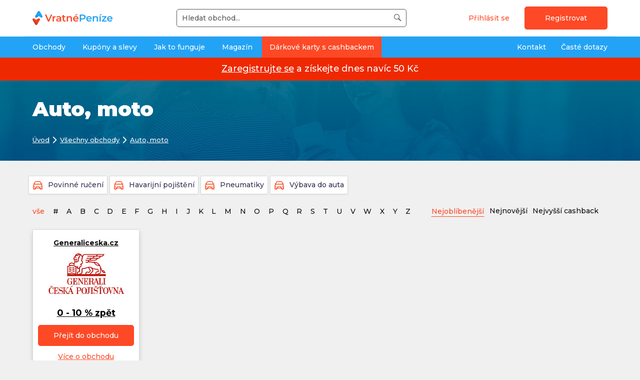

--- FILE ---
content_type: text/html; charset=utf-8
request_url: https://www.vratnepenize.cz/kategorie/auto-moto?q%5B_p%5D=0&q%5BfirstChar%5D=G
body_size: 15384
content:
<!doctype html>
<!-- @formatter:off --><!--[if IE 9 ]><html lang="cs" class="ie9 no-js"><![endif]-->
<!--[if (gt IE 9)|!(IE)]><!--><html lang="cs" class="no-js"><!--<![endif]--><!-- @formatter:on -->
<head>
    <meta charset="utf-8">

        <meta http-equiv="X-UA-Compatible" content="IE=edge">
        <meta name="viewport" content="width=device-width, initial-scale=1.0, minimum-scale=1.0, user-scalable=0">

    
    
    
            <meta property="og:title" content="Auto, moto  - obchody, kde za své nákupy získáš část peněz zpět – cashback, slevové kupóny a kódy.">
            <meta property="og:description" content="Auto, moto - nakupuj levněji přes VratnéPeníze.cz | VratnePenize.cz">
            <meta property="og:image" content="https://sta.vratnepenize.cz/thumbnails/d/0/4/21x21___d04d1919ac9950168598a1b5bf1a4881.png">
            <meta property="twitter:card" content="summary">
            <meta property="twitter:site" content="VratnéPeníze.cz">
            <meta property="twitter:title" content="Auto, moto  - obchody, kde za své nákupy získáš část peněz zpět – cashback, slevové kupóny a kódy.">
            <meta property="twitter:description" content="Auto, moto - nakupuj levněji přes VratnéPeníze.cz | VratnePenize.cz">
            <meta property="twitter:image" content="https://sta.vratnepenize.cz/thumbnails/d/0/4/21x21___d04d1919ac9950168598a1b5bf1a4881.png">
            <meta property="og:url" content="https://www.vratnepenize.cz/kategorie/auto-moto?q%5B_p%5D=0&amp;q%5BfirstChar%5D=G">
        <title>Auto, moto  - obchody, kde za své nákupy získáš část peněz zpět – cashback, slevové kupóny a kódy.</title>
        <meta name="description" content="Auto, moto - nakupuj levněji přes VratnéPeníze.cz | VratnePenize.cz">
        <meta name="keywords" content="">

        <!-- Google Tag Manager -->
    <script>(function(w,d,s,l,i){w[l]=w[l]||[];w[l].push({'gtm.start':
        new Date().getTime(),event:'gtm.js'});var f=d.getElementsByTagName(s)[0],
        j=d.createElement(s),dl=l!='dataLayer'?'&l='+l:'';j.async=true;j.src=
        'https://www.googletagmanager.com/gtm.js?id='+i+dl;f.parentNode.insertBefore(j,f);
        })(window,document,'script','dataLayer','GTM-P5NH2WS');</script>
    <!-- End Google Tag Manager -->



    <style type="text/css">
        @import "https://sta.vratnepenize.cz/ui/css/front-1.css?t=1768992420";
    </style>


        <meta name='impact-site-verification' value='2088865198'>
        <meta name="verify-admitad" content="091ff065df">



    <meta name="msapplication-config" content="browserconfig-cs.xml">

    <link rel="apple-touch-icon" sizes="180x180" href="/apple-touch-icon-cs.png">
    <link rel="icon" type="image/png" sizes="32x32" href="/favicon-32x32-cs.png">
    <link rel="icon" type="image/png" sizes="16x16" href="/favicon-16x16-cs.png">
    <link rel="manifest" href="/site.cs.webmanifest">
    <link rel="mask-icon" href="/safari-pinned-tab-cs.svg" color="#5bbad5">
    <meta name="msapplication-TileColor" content="#603cba">
    <meta name="theme-color" content="#ffffff">
    <script type="application/ld+json" id="snippet--jsonLdHead">{"@type":"ItemList","itemListElement":[{"@type":"ListItem","position":1,"url":"https:\/\/www.vratnepenize.cz\/obchod\/generaliceska-cz","name":"Generaliceska.cz","description":"0 - 10 %zp\u011bt","logo":"https:\/\/sta.vratnepenize.cz\/thumbnails\/a\/f\/1\/100x200_0_100_af14af6fc632da3740853e7d19e35e4e.png"}],"@context":"https:\/\/schema.org"}</script>



    <script>
        var environmentVars = {
            language: 'cs',
            elFinder: {
                url: '/api.elfinder.connector'
            }
        };
    </script>
</head>
<body class="body-not-logged-in
">
    <!-- verify-admitad: "091ff065df" -->
    <!-- Google Tag Manager (noscript) -->
    <noscript><iframe src="https://www.googletagmanager.com/ns.html?id=GTM-P5NH2WS" height="0" width="0" style="display:none;visibility:hidden"></iframe></noscript>
    <!-- End Google Tag Manager (noscript) -->
<nav class="navbar fixed-top navbar-light bg-light portal" id="portal">
    <div class="wrapper color-bg-white">
        <div class="wrapper__container bdb-1">
            <div class="portal__tools">
                <div class="portal__tools__item portal__tools__btn">
                    <span class="portal__btn" id="js-portal-search-touch">
                        <i class="icon-search"></i>
                    </span>
                </div>
                <div class="portal__tools__item portal__tools__logo">
                    <a href="/" class="portal__tools__logo__link">

    <picture>
        <source type="image/svg+xml" srcset="https://sta.vratnepenize.cz/ui/images/logo/logo-cs.f.svg">
        <img src="https://sta.vratnepenize.cz/ui/images/logo/logo-cs.f.png" alt="VratnéPeníze.cz" class="image-response portal__logo" >
    </picture>

                    </a>
                </div>
                <div class="portal__tools__item portal__tools__search" id="portal-search">
                    <div
                            id="whisperer"
                            class="js-auto-loader whisperer"
                            data-load-module="components/whisperer"
                    >
                        <form class="form-search form-search--mb-none" id="whisperer-form" data-whisperer-url="/front.whisperer.index/" action="/kategorie/auto-moto?q%5B_p%5D=0&amp;q%5BfirstChar%5D=G" method="post">
                            <input placeholder="Hledat obchod..." autocomplete="off" class="form-search__input" id="whisperer-input" type="text" name="searchedWord" required data-nette-rules='[{"op":":filled","msg":"Toto pole je povinné."},{"op":":minLength","msg":"Pro vyhledávání je potřeba zadat minimálně 3 znaky.","arg":3}]'>
                            <button class="form-search__button" type="submit" name="_submit" value="Vyhledat">
                                <i class="icon-search form-search__button__icon"></i>
                                <span class="form-search__button__text form-search__button__text--hidden">Hledat</span>
                            </button>
<input type="hidden" name="_do" value="whispererForm-submit"><!--[if IE]><input type=IEbug disabled style="display:none"><![endif]-->
                        </form>
                        <div id="whisperer-box" class="whisperer__box" style="display: none">
                            <div id="whisperer-spinner" class="whisperer__spinner" style="display: none">
                                <div class="spinner spinner--center">
                                    <span class="ajax-spinner__circle ajax-spinner__circle--small"></span>
                                    <span>
                                        Načítám...
                                    </span>
                                </div>
                            </div>
                            <div id="whisperer-result"></div>
                        </div>
                    </div>
                </div>
                <div class="portal__tools__item portal__tools__user tar">
    <a

     href="/prihlaseni?backlink=https%3A%2F%2Fwww.vratnepenize.cz%2Fkategorie%2Fauto-moto%3Fq%255B_p%255D%3D0%26q%255BfirstChar%255D%3DG" class="btn btn--transparent btn--narrow color color-orange">
        Přihlásit se
    </a>
    <a
            href="#modal-registration"
            class="btn btn--primary js-modal-simple visible-only-desktop"
            data-event-prevent-double-call="true"
            data-event-spinner="true"
    >
        Registrovat
    </a>
    <a
            class="btn btn--primary visible-only-mobile"
     href="/registrace/">
        Registrovat
    </a>


<div id="modal-registration" class="modal modal--md modal--registration">
    <a href="javascript:;" rel="modal:close" class="modal__close" title="Zavřít">
        <i class="icon-close-o color-white"></i>
    </a>
    <div class="tac color-white">
        <h2 class="title--h2 color-white" id="snippet-fcm-regFormTitle">
            
                Nakupujte, získejte peníze zpět a 50 Kč  vstupní bonus
        </h2>
    </div>

    <div class="reg-box reg-box--modal">

<div id="snippet-fcm-">

<a href="https://www.vratnepenize.cz/front.authentication.facebook.index/login" rel="nofollow">
    <button class="btn btn--facebook btn--shadow reg-box__btn">
        <i class="icon-facebook icon--x1-5 btn__icon btn__icon--left"></i>
            Registrovat přes Facebook
    </button>
</a>
                <div class="fc0"></div>

<a href="https://www.vratnepenize.cz/front.authentication.google.index/login" class="btn btn--white btn--shadow reg-box__btn">
    <img src="/ui/images/google-favicon.svg" class="reg-box__google-logo" width="19" height="19" alt="">
        Registrovat přes Google
</a>

                <div class="p-small">
                    nebo
                </div>

            <form class="form form--full form--validate tal ajax" novalidate="novalidate" action="/kategorie/auto-moto?q%5B_p%5D=0&amp;q%5BfirstChar%5D=G" method="post" id="frm-fcm-formStepOne">

                <fieldset class="form__fieldset">
                    <input type="text" class="form__input" placeholder="Zadejte email" required="" name="email" id="frm-fcm-formStepOne-email" data-nette-rules='[{"op":":filled","msg":"Toto pole je povinné."},{"op":":email","msg":"Zadejte platnou e-mailovou adresu."}]'>
                </fieldset>
                <div class="tac">
                    <input type="submit" class="btn btn--primary mb0 reg-box__btn reg-box__btn_bold" data-event-prevent-double-call="true" data-event-spinner="true" value="Registrovat ZDARMA">
                </div>
<input type="hidden" name="_do" value="fcm-formStepOne-submit"><!--[if IE]><input type=IEbug disabled style="display:none"><![endif]-->
            </form>
</div>
    </div>
    <div class="modal__footer tac">
        <h3 class="font-weight-bold">
            Proč se mám připojit?
        </h3>
        <div class="row d-flex align-items-center">
            <div class="col-sm-4">
                <div class="step">
                    <div class="step__cell">
                        <div class="step__number">
                            1
                        </div>
                    </div>
                    <div class="step__cell">
                        <div class="step__description">
                            Výplata již od 1 Kč
                        </div>
                    </div>
                </div>
            </div>

            <div class="col-sm-4">
                <div class="step">
                    <div class="step__cell">
                        <div class="step__number">
                            2
                        </div>
                    </div>
                    <div class="step__cell">
                        <div class="step__description">
                            Více než 200&nbsp;000 uživatelů
                        </div>
                    </div>
                </div>
            </div>

            <div class="col-sm-4">
                <div class="step">
                    <div class="step__cell">
                        <div class="step__number">
                            3
                        </div>
                    </div>
                    <div class="step__cell">
                        <div class="step__description">
                            Vyplaceno přes 50&nbsp;milionů&nbsp;Kč
                        </div>
                    </div>
                </div>
            </div>
        </div>
    </div>
</div>


                </div>
                <div class="portal__tools__item portal__tools__btn">
                    <span class="portal__btn" id="js-portal-menu-touch">
                        <i class="icon-menu"></i>
                    </span>
                </div>
            </div>
        </div>
    </div>
    <div class="wrapper color-bg-blue color-bg-lg-transparent">
        <div class="wrapper__container">
<div class="portal__menu-wrapper" id="portal-menu-wrapper">
    <ul class="portal__menu">
        <li class="portal__menu__li portal__menu__li--user">
    <a

     href="/prihlaseni?backlink=https%3A%2F%2Fwww.vratnepenize.cz%2Fkategorie%2Fauto-moto%3Fq%255B_p%255D%3D0%26q%255BfirstChar%255D%3DG" class="btn btn--transparent btn--narrow color color-orange">
        Přihlásit se
    </a>
    <a
            href="#modal-registration"
            class="btn btn--primary js-modal-simple visible-only-desktop"
            data-event-prevent-double-call="true"
            data-event-spinner="true"
    >
        Registrovat
    </a>
    <a
            class="btn btn--primary visible-only-mobile"
     href="/registrace/">
        Registrovat
    </a>

        </li>
            <li class="portal__menu__li" id="js-portal-dropdown">
                <span class="portal__menu__cat">
                    <a class="portal__menu__link pl-lg-0" href="/kategorie">
                        Obchody
                    </a>
                        <span class="portal__menu__button" id="js-portal-dropdown-touch"></span>
                </span>
                    <ul class="portal__menu__ul portal__menu__ul--sub1">
                        <li class="portal__dropdown">
                            <ul class="portal__menu__ul portal__dropdown__sub1">
                                        <li class="portal__menu__li portal__menu__li--sub1">
                                            <a
                                                    class="portal__menu__link portal__menu__link--sub1  portal__menu__link--sub1--active"
                                                    data-sub2-id="sub2-id1"
                                             href="/kategorie/cestovani">
                                                Cestování
                                            </a>
                                        </li>
                                        <li class="portal__menu__li portal__menu__li--sub1">
                                            <a
                                                    class="portal__menu__link portal__menu__link--sub1 "
                                                    data-sub2-id="sub2-id2"
                                             href="/kategorie/auto-moto">
                                                Auto, moto
                                            </a>
                                        </li>
                                        <li class="portal__menu__li portal__menu__li--sub1">
                                            <a
                                                    class="portal__menu__link portal__menu__link--sub1 "
                                                    data-sub2-id="sub2-id3"
                                             href="/kategorie/dum-a-zahrada">
                                                Dům a zahrada
                                            </a>
                                        </li>
                                        <li class="portal__menu__li portal__menu__li--sub1">
                                            <a
                                                    class="portal__menu__link portal__menu__link--sub1 "
                                                    data-sub2-id="sub2-id4"
                                             href="/kategorie/finance-a-pojisteni">
                                                Finance a pojištění
                                            </a>
                                        </li>
                                        <li class="portal__menu__li portal__menu__li--sub1">
                                            <a
                                                    class="portal__menu__link portal__menu__link--sub1 "
                                                    data-sub2-id="sub2-id5"
                                             href="/kategorie/slevove-portaly">
                                                Slevové portály
                                            </a>
                                        </li>
                                        <li class="portal__menu__li portal__menu__li--sub1">
                                            <a
                                                    class="portal__menu__link portal__menu__link--sub1 "
                                                    data-sub2-id="sub2-id6"
                                             href="/kategorie/hracky-deti">
                                                Hračky, děti
                                            </a>
                                        </li>
                                        <li class="portal__menu__li portal__menu__li--sub1">
                                            <a
                                                    class="portal__menu__link portal__menu__link--sub1 "
                                                    data-sub2-id="sub2-id7"
                                             href="/kategorie/krasa-zdravi">
                                                Krása, zdraví
                                            </a>
                                        </li>
                                        <li class="portal__menu__li portal__menu__li--sub1">
                                            <a
                                                    class="portal__menu__link portal__menu__link--sub1 "
                                                    data-sub2-id="sub2-id8"
                                             href="/kategorie/obleceni-moda">
                                                Oblečení, móda
                                            </a>
                                        </li>
                                        <li class="portal__menu__li portal__menu__li--sub1">
                                            <a
                                                    class="portal__menu__link portal__menu__link--sub1 "
                                                    data-sub2-id="sub2-id9"
                                             href="/kategorie/sportovni-potreby">
                                                Sportovní potřeby
                                            </a>
                                        </li>
                                        <li class="portal__menu__li portal__menu__li--sub1">
                                            <a
                                                    class="portal__menu__link portal__menu__link--sub1 "
                                                    data-sub2-id="sub2-id10"
                                             href="/kategorie/elektro-a-pc">
                                                Elektro a PC
                                            </a>
                                        </li>
                                        <li class="portal__menu__li portal__menu__li--sub1">
                                            <a
                                                    class="portal__menu__link portal__menu__link--sub1 "
                                                    data-sub2-id="sub2-id11"
                                             href="/kategorie/zabava">
                                                Zábava
                                            </a>
                                        </li>
                                        <li class="portal__menu__li portal__menu__li--sub1">
                                            <a
                                                    class="portal__menu__link portal__menu__link--sub1 "
                                                    data-sub2-id="sub2-id12"
                                             href="/kategorie/ostatni-nakupy">
                                                Ostatní nákupy
                                            </a>
                                        </li>
                                        <li class="portal__menu__li portal__menu__li--sub1">
                                            <a
                                                    class="portal__menu__link portal__menu__link--sub1 "
                                                    data-sub2-id="sub2-id13"
                                             href="/kategorie/darkove-karty">
                                                Dárkové karty
                                            </a>
                                        </li>
                            </ul>


                                <ul class="portal__menu__ul portal__dropdown__sub2  portal__dropdown__sub2--show" id="sub2-id1">
                                    <li class="portal__dropdown__menu">
                                        <h2>Cestování</h2>
                                        <ul class="portal__menu__ul portal__menu__ul--sub2">
                                                    <li class="portal__menu__li portal__menu__li--sub2">
                                                        <a
                                                                    class="portal__menu__link portal__menu__link--sub2"
                                                         href="/kategorie/cestovani/cestovni-pojisteni">
                                                            Cestovní pojištění
                                                        </a>
                                                    </li>
                                                    <li class="portal__menu__li portal__menu__li--sub2">
                                                        <a
                                                                    class="portal__menu__link portal__menu__link--sub2"
                                                         href="/kategorie/cestovani/zajezdy">
                                                            Zájezdy
                                                        </a>
                                                    </li>
                                                    <li class="portal__menu__li portal__menu__li--sub2">
                                                        <a
                                                                    class="portal__menu__link portal__menu__link--sub2"
                                                         href="/kategorie/cestovani/letenky">
                                                            Letenky
                                                        </a>
                                                    </li>
                                        </ul>
                                    </li>
                                </ul>

                                <ul class="portal__menu__ul portal__dropdown__sub2 " id="sub2-id2">
                                    <li class="portal__dropdown__menu">
                                        <h2>Auto, moto</h2>
                                        <ul class="portal__menu__ul portal__menu__ul--sub2">
                                                    <li class="portal__menu__li portal__menu__li--sub2">
                                                        <a
                                                                    class="portal__menu__link portal__menu__link--sub2"
                                                         href="/kategorie/auto-moto/povinne-ruceni">
                                                            Povinné ručení
                                                        </a>
                                                    </li>
                                                    <li class="portal__menu__li portal__menu__li--sub2">
                                                        <a
                                                                    class="portal__menu__link portal__menu__link--sub2"
                                                         href="/kategorie/auto-moto/havarijni-pojisteni">
                                                            Havarijní pojištění
                                                        </a>
                                                    </li>
                                                    <li class="portal__menu__li portal__menu__li--sub2">
                                                        <a
                                                                    class="portal__menu__link portal__menu__link--sub2"
                                                         href="/kategorie/auto-moto/pneumatiky">
                                                            Pneumatiky
                                                        </a>
                                                    </li>
                                                    <li class="portal__menu__li portal__menu__li--sub2">
                                                        <a
                                                                    class="portal__menu__link portal__menu__link--sub2"
                                                         href="/kategorie/auto-moto/vybava-do-auta">
                                                            Výbava do auta
                                                        </a>
                                                    </li>
                                        </ul>
                                    </li>
                                </ul>

                                <ul class="portal__menu__ul portal__dropdown__sub2 " id="sub2-id3">
                                    <li class="portal__dropdown__menu">
                                        <h2>Dům a zahrada</h2>
                                        <ul class="portal__menu__ul portal__menu__ul--sub2">
                                                    <li class="portal__menu__li portal__menu__li--sub2">
                                                        <a
                                                                    class="portal__menu__link portal__menu__link--sub2"
                                                         href="/kategorie/dum-a-zahrada/nabytek-a-doplnky">
                                                            Nábytek a doplňky
                                                        </a>
                                                    </li>
                                                    <li class="portal__menu__li portal__menu__li--sub2">
                                                        <a
                                                                    class="portal__menu__link portal__menu__link--sub2"
                                                         href="/kategorie/dum-a-zahrada/naradi">
                                                            Nářadí
                                                        </a>
                                                    </li>
                                                    <li class="portal__menu__li portal__menu__li--sub2">
                                                        <a
                                                                    class="portal__menu__link portal__menu__link--sub2"
                                                         href="/kategorie/dum-a-zahrada/zahrada">
                                                            Zahrada
                                                        </a>
                                                    </li>
                                                    <li class="portal__menu__li portal__menu__li--sub2">
                                                        <a
                                                                    class="portal__menu__link portal__menu__link--sub2"
                                                         href="/kategorie/dum-a-zahrada/chovatelske-potreby">
                                                            Chovatelské potřeby
                                                        </a>
                                                    </li>
                                        </ul>
                                    </li>
                                </ul>

                                <ul class="portal__menu__ul portal__dropdown__sub2 " id="sub2-id4">
                                    <li class="portal__dropdown__menu">
                                        <h2>Finance a pojištění</h2>
                                        <ul class="portal__menu__ul portal__menu__ul--sub2">
                                                    <li class="portal__menu__li portal__menu__li--sub2">
                                                        <a
                                                                    class="portal__menu__link portal__menu__link--sub2"
                                                         href="/kategorie/finance-a-pojisteni/pojisteni-majetku">
                                                            Pojištění majetku
                                                        </a>
                                                    </li>
                                                    <li class="portal__menu__li portal__menu__li--sub2">
                                                        <a
                                                                    class="portal__menu__link portal__menu__link--sub2"
                                                         href="/kategorie/finance-a-pojisteni/zivotni-pojisteni">
                                                            Životní pojištění
                                                        </a>
                                                    </li>
                                                    <li class="portal__menu__li portal__menu__li--sub2">
                                                        <a
                                                                    class="portal__menu__link portal__menu__link--sub2"
                                                         href="/kategorie/finance-a-pojisteni/srovnani-pojisteni">
                                                            Srovnání pojištění
                                                        </a>
                                                    </li>
                                                    <li class="portal__menu__li portal__menu__li--sub2">
                                                        <a
                                                                    class="portal__menu__link portal__menu__link--sub2"
                                                         href="/kategorie/finance-a-pojisteni/cestovni-pojisteni">
                                                            Cestovní pojištění
                                                        </a>
                                                    </li>
                                                    <li class="portal__menu__li portal__menu__li--sub2">
                                                        <a
                                                                    class="portal__menu__link portal__menu__link--sub2"
                                                         href="/kategorie/finance-a-pojisteni/autopojisteni">
                                                            Autopojištění
                                                        </a>
                                                    </li>
                                        </ul>
                                    </li>
                                </ul>

                                <ul class="portal__menu__ul portal__dropdown__sub2 " id="sub2-id5">
                                    <li class="portal__dropdown__menu">
                                        <h2>Slevové portály</h2>
                                        <ul class="portal__menu__ul portal__menu__ul--sub2">
                                        </ul>
                                    </li>
                                </ul>

                                <ul class="portal__menu__ul portal__dropdown__sub2 " id="sub2-id6">
                                    <li class="portal__dropdown__menu">
                                        <h2>Hračky, děti</h2>
                                        <ul class="portal__menu__ul portal__menu__ul--sub2">
                                                    <li class="portal__menu__li portal__menu__li--sub2">
                                                        <a
                                                                    class="portal__menu__link portal__menu__link--sub2"
                                                         href="/kategorie/hracky-deti/hracky">
                                                            Hračky
                                                        </a>
                                                    </li>
                                                    <li class="portal__menu__li portal__menu__li--sub2">
                                                        <a
                                                                    class="portal__menu__link portal__menu__link--sub2"
                                                         href="/kategorie/hracky-deti/detska-vybava-kocarky">
                                                            Dětská výbava, kočárky
                                                        </a>
                                                    </li>
                                                    <li class="portal__menu__li portal__menu__li--sub2">
                                                        <a
                                                                    class="portal__menu__link portal__menu__link--sub2"
                                                         href="/kategorie/hracky-deti/detske-obleceni">
                                                            Dětské oblečení
                                                        </a>
                                                    </li>
                                        </ul>
                                    </li>
                                </ul>

                                <ul class="portal__menu__ul portal__dropdown__sub2 " id="sub2-id7">
                                    <li class="portal__dropdown__menu">
                                        <h2>Krása, zdraví</h2>
                                        <ul class="portal__menu__ul portal__menu__ul--sub2">
                                                    <li class="portal__menu__li portal__menu__li--sub2">
                                                        <a
                                                                    class="portal__menu__link portal__menu__link--sub2"
                                                         href="/kategorie/krasa-zdravi/kosmetika">
                                                            Kosmetika
                                                        </a>
                                                    </li>
                                                    <li class="portal__menu__li portal__menu__li--sub2">
                                                        <a
                                                                    class="portal__menu__link portal__menu__link--sub2"
                                                         href="/kategorie/krasa-zdravi/leky">
                                                            Léky
                                                        </a>
                                                    </li>
                                                    <li class="portal__menu__li portal__menu__li--sub2">
                                                        <a
                                                                    class="portal__menu__link portal__menu__link--sub2"
                                                         href="/kategorie/krasa-zdravi/parfemy">
                                                            Parfémy
                                                        </a>
                                                    </li>
                                                    <li class="portal__menu__li portal__menu__li--sub2">
                                                        <a
                                                                    class="portal__menu__link portal__menu__link--sub2"
                                                         href="/kategorie/krasa-zdravi/kontaktni-cocky">
                                                            Kontaktní čočky
                                                        </a>
                                                    </li>
                                                    <li class="portal__menu__li portal__menu__li--sub2">
                                                        <a
                                                                    class="portal__menu__link portal__menu__link--sub2"
                                                         href="/kategorie/krasa-zdravi/klenoty-sperky">
                                                            Klenoty, šperky
                                                        </a>
                                                    </li>
                                        </ul>
                                    </li>
                                </ul>

                                <ul class="portal__menu__ul portal__dropdown__sub2 " id="sub2-id8">
                                    <li class="portal__dropdown__menu">
                                        <h2>Oblečení, móda</h2>
                                        <ul class="portal__menu__ul portal__menu__ul--sub2">
                                                    <li class="portal__menu__li portal__menu__li--sub2">
                                                        <a
                                                                    class="portal__menu__link portal__menu__link--sub2"
                                                         href="/kategorie/obleceni-moda/spodni-pradlo">
                                                            Spodní prádlo
                                                        </a>
                                                    </li>
                                                    <li class="portal__menu__li portal__menu__li--sub2">
                                                        <a
                                                                    class="portal__menu__link portal__menu__link--sub2"
                                                         href="/kategorie/obleceni-moda/damske-obleceni">
                                                            Dámské oblečení
                                                        </a>
                                                    </li>
                                                    <li class="portal__menu__li portal__menu__li--sub2">
                                                        <a
                                                                    class="portal__menu__link portal__menu__link--sub2"
                                                         href="/kategorie/obleceni-moda/panske-obleceni">
                                                            Pánské oblečení
                                                        </a>
                                                    </li>
                                                    <li class="portal__menu__li portal__menu__li--sub2">
                                                        <a
                                                                    class="portal__menu__link portal__menu__link--sub2"
                                                         href="/kategorie/obleceni-moda/detske-obleceni">
                                                            Dětské oblečení
                                                        </a>
                                                    </li>
                                                    <li class="portal__menu__li portal__menu__li--sub2">
                                                        <a
                                                                    class="portal__menu__link portal__menu__link--sub2"
                                                         href="/kategorie/obleceni-moda/obuv">
                                                            Obuv
                                                        </a>
                                                    </li>
                                                    <li class="portal__menu__li portal__menu__li--sub2">
                                                        <a
                                                                    class="portal__menu__link portal__menu__link--sub2"
                                                         href="/kategorie/obleceni-moda/parfemy">
                                                            Parfémy
                                                        </a>
                                                    </li>
                                                    <li class="portal__menu__li portal__menu__li--sub2">
                                                        <a
                                                                    class="portal__menu__link portal__menu__link--sub2"
                                                         href="/kategorie/obleceni-moda/hodinky">
                                                            Hodinky
                                                        </a>
                                                    </li>
                                                    <li class="portal__menu__li portal__menu__li--sub2">
                                                        <a
                                                                    class="portal__menu__link portal__menu__link--sub2"
                                                         href="/kategorie/obleceni-moda/klenoty-sperky">
                                                            Klenoty, šperky
                                                        </a>
                                                    </li>
                                        </ul>
                                    </li>
                                </ul>

                                <ul class="portal__menu__ul portal__dropdown__sub2 " id="sub2-id9">
                                    <li class="portal__dropdown__menu">
                                        <h2>Sportovní potřeby</h2>
                                        <ul class="portal__menu__ul portal__menu__ul--sub2">
                                                    <li class="portal__menu__li portal__menu__li--sub2">
                                                        <a
                                                                    class="portal__menu__link portal__menu__link--sub2"
                                                         href="/kategorie/sportovni-potreby/sportovni-obleceni">
                                                            Sportovní oblečení
                                                        </a>
                                                    </li>
                                                    <li class="portal__menu__li portal__menu__li--sub2">
                                                        <a
                                                                    class="portal__menu__link portal__menu__link--sub2"
                                                         href="/kategorie/sportovni-potreby/sportovni-vybava">
                                                            Sportovní výbava
                                                        </a>
                                                    </li>
                                        </ul>
                                    </li>
                                </ul>

                                <ul class="portal__menu__ul portal__dropdown__sub2 " id="sub2-id10">
                                    <li class="portal__dropdown__menu">
                                        <h2>Elektro a PC</h2>
                                        <ul class="portal__menu__ul portal__menu__ul--sub2">
                                                    <li class="portal__menu__li portal__menu__li--sub2">
                                                        <a
                                                                    class="portal__menu__link portal__menu__link--sub2"
                                                         href="/kategorie/elektro-a-pc/spotrebice-a-bila-technika">
                                                            Spotřebiče a bílá technika
                                                        </a>
                                                    </li>
                                                    <li class="portal__menu__li portal__menu__li--sub2">
                                                        <a
                                                                    class="portal__menu__link portal__menu__link--sub2"
                                                         href="/kategorie/elektro-a-pc/tv-audio-video">
                                                            TV, audio, video
                                                        </a>
                                                    </li>
                                                    <li class="portal__menu__li portal__menu__li--sub2">
                                                        <a
                                                                    class="portal__menu__link portal__menu__link--sub2"
                                                         href="/kategorie/elektro-a-pc/foto-a-prislusenstvi">
                                                            Foto a příslušenství
                                                        </a>
                                                    </li>
                                                    <li class="portal__menu__li portal__menu__li--sub2">
                                                        <a
                                                                    class="portal__menu__link portal__menu__link--sub2"
                                                         href="/kategorie/elektro-a-pc/mobily-a-telekomunikace">
                                                            Mobily a telekomunikace
                                                        </a>
                                                    </li>
                                                    <li class="portal__menu__li portal__menu__li--sub2">
                                                        <a
                                                                    class="portal__menu__link portal__menu__link--sub2"
                                                         href="/kategorie/elektro-a-pc/pocitace-a-prislusenstvi">
                                                            Počítače a příslušenství
                                                        </a>
                                                    </li>
                                                    <li class="portal__menu__li portal__menu__li--sub2">
                                                        <a
                                                                    class="portal__menu__link portal__menu__link--sub2"
                                                         href="/kategorie/elektro-a-pc/software">
                                                            Software
                                                        </a>
                                                    </li>
                                                    <li class="portal__menu__li portal__menu__li--sub2">
                                                        <a
                                                                    class="portal__menu__link portal__menu__link--sub2"
                                                         href="/kategorie/elektro-a-pc/hry">
                                                            Hry
                                                        </a>
                                                    </li>
                                        </ul>
                                    </li>
                                </ul>

                                <ul class="portal__menu__ul portal__dropdown__sub2 " id="sub2-id11">
                                    <li class="portal__dropdown__menu">
                                        <h2>Zábava</h2>
                                        <ul class="portal__menu__ul portal__menu__ul--sub2">
                                                    <li class="portal__menu__li portal__menu__li--sub2">
                                                        <a
                                                                    class="portal__menu__link portal__menu__link--sub2"
                                                         href="/kategorie/zabava/zazitky">
                                                            Zážitky
                                                        </a>
                                                    </li>
                                                    <li class="portal__menu__li portal__menu__li--sub2">
                                                        <a
                                                                    class="portal__menu__link portal__menu__link--sub2"
                                                         href="/kategorie/zabava/darky">
                                                            Dárky
                                                        </a>
                                                    </li>
                                                    <li class="portal__menu__li portal__menu__li--sub2">
                                                        <a
                                                                    class="portal__menu__link portal__menu__link--sub2"
                                                         href="/kategorie/zabava/knihy-a-casopisy">
                                                            Knihy a časopisy
                                                        </a>
                                                    </li>
                                                    <li class="portal__menu__li portal__menu__li--sub2">
                                                        <a
                                                                    class="portal__menu__link portal__menu__link--sub2"
                                                         href="/kategorie/zabava/hry">
                                                            Hry
                                                        </a>
                                                    </li>
                                                    <li class="portal__menu__li portal__menu__li--sub2">
                                                        <a
                                                                    class="portal__menu__link portal__menu__link--sub2"
                                                         href="/kategorie/zabava/erotika">
                                                            Erotika
                                                        </a>
                                                    </li>
                                                    <li class="portal__menu__li portal__menu__li--sub2">
                                                        <a
                                                                    class="portal__menu__link portal__menu__link--sub2"
                                                         href="/kategorie/zabava/film-a-hudba">
                                                            Film a hudba
                                                        </a>
                                                    </li>
                                        </ul>
                                    </li>
                                </ul>

                                <ul class="portal__menu__ul portal__dropdown__sub2 " id="sub2-id12">
                                    <li class="portal__dropdown__menu">
                                        <h2>Ostatní nákupy</h2>
                                        <ul class="portal__menu__ul portal__menu__ul--sub2">
                                                    <li class="portal__menu__li portal__menu__li--sub2">
                                                        <a
                                                                    class="portal__menu__link portal__menu__link--sub2"
                                                         href="/kategorie/ostatni-nakupy/ostatni">
                                                            Ostatní
                                                        </a>
                                                    </li>
                                                    <li class="portal__menu__li portal__menu__li--sub2">
                                                        <a
                                                                    class="portal__menu__link portal__menu__link--sub2"
                                                         href="/kategorie/ostatni-nakupy/potraviny-a-napoje">
                                                            Potraviny a nápoje
                                                        </a>
                                                    </li>
                                                    <li class="portal__menu__li portal__menu__li--sub2">
                                                        <a
                                                                    class="portal__menu__link portal__menu__link--sub2"
                                                         href="/kategorie/ostatni-nakupy/kancelar">
                                                            Kancelář
                                                        </a>
                                                    </li>
                                                    <li class="portal__menu__li portal__menu__li--sub2">
                                                        <a
                                                                    class="portal__menu__link portal__menu__link--sub2"
                                                         href="/kategorie/ostatni-nakupy/vratne-penize-zdarma">
                                                            Vratné peníze zdarma
                                                        </a>
                                                    </li>
                                                    <li class="portal__menu__li portal__menu__li--sub2">
                                                        <a
                                                                    class="portal__menu__link portal__menu__link--sub2"
                                                         href="/kategorie/ostatni-nakupy/hry-a-sazky">
                                                            Hry a sázky
                                                        </a>
                                                    </li>
                                        </ul>
                                    </li>
                                </ul>

                                <ul class="portal__menu__ul portal__dropdown__sub2 " id="sub2-id13">
                                    <li class="portal__dropdown__menu">
                                        <h2>Dárkové karty</h2>
                                        <ul class="portal__menu__ul portal__menu__ul--sub2">
                                        </ul>
                                    </li>
                                </ul>


                            <div class="portal__dropdown__banner">
                                        <a
         href="/rozsireni">
            <img
                    src="https://sta.vratnepenize.cz/thumbnails/9/6/3/300x300_4__963c62347fa57715ed8267dfb16e7d98.png"
                    class="img-thumbnail"
           >
        </a>

                            </div>

                        </li>
                    </ul>
            </li>
            <li class="portal__menu__li">
                <a class="portal__menu__link" href="/slevove-kupony">
                    Kupóny a slevy
                </a>
            </li>
            <li class="portal__menu__li">
                <a class="portal__menu__link" href="/jak-to-funguje">
                    Jak to funguje
                </a>
            </li>
                <li class="portal__menu__li">
                    <a class="portal__menu__link" href="/magazin">
                        Magazín
                    </a>
                </li>
                <li class="portal__menu__li">
                    <a
                            href="https://karty.vratnepenize.cz/"
                            target="_blank"
                            class="portal__menu__link portal__menu__link__bg-active"
                    >
                        Dárkové karty s cashbackem
                    </a>
                </li>
            <li class="portal__menu__li portal__menu__li--right">
                <a
                        class="portal__menu__link pr-lg-0"
                 href="/caste-dotazy">
                    Časté dotazy
                </a>
            </li>
            <li class="portal__menu__li portal__menu__li--right">
                <a
                        class="portal__menu__link"
                 href="/uzivatelska-podpora">
                    Kontakt
                </a>
            </li>
    </ul>
    <a href="/" class="portal__menu__logo-link">

    <picture>
        <source type="image/svg+xml" srcset="https://sta.vratnepenize.cz/ui/images/logo/logo-cs.f.svg">
        <img src="https://sta.vratnepenize.cz/ui/images/logo/logo-cs.f.png" alt="VratnéPeníze.cz" class="d-block" >
    </picture>

        <span>
            <small>Copyright © 2019 - 2026. Všechna práva vyhrazena.</small>
        </span>
    </a>
</div>

        </div>
    </div>
</nav>






    <div class="px-5 py-3 color-bg-orange--darken-10 tac">
        <p class="color-white mb-0 text-big pt-2">
            <a href="#modal-registration" class="js-modal-simple color-white" data-event-prevent-double-call="true" data-event-spinner="true">Zaregistrujte se</a> a získejte dnes navíc 50 Kč
        </p>
    </div>

<div id="snippet--flashes">        <div class="wrapper">
            <div class="wrapper__container">
                <div class="alert-wrapper">
                </div>
            </div>
        </div>
</div>

    <div class="wrapper wallpaper-responsive">
            <picture>
                <source srcset="https://sta.vratnepenize.cz/thumbnails/5/0/3/144x576_8__50334bc5f4e44dbd579db56af20d13ec.jpg" media="(max-width: 576px)">
                <source srcset="https://sta.vratnepenize.cz/thumbnails/5/0/3/144x768_8__50334bc5f4e44dbd579db56af20d13ec.jpg" media="(max-width: 768px)">
                <source srcset="https://sta.vratnepenize.cz/thumbnails/5/0/3/144x992_8__50334bc5f4e44dbd579db56af20d13ec.jpg" media="(max-width: 992px)">
                <img src="https://sta.vratnepenize.cz/thumbnails/5/0/3/240x1920_8__50334bc5f4e44dbd579db56af20d13ec.jpg" class="js-wallpaper-responsive wallpaper-responsive__img" alt="" data-background-image="linear-gradient(rgba(0, 0, 0, 0.4),rgba(0, 0, 0, 0.4)), url('__src__')">
            </picture>
        <div class="wrapper__container wallpaper-responsive__content flex-align-items-center flex-justify-content-center-md">
            <div class="tac-md">
                <h1 class="title title--h1 color-white">
                            Auto, moto
                </h1>
                <div class="row p-big color-white">
                    <div class="col-12">
<ul class="navigation " itemscope itemtype="https://schema.org/BreadcrumbList">
    <li
            itemprop="itemListElement" itemscope
            itemtype="https://schema.org/ListItem"
            class="navigation__li"
    >
        <a
                class="color-white"
                itemprop="item"
         href="/">
            <span itemprop="name">
                Úvod
            </span>
            <meta itemprop="position" content="1">
        </a>
    </li>
    <li
            itemprop="itemListElement" itemscope
            itemtype="https://schema.org/ListItem"
            class="navigation__li"
    >
        <a
                class="color-white"
                itemprop="item"
         href="/kategorie">
            <span itemprop="name">
                Všechny obchody
            </span>
            <meta itemprop="position" content="2">
        </a>
    </li>
    <li
            itemprop="itemListElement" itemscope
            itemtype="https://schema.org/ListItem"
            class="navigation__li"
    >
        <a
                class="color-white"
                itemprop="item"
         href="/kategorie/auto-moto?q%5B_p%5D=0&amp;q%5BfirstChar%5D=G">
            <span itemprop="name">
                Auto, moto
            </span>
            <meta itemprop="position" content="3">
        </a>
    </li>
</ul>                    </div>
                </div>
            </div>
        </div>
    </div>

    <div id="sticky-registration-start"></div>

    <div class="wrapper pb-40 mt-10">
        <div class="wrapper__container ">
            <div class="row">
                <div class="col-xl-12">
                            <div class="category">
    <div class="category__item shadow-sm bg-white rounded">
        <a
                class="category__link"
         href="/kategorie/auto-moto/povinne-ruceni">
            <span class="category__ico-l">
                <img src="https://sta.vratnepenize.cz/thumbnails/d/0/4/21x21___d04d1919ac9950168598a1b5bf1a4881.png">
            </span>
            <span class="category__name">
                Povinné ručení
            </span>
        </a>
    </div>
    <div class="category__item shadow-sm bg-white rounded">
        <a
                class="category__link"
         href="/kategorie/auto-moto/havarijni-pojisteni">
            <span class="category__ico-l">
                <img src="https://sta.vratnepenize.cz/thumbnails/d/0/4/21x21___d04d1919ac9950168598a1b5bf1a4881.png">
            </span>
            <span class="category__name">
                Havarijní pojištění
            </span>
        </a>
    </div>
    <div class="category__item shadow-sm bg-white rounded">
        <a
                class="category__link"
         href="/kategorie/auto-moto/pneumatiky">
            <span class="category__ico-l">
                <img src="https://sta.vratnepenize.cz/thumbnails/d/0/4/21x21___d04d1919ac9950168598a1b5bf1a4881.png">
            </span>
            <span class="category__name">
                Pneumatiky
            </span>
        </a>
    </div>
    <div class="category__item shadow-sm bg-white rounded">
        <a
                class="category__link"
         href="/kategorie/auto-moto/vybava-do-auta">
            <span class="category__ico-l">
                <img src="https://sta.vratnepenize.cz/thumbnails/d/0/4/21x21___d04d1919ac9950168598a1b5bf1a4881.png">
            </span>
            <span class="category__name">
                Výbava do auta
            </span>
        </a>
    </div>
                            </div>

<div class="row flex-align-items-center mb-15">
            <div class="col-12 col-md-8">
<div class="alphabet">
    <a
     href="/kategorie/auto-moto?s-filter-key=firstChar&amp;q%5B_p%5D=0&amp;q%5BfirstChar%5D=G&amp;do=s-filter-set" class="alphabet__item alphabet__item--active">
        vše
    </a>

    <a
     href="/kategorie/auto-moto?s-filter-key=firstChar&amp;s-filter-value=0&amp;q%5B_p%5D=0&amp;q%5BfirstChar%5D=G&amp;do=s-filter-set" class="alphabet__item">
        #
    </a>
        <a
         href="/kategorie/auto-moto?s-filter-key=firstChar&amp;s-filter-value=A&amp;q%5B_p%5D=0&amp;q%5BfirstChar%5D=G&amp;do=s-filter-set" class="alphabet__item">
            A
        </a>
        <a
         href="/kategorie/auto-moto?s-filter-key=firstChar&amp;s-filter-value=B&amp;q%5B_p%5D=0&amp;q%5BfirstChar%5D=G&amp;do=s-filter-set" class="alphabet__item">
            B
        </a>
        <a
         href="/kategorie/auto-moto?s-filter-key=firstChar&amp;s-filter-value=C&amp;q%5B_p%5D=0&amp;q%5BfirstChar%5D=G&amp;do=s-filter-set" class="alphabet__item">
            C
        </a>
        <a
         href="/kategorie/auto-moto?s-filter-key=firstChar&amp;s-filter-value=D&amp;q%5B_p%5D=0&amp;q%5BfirstChar%5D=G&amp;do=s-filter-set" class="alphabet__item">
            D
        </a>
        <a
         href="/kategorie/auto-moto?s-filter-key=firstChar&amp;s-filter-value=E&amp;q%5B_p%5D=0&amp;q%5BfirstChar%5D=G&amp;do=s-filter-set" class="alphabet__item">
            E
        </a>
        <a
         href="/kategorie/auto-moto?s-filter-key=firstChar&amp;s-filter-value=F&amp;q%5B_p%5D=0&amp;q%5BfirstChar%5D=G&amp;do=s-filter-set" class="alphabet__item">
            F
        </a>
        <a
         href="/kategorie/auto-moto?s-filter-key=firstChar&amp;s-filter-value=G&amp;q%5B_p%5D=0&amp;q%5BfirstChar%5D=G&amp;do=s-filter-set" class="alphabet__item">
            G
        </a>
        <a
         href="/kategorie/auto-moto?s-filter-key=firstChar&amp;s-filter-value=H&amp;q%5B_p%5D=0&amp;q%5BfirstChar%5D=G&amp;do=s-filter-set" class="alphabet__item">
            H
        </a>
        <a
         href="/kategorie/auto-moto?s-filter-key=firstChar&amp;s-filter-value=I&amp;q%5B_p%5D=0&amp;q%5BfirstChar%5D=G&amp;do=s-filter-set" class="alphabet__item">
            I
        </a>
        <a
         href="/kategorie/auto-moto?s-filter-key=firstChar&amp;s-filter-value=J&amp;q%5B_p%5D=0&amp;q%5BfirstChar%5D=G&amp;do=s-filter-set" class="alphabet__item">
            J
        </a>
        <a
         href="/kategorie/auto-moto?s-filter-key=firstChar&amp;s-filter-value=K&amp;q%5B_p%5D=0&amp;q%5BfirstChar%5D=G&amp;do=s-filter-set" class="alphabet__item">
            K
        </a>
        <a
         href="/kategorie/auto-moto?s-filter-key=firstChar&amp;s-filter-value=L&amp;q%5B_p%5D=0&amp;q%5BfirstChar%5D=G&amp;do=s-filter-set" class="alphabet__item">
            L
        </a>
        <a
         href="/kategorie/auto-moto?s-filter-key=firstChar&amp;s-filter-value=M&amp;q%5B_p%5D=0&amp;q%5BfirstChar%5D=G&amp;do=s-filter-set" class="alphabet__item">
            M
        </a>
        <a
         href="/kategorie/auto-moto?s-filter-key=firstChar&amp;s-filter-value=N&amp;q%5B_p%5D=0&amp;q%5BfirstChar%5D=G&amp;do=s-filter-set" class="alphabet__item">
            N
        </a>
        <a
         href="/kategorie/auto-moto?s-filter-key=firstChar&amp;s-filter-value=O&amp;q%5B_p%5D=0&amp;q%5BfirstChar%5D=G&amp;do=s-filter-set" class="alphabet__item">
            O
        </a>
        <a
         href="/kategorie/auto-moto?s-filter-key=firstChar&amp;s-filter-value=P&amp;q%5B_p%5D=0&amp;q%5BfirstChar%5D=G&amp;do=s-filter-set" class="alphabet__item">
            P
        </a>
        <a
         href="/kategorie/auto-moto?s-filter-key=firstChar&amp;s-filter-value=Q&amp;q%5B_p%5D=0&amp;q%5BfirstChar%5D=G&amp;do=s-filter-set" class="alphabet__item">
            Q
        </a>
        <a
         href="/kategorie/auto-moto?s-filter-key=firstChar&amp;s-filter-value=R&amp;q%5B_p%5D=0&amp;q%5BfirstChar%5D=G&amp;do=s-filter-set" class="alphabet__item">
            R
        </a>
        <a
         href="/kategorie/auto-moto?s-filter-key=firstChar&amp;s-filter-value=S&amp;q%5B_p%5D=0&amp;q%5BfirstChar%5D=G&amp;do=s-filter-set" class="alphabet__item">
            S
        </a>
        <a
         href="/kategorie/auto-moto?s-filter-key=firstChar&amp;s-filter-value=T&amp;q%5B_p%5D=0&amp;q%5BfirstChar%5D=G&amp;do=s-filter-set" class="alphabet__item">
            T
        </a>
        <a
         href="/kategorie/auto-moto?s-filter-key=firstChar&amp;s-filter-value=U&amp;q%5B_p%5D=0&amp;q%5BfirstChar%5D=G&amp;do=s-filter-set" class="alphabet__item">
            U
        </a>
        <a
         href="/kategorie/auto-moto?s-filter-key=firstChar&amp;s-filter-value=V&amp;q%5B_p%5D=0&amp;q%5BfirstChar%5D=G&amp;do=s-filter-set" class="alphabet__item">
            V
        </a>
        <a
         href="/kategorie/auto-moto?s-filter-key=firstChar&amp;s-filter-value=W&amp;q%5B_p%5D=0&amp;q%5BfirstChar%5D=G&amp;do=s-filter-set" class="alphabet__item">
            W
        </a>
        <a
         href="/kategorie/auto-moto?s-filter-key=firstChar&amp;s-filter-value=X&amp;q%5B_p%5D=0&amp;q%5BfirstChar%5D=G&amp;do=s-filter-set" class="alphabet__item">
            X
        </a>
        <a
         href="/kategorie/auto-moto?s-filter-key=firstChar&amp;s-filter-value=Y&amp;q%5B_p%5D=0&amp;q%5BfirstChar%5D=G&amp;do=s-filter-set" class="alphabet__item">
            Y
        </a>
        <a
         href="/kategorie/auto-moto?s-filter-key=firstChar&amp;s-filter-value=Z&amp;q%5B_p%5D=0&amp;q%5BfirstChar%5D=G&amp;do=s-filter-set" class="alphabet__item">
            Z
        </a>
</div>            </div>

            <div class="col-12 col-md-4">

<form action="/kategorie/auto-moto?q%5B_p%5D=0&amp;q%5BfirstChar%5D=G" method="post" id="frm-s-customSort-form">
    <div class="btn-group btn-group-toggle" data-toggle="buttons">
            <label
                    class="btn list-shop__btn-customSort__active"
             for="frm-s-customSort-form-customSort-favourite">
                Nejoblíbenější
                <input
                        autocomplete="off"
                type="radio" name="customSort" onchange="this.form.submit()" id="frm-s-customSort-form-customSort-favourite" checked value="favourite">
            </label>

            <label
                    class="btn list-shop__btn-customSort"
             for="frm-s-customSort-form-customSort-dateAdd">
                Nejnovější
                <input
                        autocomplete="off"
                type="radio" name="customSort" onchange="this.form.submit()" id="frm-s-customSort-form-customSort-dateAdd" value="dateAdd">
            </label>

            <label
                    class="btn list-shop__btn-customSort"
             for="frm-s-customSort-form-customSort-bonusCashback">
                Nejvyšší cashback
                <input
                        autocomplete="off"
                type="radio" name="customSort" onchange="this.form.submit()" id="frm-s-customSort-form-customSort-bonusCashback" value="bonusCashback">
            </label>

    </div>
<input type="hidden" name="_do" value="s-customSort-form-submit"><!--[if IE]><input type=IEbug disabled style="display:none"><![endif]-->
</form>            </div>
</div>

<div class="list-shop-wrapper">
    <ul class="list-shop" data-ajax-append="true" id="snippet-s-result-result">
        <li class="list-shop__item">
<div class="list-shop__content shadow bg-white rounded">
        <a href="/obchod/generaliceska-cz" class="color-black">
            <strong>
                Generaliceska.cz
            </strong>
        </a>
        <span class="list-shop__body">
            <a href="/obchod/generaliceska-cz" class="list-shop__img">
                <img alt="Generaliceska.cz" src="https://sta.vratnepenize.cz/thumbnails/a/f/1/100x200_0_100_af14af6fc632da3740853e7d19e35e4e.png" class="image">
            </a>
        </span>
    <span class="list-shop__footer">
        <div>
            <a
                    href="/obchod/generaliceska-cz"
                    class="list-shop__cashback"
            >
                    0 - 10 %
                    zpět
            </a>
        </div>
        <div class="mt-3">
            <a href="/prejit-do-obchodu/generaliceska-cz?u=229057" onclick='javascript:window.open("/kategorie/auto-moto?shop=644&amp;q%5B_p%5D=0&amp;q%5BfirstChar%5D=G&amp;do=showModal","_blank")' class="btn btn--primary list-shop__btn">Přejít do obchodu</a>


    <div id="modalBeforGoToShop644" class="modal modal--md">
        <div class="modal__header">
            <a href="javascript:;" rel="modal:close" class="modal__close" title="Rozumím a pokračovat do obchodu">
                <i class="icon-close-o"></i>
            </a>
            <h3 class="modal__title">
                <i class="icon icon-varovani_obchod color-orange mr-20"></i>
                Jak připisujeme peníze u Generaliceska.cz
            </h3>
        </div>
        <div class="modal__body">
            <div class="wysiwyg">
                
            </div>
        </div>
        <div class="modal__footer tac">
                <a
                        onclick="javascript:window.open(&quot;\/kategorie\/finance-a-pojisteni\/pojisteni-majetku?shop=644&amp;do=showModal&quot;, '_blank');"
                        class="btn btn--primary"
                        href="/prejit-do-obchodu/generaliceska-cz?u=229057"
                >
                    Přejít do obchodu
                </a>
        </div>
    </div>


    <div id="modalAfterGoToShop644" class="modal modal--md">
        <div class="modal__header">
            <a href="javascript:;" rel="modal:close" class="modal__close" title="Rozumím a pokračovat do obchodu">
                <i class="icon-close-o"></i>
            </a>
            <h2 class="modal__title">
                <i class=" icon icon-informace_obchod color-orange  mr-20"></i>
                Děkujeme!
            </h2>
        </div>
        <div class="modal__body">
                V případě nákupu na Generaliceska.cz transakci připíšeme do 5 dnů od nákupu. Nedojde-li k připsání do této doby, kontaktujte naši zákaznickou podporu.
        </div>
        <div class="modal__footer tac">
            <a href="javascript:;" rel="modal:close" class="btn btn--primary">
                <i class="icon-arrow-right btn__icon btn__icon--right"></i>
                Pokračovat
            </a>
        </div>
    </div>
        </div>
            <div class="mt-3">
            <a
                    href="/obchod/generaliceska-cz"
                    class="color-orange"
            >
                Více o obchodu
            </a>
        </div>

    </span>
</div>
        </li>
    </ul>
</div><div class="pagination-wrapper" id="snippet-s-paginator-paginator">
    </div>







                    <ul>

                    </ul>

                </div>
            </div>
        </div>
    </div>

    <div class="wrapper wrapper--ptb bg-illustration bg-illustration--shops">
        <div class="wrapper__container">
            <div class="tac">
                <h2 class="title title--h2 color-orange">
                    Nejoblíbenější obchody
                </h2>
            </div>
<div class="js-swiper-container swiper-container swiper-container--bullet" data-swiper-options="{'options':{'breakpoints':{'960':{'slidesPerView':4,'spaceBetween':20}}}}">
    <div class="js-swiper-wrapper swiper-wrapper">
        <div class="swiper-slide">
            <div class="list-shop__content shadow bg-white rounded">
        <a href="/obchod/aliexpress-com" class="color-black">
            <strong>
                AliExpress.com
            </strong>
        </a>
        <span class="list-shop__body">
            <a href="/obchod/aliexpress-com" class="list-shop__img">
                <img alt="AliExpress.com" src="https://sta.vratnepenize.cz/thumbnails/9/b/7/100x200_0_100_9b7e3e3f8569073f5202e33fdd7d1b58.png" class="image">
            </a>
        </span>
    <span class="list-shop__footer">
        <div>
            <a
                    href="/obchod/aliexpress-com"
                    class="list-shop__cashback"
            >
                    0 - 7 %
                    zpět
            </a>
        </div>
        <div class="mt-3">
            <a href="/prejit-do-obchodu/aliexpress-com?u=229057" onclick='javascript:window.open("/kategorie/auto-moto?shop=440&amp;q%5B_p%5D=0&amp;q%5BfirstChar%5D=G&amp;do=showModal","_blank")' class="btn btn--primary list-shop__btn">Přejít do obchodu</a>


    <div id="modalBeforGoToShop440" class="modal modal--md">
        <div class="modal__header">
            <a href="javascript:;" rel="modal:close" class="modal__close" title="Rozumím a pokračovat do obchodu">
                <i class="icon-close-o"></i>
            </a>
            <h3 class="modal__title">
                <i class="icon icon-varovani_obchod color-orange mr-20"></i>
                Jak připisujeme peníze u AliExpress.com
            </h3>
        </div>
        <div class="modal__body">
            <div class="wysiwyg">
                
            </div>
        </div>
        <div class="modal__footer tac">
                <a
                        onclick="javascript:window.open(&quot;\/?shop=440&amp;do=showModal&quot;, '_blank');"
                        class="btn btn--primary"
                        href="/prejit-do-obchodu/aliexpress-com?u=229057"
                >
                    Přejít do obchodu
                </a>
        </div>
    </div>


    <div id="modalAfterGoToShop440" class="modal modal--md">
        <div class="modal__header">
            <a href="javascript:;" rel="modal:close" class="modal__close" title="Rozumím a pokračovat do obchodu">
                <i class="icon-close-o"></i>
            </a>
            <h2 class="modal__title">
                <i class=" icon icon-informace_obchod color-orange  mr-20"></i>
                Děkujeme!
            </h2>
        </div>
        <div class="modal__body">
                V případě nákupu na AliExpress.com transakci připíšeme do 5 dnů od nákupu. Nedojde-li k připsání do této doby, kontaktujte naši zákaznickou podporu.
        </div>
        <div class="modal__footer tac">
            <a href="javascript:;" rel="modal:close" class="btn btn--primary">
                <i class="icon-arrow-right btn__icon btn__icon--right"></i>
                Pokračovat
            </a>
        </div>
    </div>
        </div>
            <div class="mt-3">
            <a
                    href="/obchod/aliexpress-com"
                    class="color-orange"
            >
                Více o obchodu
            </a>
        </div>

    </span>
</div>

        </div>
        <div class="swiper-slide">
            <div class="list-shop__content shadow bg-white rounded">
        <a href="/obchod/notino-cz" class="color-black">
            <strong>
                Notino.cz
            </strong>
        </a>
        <span class="list-shop__body">
            <a href="/obchod/notino-cz" class="list-shop__img">
                <img alt="Notino.cz" src="https://sta.vratnepenize.cz/thumbnails/d/2/7/100x200_0_100_d270b715236f4a0f534ec057daed6f7a.png" class="image">
            </a>
        </span>
    <span class="list-shop__footer">
        <div>
            <a
                    href="/obchod/notino-cz"
                    class="list-shop__cashback"
            >
                    1,25 - 2,50 %
                    zpět
            </a>
        </div>
        <div class="mt-3">
            <a href="/prejit-do-obchodu/notino-cz?u=229057" onclick='javascript:window.open("/kategorie/auto-moto?shop=555&amp;q%5B_p%5D=0&amp;q%5BfirstChar%5D=G&amp;do=showModal","_blank")' class="btn btn--primary list-shop__btn">Přejít do obchodu</a>


    <div id="modalBeforGoToShop555" class="modal modal--md">
        <div class="modal__header">
            <a href="javascript:;" rel="modal:close" class="modal__close" title="Rozumím a pokračovat do obchodu">
                <i class="icon-close-o"></i>
            </a>
            <h3 class="modal__title">
                <i class="icon icon-varovani_obchod color-orange mr-20"></i>
                Jak připisujeme peníze u Notino.cz
            </h3>
        </div>
        <div class="modal__body">
            <div class="wysiwyg">
                
            </div>
        </div>
        <div class="modal__footer tac">
                <a
                        onclick="javascript:window.open(&quot;\/?shop=555&amp;do=showModal&quot;, '_blank');"
                        class="btn btn--primary"
                        href="/prejit-do-obchodu/notino-cz?u=229057"
                >
                    Přejít do obchodu
                </a>
        </div>
    </div>


    <div id="modalAfterGoToShop555" class="modal modal--md">
        <div class="modal__header">
            <a href="javascript:;" rel="modal:close" class="modal__close" title="Rozumím a pokračovat do obchodu">
                <i class="icon-close-o"></i>
            </a>
            <h2 class="modal__title">
                <i class=" icon icon-informace_obchod color-orange  mr-20"></i>
                Děkujeme!
            </h2>
        </div>
        <div class="modal__body">
                V případě nákupu na Notino.cz transakci připíšeme do 5 dnů od nákupu. Nedojde-li k připsání do této doby, kontaktujte naši zákaznickou podporu.
        </div>
        <div class="modal__footer tac">
            <a href="javascript:;" rel="modal:close" class="btn btn--primary">
                <i class="icon-arrow-right btn__icon btn__icon--right"></i>
                Pokračovat
            </a>
        </div>
    </div>
        </div>
            <div class="mt-3">
            <a
                    href="/obchod/notino-cz"
                    class="color-orange"
            >
                Více o obchodu
            </a>
        </div>

    </span>
</div>

        </div>
        <div class="swiper-slide">
            <div class="list-shop__content shadow bg-white rounded">
        <a href="/obchod/drmax-cz" class="color-black">
            <strong>
                DrMax.cz
            </strong>
        </a>
        <span class="list-shop__body">
            <a href="/obchod/drmax-cz" class="list-shop__img">
                <img alt="DrMax.cz" src="https://sta.vratnepenize.cz/thumbnails/3/d/0/100x200_0_100_3d0fd52a1d6b823805fcbeb2e9791988.png" class="image">
            </a>
        </span>
    <span class="list-shop__footer">
        <div>
            <a
                    href="/obchod/drmax-cz"
                    class="list-shop__cashback"
            >
                    1,50 - 5 %
                    zpět
            </a>
        </div>
        <div class="mt-3">
            <a href="/prejit-do-obchodu/drmax-cz?u=229057" onclick='javascript:window.open("/kategorie/auto-moto?shop=723&amp;q%5B_p%5D=0&amp;q%5BfirstChar%5D=G&amp;do=showModal","_blank")' class="btn btn--primary list-shop__btn">Přejít do obchodu</a>


    <div id="modalBeforGoToShop723" class="modal modal--md">
        <div class="modal__header">
            <a href="javascript:;" rel="modal:close" class="modal__close" title="Rozumím a pokračovat do obchodu">
                <i class="icon-close-o"></i>
            </a>
            <h3 class="modal__title">
                <i class="icon icon-varovani_obchod color-orange mr-20"></i>
                Jak připisujeme peníze u DrMax.cz
            </h3>
        </div>
        <div class="modal__body">
            <div class="wysiwyg">
                
            </div>
        </div>
        <div class="modal__footer tac">
                <a
                        onclick="javascript:window.open(&quot;\/?shop=723&amp;do=showModal&quot;, '_blank');"
                        class="btn btn--primary"
                        href="/prejit-do-obchodu/drmax-cz?u=229057"
                >
                    Přejít do obchodu
                </a>
        </div>
    </div>


    <div id="modalAfterGoToShop723" class="modal modal--md">
        <div class="modal__header">
            <a href="javascript:;" rel="modal:close" class="modal__close" title="Rozumím a pokračovat do obchodu">
                <i class="icon-close-o"></i>
            </a>
            <h2 class="modal__title">
                <i class=" icon icon-informace_obchod color-orange  mr-20"></i>
                Děkujeme!
            </h2>
        </div>
        <div class="modal__body">
                V případě nákupu na DrMax.cz transakci připíšeme do 5 dnů od nákupu. Nedojde-li k připsání do této doby, kontaktujte naši zákaznickou podporu.
        </div>
        <div class="modal__footer tac">
            <a href="javascript:;" rel="modal:close" class="btn btn--primary">
                <i class="icon-arrow-right btn__icon btn__icon--right"></i>
                Pokračovat
            </a>
        </div>
    </div>
        </div>
            <div class="mt-3">
            <a
                    href="/obchod/drmax-cz"
                    class="color-orange"
            >
                Více o obchodu
            </a>
        </div>

    </span>
</div>

        </div>
        <div class="swiper-slide">
            <div class="list-shop__content shadow bg-white rounded">
        <a href="/obchod/sportisimo-cz" class="color-black">
            <strong>
                Sportisimo.cz
            </strong>
        </a>
        <span class="list-shop__body">
            <a href="/obchod/sportisimo-cz" class="list-shop__img">
                <img alt="Sportisimo.cz" src="https://sta.vratnepenize.cz/thumbnails/5/3/1/100x200_0_100_5310c8b617e8fe5ef03350843a907efe.png" class="image">
            </a>
        </span>
    <span class="list-shop__footer">
        <div>
            <a
                    href="/obchod/sportisimo-cz"
                    class="list-shop__cashback"
            >
                    0,75 - 3,50 %
                    zpět
            </a>
        </div>
        <div class="mt-3">
            <a href="/prejit-do-obchodu/sportisimo-cz?u=229057" onclick='javascript:window.open("/kategorie/auto-moto?shop=952&amp;q%5B_p%5D=0&amp;q%5BfirstChar%5D=G&amp;do=showModal","_blank")' class="btn btn--primary list-shop__btn">Přejít do obchodu</a>


    <div id="modalBeforGoToShop952" class="modal modal--md">
        <div class="modal__header">
            <a href="javascript:;" rel="modal:close" class="modal__close" title="Rozumím a pokračovat do obchodu">
                <i class="icon-close-o"></i>
            </a>
            <h3 class="modal__title">
                <i class="icon icon-varovani_obchod color-orange mr-20"></i>
                Jak připisujeme peníze u Sportisimo.cz
            </h3>
        </div>
        <div class="modal__body">
            <div class="wysiwyg">
                
            </div>
        </div>
        <div class="modal__footer tac">
                <a
                        onclick="javascript:window.open(&quot;\/?shop=952&amp;do=showModal&quot;, '_blank');"
                        class="btn btn--primary"
                        href="/prejit-do-obchodu/sportisimo-cz?u=229057"
                >
                    Přejít do obchodu
                </a>
        </div>
    </div>


    <div id="modalAfterGoToShop952" class="modal modal--md">
        <div class="modal__header">
            <a href="javascript:;" rel="modal:close" class="modal__close" title="Rozumím a pokračovat do obchodu">
                <i class="icon-close-o"></i>
            </a>
            <h2 class="modal__title">
                <i class=" icon icon-informace_obchod color-orange  mr-20"></i>
                Děkujeme!
            </h2>
        </div>
        <div class="modal__body">
                V případě nákupu na Sportisimo.cz transakci připíšeme do 5 dnů od nákupu. Nedojde-li k připsání do této doby, kontaktujte naši zákaznickou podporu.
        </div>
        <div class="modal__footer tac">
            <a href="javascript:;" rel="modal:close" class="btn btn--primary">
                <i class="icon-arrow-right btn__icon btn__icon--right"></i>
                Pokračovat
            </a>
        </div>
    </div>
        </div>
            <div class="mt-3">
            <a
                    href="/obchod/sportisimo-cz"
                    class="color-orange"
            >
                Více o obchodu
            </a>
        </div>

    </span>
</div>

        </div>
        <div class="swiper-slide">
            <div class="list-shop__content shadow bg-white rounded">
        <a href="/obchod/zalando-lounge-cz" class="color-black">
            <strong>
                Zalando-Lounge.cz
            </strong>
        </a>
        <span class="list-shop__body">
            <a href="/obchod/zalando-lounge-cz" class="list-shop__img">
                <img alt="Zalando-Lounge.cz" src="https://sta.vratnepenize.cz/thumbnails/0/8/2/100x200_0_100_082b50279b372b40533c192a37c8e0a5.png" class="image">
            </a>
        </span>
    <span class="list-shop__footer">
        <div>
            <a
                    href="/obchod/zalando-lounge-cz"
                    class="list-shop__cashback"
            >
                    3 %
                    zpět
            </a>
        </div>
        <div class="mt-3">
            <a href="/prejit-do-obchodu/zalando-lounge-cz?u=229057" onclick='javascript:window.open("/kategorie/auto-moto?shop=1122&amp;q%5B_p%5D=0&amp;q%5BfirstChar%5D=G&amp;do=showModal","_blank")' class="btn btn--primary list-shop__btn">Přejít do obchodu</a>


    <div id="modalBeforGoToShop1122" class="modal modal--md">
        <div class="modal__header">
            <a href="javascript:;" rel="modal:close" class="modal__close" title="Rozumím a pokračovat do obchodu">
                <i class="icon-close-o"></i>
            </a>
            <h3 class="modal__title">
                <i class="icon icon-varovani_obchod color-orange mr-20"></i>
                Jak připisujeme peníze u Zalando-Lounge.cz
            </h3>
        </div>
        <div class="modal__body">
            <div class="wysiwyg">
                
            </div>
        </div>
        <div class="modal__footer tac">
                <a
                        onclick="javascript:window.open(&quot;\/?shop=1122&amp;do=showModal&quot;, '_blank');"
                        class="btn btn--primary"
                        href="/prejit-do-obchodu/zalando-lounge-cz?u=229057"
                >
                    Přejít do obchodu
                </a>
        </div>
    </div>


    <div id="modalAfterGoToShop1122" class="modal modal--md">
        <div class="modal__header">
            <a href="javascript:;" rel="modal:close" class="modal__close" title="Rozumím a pokračovat do obchodu">
                <i class="icon-close-o"></i>
            </a>
            <h2 class="modal__title">
                <i class=" icon icon-informace_obchod color-orange  mr-20"></i>
                Děkujeme!
            </h2>
        </div>
        <div class="modal__body">
                V případě nákupu na Zalando-Lounge.cz transakci připíšeme do 5 dnů od nákupu. Nedojde-li k připsání do této doby, kontaktujte naši zákaznickou podporu.
        </div>
        <div class="modal__footer tac">
            <a href="javascript:;" rel="modal:close" class="btn btn--primary">
                <i class="icon-arrow-right btn__icon btn__icon--right"></i>
                Pokračovat
            </a>
        </div>
    </div>
        </div>
            <div class="mt-3">
            <a
                    href="/obchod/zalando-lounge-cz"
                    class="color-orange"
            >
                Více o obchodu
            </a>
        </div>

    </span>
</div>

        </div>
        <div class="swiper-slide">
            <div class="list-shop__content shadow bg-white rounded">
        <a href="/obchod/lidl-cz" class="color-black">
            <strong>
                Lidl.cz
            </strong>
        </a>
        <span class="list-shop__body">
            <a href="/obchod/lidl-cz" class="list-shop__img">
                <img alt="Lidl.cz" src="https://sta.vratnepenize.cz/thumbnails/0/1/2/100x200_0_100_0121daacf2f28f50a8b90a288dd56704.png" class="image">
            </a>
        </span>
    <span class="list-shop__footer">
        <div>
            <a
                    href="/obchod/lidl-cz"
                    class="list-shop__cashback"
            >
                    1 - 2,50 %
                    zpět
            </a>
        </div>
        <div class="mt-3">
            <a href="/prejit-do-obchodu/lidl-cz?u=229057" onclick='javascript:window.open("/kategorie/auto-moto?shop=1854&amp;q%5B_p%5D=0&amp;q%5BfirstChar%5D=G&amp;do=showModal","_blank")' class="btn btn--primary list-shop__btn">Přejít do obchodu</a>


    <div id="modalBeforGoToShop1854" class="modal modal--md">
        <div class="modal__header">
            <a href="javascript:;" rel="modal:close" class="modal__close" title="Rozumím a pokračovat do obchodu">
                <i class="icon-close-o"></i>
            </a>
            <h3 class="modal__title">
                <i class="icon icon-varovani_obchod color-orange mr-20"></i>
                Jak připisujeme peníze u Lidl.cz
            </h3>
        </div>
        <div class="modal__body">
            <div class="wysiwyg">
                <p><strong>Cashback nelze připsat</strong> pokud máte v prohlížeči aktivní doplněk na blokování reklam (např. <strong>AdBlock</strong>). </p>
            </div>
        </div>
        <div class="modal__footer tac">
                <a
                        onclick="javascript:window.open(&quot;\/?shop=1854&amp;do=showModal&quot;, '_blank');"
                        class="btn btn--primary"
                        href="/prejit-do-obchodu/lidl-cz?u=229057"
                >
                    Přejít do obchodu
                </a>
        </div>
    </div>


    <div id="modalAfterGoToShop1854" class="modal modal--md">
        <div class="modal__header">
            <a href="javascript:;" rel="modal:close" class="modal__close" title="Rozumím a pokračovat do obchodu">
                <i class="icon-close-o"></i>
            </a>
            <h2 class="modal__title">
                <i class=" icon icon-informace_obchod color-orange  mr-20"></i>
                Děkujeme!
            </h2>
        </div>
        <div class="modal__body">
                V případě nákupu na Lidl.cz transakci připíšeme do 5 dnů od nákupu. Nedojde-li k připsání do této doby, kontaktujte naši zákaznickou podporu.
        </div>
        <div class="modal__footer tac">
            <a href="javascript:;" rel="modal:close" class="btn btn--primary">
                <i class="icon-arrow-right btn__icon btn__icon--right"></i>
                Pokračovat
            </a>
        </div>
    </div>
        </div>
            <div class="mt-3">
            <a
                    href="/obchod/lidl-cz"
                    class="color-orange"
            >
                Více o obchodu
            </a>
        </div>

    </span>
</div>

        </div>
        <div class="swiper-slide">
            <div class="list-shop__content shadow bg-white rounded">
        <a href="/obchod/allegro-cz" class="color-black">
            <strong>
                Allegro.cz
            </strong>
        </a>
        <span class="list-shop__body">
            <a href="/obchod/allegro-cz" class="list-shop__img">
                <img alt="Allegro.cz" src="https://sta.vratnepenize.cz/thumbnails/9/7/3/100x200_0_100_973cdd82d1a0b84cb9b4ba1ef4d7ff5b.png" class="image">
            </a>
        </span>
    <span class="list-shop__footer">
        <div>
            <a
                    href="/obchod/allegro-cz"
                    class="list-shop__cashback"
            >
                    0,50 - 7 %
                    zpět
            </a>
        </div>
        <div class="mt-3">
            <a href="/prejit-do-obchodu/allegro-cz?u=229057" onclick='javascript:window.open("/kategorie/auto-moto?shop=1956&amp;q%5B_p%5D=0&amp;q%5BfirstChar%5D=G&amp;do=showModal","_blank")' class="btn btn--primary list-shop__btn">Přejít do obchodu</a>


    <div id="modalBeforGoToShop1956" class="modal modal--md">
        <div class="modal__header">
            <a href="javascript:;" rel="modal:close" class="modal__close" title="Rozumím a pokračovat do obchodu">
                <i class="icon-close-o"></i>
            </a>
            <h3 class="modal__title">
                <i class="icon icon-varovani_obchod color-orange mr-20"></i>
                Jak připisujeme peníze u Allegro.cz
            </h3>
        </div>
        <div class="modal__body">
            <div class="wysiwyg">
                
            </div>
        </div>
        <div class="modal__footer tac">
                <a
                        onclick="javascript:window.open(&quot;\/?shop=1956&amp;do=showModal&quot;, '_blank');"
                        class="btn btn--primary"
                        href="/prejit-do-obchodu/allegro-cz?u=229057"
                >
                    Přejít do obchodu
                </a>
        </div>
    </div>


    <div id="modalAfterGoToShop1956" class="modal modal--md">
        <div class="modal__header">
            <a href="javascript:;" rel="modal:close" class="modal__close" title="Rozumím a pokračovat do obchodu">
                <i class="icon-close-o"></i>
            </a>
            <h2 class="modal__title">
                <i class=" icon icon-informace_obchod color-orange  mr-20"></i>
                Děkujeme!
            </h2>
        </div>
        <div class="modal__body">
                V případě nákupu na Allegro.cz transakci připíšeme do 5 dnů od nákupu. Nedojde-li k připsání do této doby, kontaktujte naši zákaznickou podporu.
        </div>
        <div class="modal__footer tac">
            <a href="javascript:;" rel="modal:close" class="btn btn--primary">
                <i class="icon-arrow-right btn__icon btn__icon--right"></i>
                Pokračovat
            </a>
        </div>
    </div>
        </div>
            <div class="mt-3">
            <a
                    href="/obchod/allegro-cz"
                    class="color-orange"
            >
                Více o obchodu
            </a>
        </div>

    </span>
</div>

        </div>
        <div class="swiper-slide">
            <div class="list-shop__content shadow bg-white rounded">
        <a href="/obchod/temu-com" class="color-black">
            <strong>
                Temu.com
            </strong>
        </a>
        <span class="list-shop__body">
            <a href="/obchod/temu-com" class="list-shop__img">
                <img alt="Temu.com" src="https://sta.vratnepenize.cz/thumbnails/b/e/d/100x200_0_100_bed45ccef4936051ba23e6e152ee9fd0.png" class="image">
            </a>
        </span>
    <span class="list-shop__footer">
        <div>
            <a
                    href="/obchod/temu-com"
                    class="list-shop__cashback"
            >
                    3 - 14 %
                    zpět
            </a>
        </div>
        <div class="mt-3">
            <a href="/prejit-do-obchodu/temu-com?u=229057" onclick='javascript:window.open("/kategorie/auto-moto?shop=2068&amp;q%5B_p%5D=0&amp;q%5BfirstChar%5D=G&amp;do=showModal","_blank")' class="btn btn--primary list-shop__btn">Přejít do obchodu</a>


    <div id="modalBeforGoToShop2068" class="modal modal--md">
        <div class="modal__header">
            <a href="javascript:;" rel="modal:close" class="modal__close" title="Rozumím a pokračovat do obchodu">
                <i class="icon-close-o"></i>
            </a>
            <h3 class="modal__title">
                <i class="icon icon-varovani_obchod color-orange mr-20"></i>
                Jak připisujeme peníze u Temu.com
            </h3>
        </div>
        <div class="modal__body">
            <div class="wysiwyg">
                
            </div>
        </div>
        <div class="modal__footer tac">
                <a
                        onclick="javascript:window.open(&quot;\/?shop=2068&amp;do=showModal&quot;, '_blank');"
                        class="btn btn--primary"
                        href="/prejit-do-obchodu/temu-com?u=229057"
                >
                    Přejít do obchodu
                </a>
        </div>
    </div>


    <div id="modalAfterGoToShop2068" class="modal modal--md">
        <div class="modal__header">
            <a href="javascript:;" rel="modal:close" class="modal__close" title="Rozumím a pokračovat do obchodu">
                <i class="icon-close-o"></i>
            </a>
            <h2 class="modal__title">
                <i class=" icon icon-informace_obchod color-orange  mr-20"></i>
                Děkujeme!
            </h2>
        </div>
        <div class="modal__body">
                V případě nákupu na Temu.com transakci připíšeme do 5 dnů od nákupu. Nedojde-li k připsání do této doby, kontaktujte naši zákaznickou podporu.
        </div>
        <div class="modal__footer tac">
            <a href="javascript:;" rel="modal:close" class="btn btn--primary">
                <i class="icon-arrow-right btn__icon btn__icon--right"></i>
                Pokračovat
            </a>
        </div>
    </div>
        </div>
            <div class="mt-3">
            <a
                    href="/obchod/temu-com"
                    class="color-orange"
            >
                Více o obchodu
            </a>
        </div>

    </span>
</div>

        </div>
    </div>
    <div class="swiper-pagination"></div>
</div>        </div>
    </div>

    <div id="sticky-registration-end"></div>

<div class="wrapper wrapper--pt bg-illustration bg-illustration--orange-wave">
    <div class="wrapper__container">
        <div class="row tac pb-30">
            <div class="col">
                <h2 class="title title--h2 color-white">
                    Více než 200 000 lidí s námi šetří při nákupech.
                </h2>
                <h3 class="opacity-50 color-white mb-30">
                    Přidejte se k nim.
                </h3>
                <a
                        href="#modal-registration"
                        class="btn btn--alternative js-modal-simple"
                        data-event-prevent-double-call="true" data-event-spinner="true"
                >
                    Registrujte se
                </a>
            </div>
        </div>
    </div>
</div>


<div id="idRegFormAction" class="modal modal--md modal--registration">
    <a href="javascript:;" rel="modal:close" class="modal__close" title="Zavřít">
        <i class="icon-close-o color-white"></i>
    </a>
    <div class="tac color-white">
        <h2 class="title--h2 color-white" id="snippet-registrationFormFromAction-regFormTitle">
            
                Slevu mohou získat pouze registrovaní uživatelé.
        </h2>
    </div>

    <div class="reg-box reg-box--modal">

<div id="snippet-registrationFormFromAction-">

<a href="https://www.vratnepenize.cz/front.authentication.facebook.index/login" rel="nofollow">
    <button class="btn btn--facebook btn--shadow reg-box__btn">
        <i class="icon-facebook icon--x1-5 btn__icon btn__icon--left"></i>
            Registrovat přes Facebook
    </button>
</a>
                <div class="fc0"></div>

<a href="https://www.vratnepenize.cz/front.authentication.google.index/login" class="btn btn--white btn--shadow reg-box__btn">
    <img src="/ui/images/google-favicon.svg" class="reg-box__google-logo" width="19" height="19" alt="">
        Registrovat přes Google
</a>

                <div class="p-small">
                    nebo
                </div>

            <form class="form form--full form--validate tal ajax" novalidate="novalidate" action="/kategorie/auto-moto?q%5B_p%5D=0&amp;q%5BfirstChar%5D=G" method="post" id="frm-registrationFormFromAction-formStepOne">

                <fieldset class="form__fieldset">
                    <input type="text" class="form__input" placeholder="Zadejte email" required="" name="email" id="frm-registrationFormFromAction-formStepOne-email" data-nette-rules='[{"op":":filled","msg":"Toto pole je povinné."},{"op":":email","msg":"Zadejte platnou e-mailovou adresu."}]'>
                </fieldset>
                <div class="tac">
                    <input type="submit" class="btn btn--primary mb0 reg-box__btn reg-box__btn_bold" data-event-prevent-double-call="true" data-event-spinner="true" value="Registrovat ZDARMA">
                </div>
<input type="hidden" name="_do" value="registrationFormFromAction-formStepOne-submit"><!--[if IE]><input type=IEbug disabled style="display:none"><![endif]-->
            </form>
</div>
    </div>
    <div class="modal__footer tac">
        <h3 class="font-weight-bold">
            Proč se mám připojit?
        </h3>
        <div class="row d-flex align-items-center">
            <div class="col-sm-4">
                <div class="step">
                    <div class="step__cell">
                        <div class="step__number">
                            1
                        </div>
                    </div>
                    <div class="step__cell">
                        <div class="step__description">
                            Výplata již od 1 Kč
                        </div>
                    </div>
                </div>
            </div>

            <div class="col-sm-4">
                <div class="step">
                    <div class="step__cell">
                        <div class="step__number">
                            2
                        </div>
                    </div>
                    <div class="step__cell">
                        <div class="step__description">
                            Více než 200&nbsp;000 uživatelů
                        </div>
                    </div>
                </div>
            </div>

            <div class="col-sm-4">
                <div class="step">
                    <div class="step__cell">
                        <div class="step__number">
                            3
                        </div>
                    </div>
                    <div class="step__cell">
                        <div class="step__description">
                            Vyplaceno přes 50&nbsp;milionů&nbsp;Kč
                        </div>
                    </div>
                </div>
            </div>
        </div>
    </div>
</div>



<div id="idRegFormCoupon" class="modal modal--md modal--registration">
    <a href="javascript:;" rel="modal:close" class="modal__close" title="Zavřít">
        <i class="icon-close-o color-white"></i>
    </a>
    <div class="tac color-white">
        <h2 class="title--h2 color-white" id="snippet-registrationFormFromCoupon-regFormTitle">
            
                Slevový kupón mohou získat pouze registrovaní uživatelé.
        </h2>
    </div>

    <div class="reg-box reg-box--modal">

<div id="snippet-registrationFormFromCoupon-">

<a href="https://www.vratnepenize.cz/front.authentication.facebook.index/login" rel="nofollow">
    <button class="btn btn--facebook btn--shadow reg-box__btn">
        <i class="icon-facebook icon--x1-5 btn__icon btn__icon--left"></i>
            Registrovat přes Facebook
    </button>
</a>
                <div class="fc0"></div>

<a href="https://www.vratnepenize.cz/front.authentication.google.index/login" class="btn btn--white btn--shadow reg-box__btn">
    <img src="/ui/images/google-favicon.svg" class="reg-box__google-logo" width="19" height="19" alt="">
        Registrovat přes Google
</a>

                <div class="p-small">
                    nebo
                </div>

            <form class="form form--full form--validate tal ajax" novalidate="novalidate" action="/kategorie/auto-moto?q%5B_p%5D=0&amp;q%5BfirstChar%5D=G" method="post" id="frm-registrationFormFromCoupon-formStepOne">

                <fieldset class="form__fieldset">
                    <input type="text" class="form__input" placeholder="Zadejte email" required="" name="email" id="frm-registrationFormFromCoupon-formStepOne-email" data-nette-rules='[{"op":":filled","msg":"Toto pole je povinné."},{"op":":email","msg":"Zadejte platnou e-mailovou adresu."}]'>
                </fieldset>
                <div class="tac">
                    <input type="submit" class="btn btn--primary mb0 reg-box__btn reg-box__btn_bold" data-event-prevent-double-call="true" data-event-spinner="true" value="Registrovat ZDARMA">
                </div>
<input type="hidden" name="_do" value="registrationFormFromCoupon-formStepOne-submit"><!--[if IE]><input type=IEbug disabled style="display:none"><![endif]-->
            </form>
</div>
    </div>
    <div class="modal__footer tac">
        <h3 class="font-weight-bold">
            Proč se mám připojit?
        </h3>
        <div class="row d-flex align-items-center">
            <div class="col-sm-4">
                <div class="step">
                    <div class="step__cell">
                        <div class="step__number">
                            1
                        </div>
                    </div>
                    <div class="step__cell">
                        <div class="step__description">
                            Výplata již od 1 Kč
                        </div>
                    </div>
                </div>
            </div>

            <div class="col-sm-4">
                <div class="step">
                    <div class="step__cell">
                        <div class="step__number">
                            2
                        </div>
                    </div>
                    <div class="step__cell">
                        <div class="step__description">
                            Více než 200&nbsp;000 uživatelů
                        </div>
                    </div>
                </div>
            </div>

            <div class="col-sm-4">
                <div class="step">
                    <div class="step__cell">
                        <div class="step__number">
                            3
                        </div>
                    </div>
                    <div class="step__cell">
                        <div class="step__description">
                            Vyplaceno přes 50&nbsp;milionů&nbsp;Kč
                        </div>
                    </div>
                </div>
            </div>
        </div>
    </div>
</div>




    <div id="footer" class="footer">
        <div class="container-fluid color-bg-black">
            <div class="container">
                <div class="row">
                    <div class="col-lg-4 col-md-12 order-1 order-lg-0 footer__box">

    <picture>
        <source type="image/svg+xml" srcset="https://sta.vratnepenize.cz/ui/images/logo/logo-cs-white.f.svg">
        <img src="https://sta.vratnepenize.cz/ui/images/logo/logo-cs-white.f.png" alt="VratnéPeníze.cz" class="footer__logo" width="100">
    </picture>

                        <p class="p-small">
                            Provozovatelem tohoto serveru je VELVET VISION s.r.o., se sídlem Na vápence 2885/2a, 130 00 Praha 3, IČ: 05228972, zapsaná v obchodním rejstříku vedeném Městským soudem v Praze, spisová značka C 260335.
                        </p>
                        <p class="p-small">
                            <a href="mailto:info@vratnepenize.cz ">info@vratnepenize.cz</a>
                        </p>
<p>
        <a href="https://www.facebook.com/VratnePenize/" target="_blank">
            <img src="/ui/images/icons/social/facebook_logo.png" width="32">
        </a>
        <a href="https://www.instagram.com/vratnepenize/" target="_blank">
            <img src="/ui/images/icons/social/instagram_logo.png" width="32">
        </a>
</p>                    </div>
                    <div class="col-lg-8 col-md-12 order-0 order-lg-1 footer__box">
                        <div class="row">
                            <div class="col-sm-4 mb-2 mb-sm-0">
                                <h3 class="ttu color-white">Oblíbené obchody</h3>
                                <ul class="footer__list">
                                </ul>
                            </div>
                            <div class="col-sm-4 mb-2 mb-sm-0">
                                <h3 class="ttu color-white">Užitečné odkazy</h3>
                                <ul class="footer__list">
                                    <li>
                                        <a href="/uzivatelska-podpora">
                                            Kontaktujte nás
                                        </a>
                                    </li>
                                    <li>
                                        <a
                                         href="/obchodni-podminky">
                                            Obchodní podmínky
                                        </a>
                                    </li>
                                    <li>
                                        <a href="/ochranna-osobnich-udaju-pouceni">
                                            Ochrana osobních údajů
                                        </a>
                                    </li>
                                    <li>
                                        <a href="/jak-to-funguje">
                                            Jak to funguje
                                        </a>
                                    </li>
                                        <li>
                                            <a href="/magazin">
                                                Magazín
                                            </a>
                                        </li>
                                </ul>
                            </div>
                            <div class="col-sm-4 mb-2 mb-sm-0">
                                <h3 class="ttu color-white">Vratné peníze</h3>
                                <ul class="footer__list">
                                    <li>
                                        <a href="/kategorie">
                                            Seznam obchodů
                                        </a>
                                    </li>
                                    <li>
                                        <a href="/slevove-kupony">
                                            Kupóny a slevy
                                        </a>
                                    </li>
                                    <li>
                                        <a href="/doporuceni-priteli">
                                            Doporučení příteli
                                        </a>
                                    </li>
                                    <li>
                                        <a href="/rozsireni">
                                            Připomínáček VratnéPeníze.cz (doplněk do prohlížeče)
                                        </a>
                                    </li>
                                </ul>
                            </div>
                        </div>
                    </div>
                </div>
            </div>
        </div>
        <div class="wrapper color-bg-black color-bg-black--lighten-10">
            <div class="wrapper__container">
                <div class="container footer__copy">
                    <div class="row">
                        <div class="col-12">
                            <p class="p-small">Copyright © 2019 - 2026. Všechna práva vyhrazena.</p>
                        </div>
                    </div>
                </div>
            </div>
        </div>
    </div>

<!-- Usetiful begin -->
<script>
    (function (w, d, s) {
        var a = d.getElementsByTagName('head')[0];
        var r = d.createElement('script');
        r.async = 1;
        r.src = s;
        r.setAttribute('id', 'usetifulScript');
        r.dataset.token = "c69e72ac8c6a9f0ac90095d9c6b17ab2";
        a.appendChild(r);
    })(window, document, "https://www.usetiful.com/dist/usetiful.js");
</script>

<!-- Zacatek kodu chatu SupportBox --> <script type="text/javascript"> var supportBoxChatId = 201; var supportBoxChatSecret = '30e7395f03777035363cda67ad273da9'; var supportBoxChatVariables = { email: 'client@email.tld', fullName: 'John Doe', customerId: 12345 }; </script> <script src="https://app.supportbox.cz/web-chat/entry-point"></script> <!-- Konec kodu chatu SupportBox -->

<div id="snippet-popupManager-popups"></div>

<div id="snippet--ajaxScript"><script>
    var appSettings = {"browserSettingsCookieKeys":{"cookiesEnabled":"cookiesEnabled","thirdPartyCookiesEnabled":"thirdPartyCookiesEnabled","adblockEnabled":"adblockEnabled"}};
</script>
<script
        class="js-auto-loader"
        data-load-module="components/stats"
        type="application/json"
>
    {
        "stat":[]
    }
</script></div>
    <script src="https://sta.vratnepenize.cz/ui/js/front1.js?t=1768992420"></script>

</body>
</html>

--- FILE ---
content_type: text/html
request_url: https://1gr.cz/b/third-party-cookies/
body_size: 239
content:
<!DOCTYPE html>
<html>
<head></head>
<body>
<script>
    document.cookie="_1gr_thirdparty_test=yes";
    document.location="second-step.html";
</script>
</body>
</html>

--- FILE ---
content_type: text/html
request_url: https://1gr.cz/b/third-party-cookies/second-step.html
body_size: 342
content:
<!DOCTYPE html>
<html>
<head></head>
<body>
<script>
 if (window.parent) {
    if (/_1gr_thirdparty_test=yes/.test(document.cookie)) {
        window.parent.postMessage('MM:3PCsupported', '*');
        document.cookie = "_1gr_thirdparty_test=; expires=Thu, 01 Jan 1970 00:00:00 GMT";
    } else {
        window.parent.postMessage('MM:3PCunsupported', '*');
    }
 }
</script>
</body>
</html>

--- FILE ---
content_type: text/css
request_url: https://sta.vratnepenize.cz/ui/css/front-1.css?t=1768992420
body_size: 373003
content:
@charset "UTF-8";@import url("https://fonts.googleapis.com/css?family=Montserrat:500,500i,700,700i,900,900i&display=swap&subset=latin-ext");@import url("https://cdnjs.cloudflare.com/ajax/libs/font-awesome/4.7.0/css/font-awesome.min.css");.accordion{margin-bottom:2rem}.accordion__group{position:relative;margin-bottom:1.5rem;border:1px solid #d5d9dd;background-color:#fff;border-radius:.5rem}.accordion__title{position:relative;padding:1.5rem 6.5rem 1.5rem 1.5rem;outline:none;margin:0;font-size:17.78px;font-size:1.778rem;font-weight:700;line-height:30px;line-height:3rem}@media (min-width:992px){.accordion__title:hover{cursor:pointer;color:#fd4926}}.accordion__title:after{content:"";position:absolute;top:50%;right:20px;right:2rem;width:50px;width:5rem;height:50px;height:5rem;background-image:url(/ui/images/icons/angle-down.svg);background-repeat:no-repeat;background-size:5rem 5rem;-webkit-transform:translateY(-50%);-ms-transform:translateY(-50%);transform:translateY(-50%);z-index:1}.is-active .accordion__title{color:#fd4926}.is-active .accordion__title:after{background-image:url(/ui/images/icons/angle-up.svg)}.accordion__content{overflow:hidden;padding:0 1.5rem 1px}.js-enabled .accordion__content{visibility:hidden}.is-active .accordion__content{visibility:visible}
/*!
 * Bootstrap Grid v4.3.1 (https://getbootstrap.com/)
 * Copyright 2011-2019 The Bootstrap Authors
 * Copyright 2011-2019 Twitter, Inc.
 * Licensed under MIT (https://github.com/twbs/bootstrap/blob/master/LICENSE)
 */html{-webkit-box-sizing:border-box;box-sizing:border-box;-ms-overflow-style:scrollbar}*,:after,:before{-webkit-box-sizing:inherit;box-sizing:inherit}
/*!
 * Bootstrap v4.3.1 (https://getbootstrap.com/)
 * Copyright 2011-2019 The Bootstrap Authors
 * Copyright 2011-2019 Twitter, Inc.
 * Licensed under MIT (https://github.com/twbs/bootstrap/blob/master/LICENSE)
 */:root{--blue:#007bff;--indigo:#6610f2;--purple:#6f42c1;--pink:#e83e8c;--red:#dc3545;--orange:#fd7e14;--yellow:#ffc107;--green:#28a745;--teal:#20c997;--cyan:#17a2b8;--white:#fff;--gray:#6c757d;--gray-dark:#343a40;--primary:#007bff;--secondary:#6c757d;--success:#28a745;--info:#17a2b8;--warning:#ffc107;--danger:#dc3545;--light:#f8f9fa;--dark:#343a40;--breakpoint-xs:0;--breakpoint-sm:576px;--breakpoint-md:768px;--breakpoint-lg:992px;--breakpoint-xl:1200px;--font-family-sans-serif:-apple-system,BlinkMacSystemFont,"Segoe UI",Roboto,"Helvetica Neue",Arial,"Noto Sans",sans-serif,"Apple Color Emoji","Segoe UI Emoji","Segoe UI Symbol","Noto Color Emoji";--font-family-monospace:SFMono-Regular,Menlo,Monaco,Consolas,"Liberation Mono","Courier New",monospace}*,:after,:before{-webkit-box-sizing:border-box;box-sizing:border-box}html{font-family:sans-serif;line-height:1.15;-webkit-text-size-adjust:100%;-webkit-tap-highlight-color:transparent}article,aside,figcaption,figure,footer,header,hgroup,main,nav,section{display:block}body{margin:0;font-family:-apple-system,BlinkMacSystemFont,Segoe UI,Roboto,Helvetica Neue,Arial,Noto Sans,sans-serif,Apple Color Emoji,Segoe UI Emoji,Segoe UI Symbol,Noto Color Emoji;font-size:10px;font-size:1rem;font-weight:400;line-height:1.5;color:#212529;text-align:left;background-color:#fff}[tabindex="-1"]:focus{outline:0!important}hr{-webkit-box-sizing:content-box;box-sizing:content-box;height:0;overflow:visible}h1,h2,h3,h4,h5,h6{margin-top:0;margin-bottom:.5rem}p{margin-top:0;margin-bottom:1rem}abbr[data-original-title],abbr[title]{text-decoration:underline;-webkit-text-decoration:underline dotted;text-decoration:underline dotted;cursor:help;border-bottom:0;-webkit-text-decoration-skip-ink:none;text-decoration-skip-ink:none}address{font-style:normal;line-height:inherit}address,dl,ol,ul{margin-bottom:1rem}dl,ol,ul{margin-top:0}ol ol,ol ul,ul ol,ul ul{margin-bottom:0}dt{font-weight:700}dd{margin-bottom:.5rem;margin-left:0}blockquote{margin:0 0 1rem}b,strong{font-weight:bolder}small{font-size:80%}sub,sup{position:relative;font-size:75%;line-height:0;vertical-align:baseline}sub{bottom:-.25em}sup{top:-.5em}a{color:#007bff;text-decoration:none;background-color:rgba(0,0,0,0)}a:hover{color:#0056b3;text-decoration:underline}a:not([href]):not([tabindex]),a:not([href]):not([tabindex]):focus,a:not([href]):not([tabindex]):hover{color:inherit;text-decoration:none}a:not([href]):not([tabindex]):focus{outline:0}code,kbd,pre,samp{font-family:SFMono-Regular,Menlo,Monaco,Consolas,Liberation Mono,Courier New,monospace;font-size:1em}pre{margin-top:0;margin-bottom:1rem;overflow:auto}figure{margin:0 0 1rem}img{border-style:none}img,svg{vertical-align:middle}svg{overflow:hidden}table{border-collapse:collapse}caption{padding-top:.75rem;padding-bottom:.75rem;color:#6c757d;text-align:left;caption-side:bottom}th{text-align:inherit}label{display:inline-block;margin-bottom:.5rem}button{border-radius:0}button:focus{outline:1px dotted;outline:5px auto -webkit-focus-ring-color}button,input,optgroup,select,textarea{margin:0;font-family:inherit;font-size:inherit;line-height:inherit}button,input{overflow:visible}button,select{text-transform:none}select{word-wrap:normal}[type=button],[type=reset],[type=submit],button{-webkit-appearance:button}[type=button]:not(:disabled),[type=reset]:not(:disabled),[type=submit]:not(:disabled),button:not(:disabled){cursor:pointer}[type=button]::-moz-focus-inner,[type=reset]::-moz-focus-inner,[type=submit]::-moz-focus-inner,button::-moz-focus-inner{padding:0;border-style:none}input[type=checkbox],input[type=radio]{-webkit-box-sizing:border-box;box-sizing:border-box;padding:0}input[type=date],input[type=datetime-local],input[type=month],input[type=time]{-webkit-appearance:listbox}textarea{overflow:auto;resize:vertical}fieldset{min-width:0;border:0}legend{display:block;width:100%;max-width:100%;padding:0;margin-bottom:.5rem;font-size:15px;font-size:1.5rem;line-height:inherit;color:inherit;white-space:normal}progress{vertical-align:baseline}[type=number]::-webkit-inner-spin-button,[type=number]::-webkit-outer-spin-button{height:auto}[type=search]{outline-offset:-2px;-webkit-appearance:none}[type=search]::-webkit-search-decoration{-webkit-appearance:none}::-webkit-file-upload-button{font:inherit;-webkit-appearance:button}output{display:inline-block}summary{display:list-item;cursor:pointer}template{display:none}[hidden]{display:none!important}.h1,.h2,.h3,.h4,.h5,.h6,h1,h2,h3,h4,h5,h6{margin-bottom:.5rem;font-weight:500;line-height:1.2}.h1,h1{font-size:25px;font-size:2.5rem}.h2,h2{font-size:20px;font-size:2rem}.h3,h3{font-size:17.5px;font-size:1.75rem}.h4,h4{font-size:15px;font-size:1.5rem}.h5,h5{font-size:12.5px;font-size:1.25rem}.h6,h6{font-size:10px;font-size:1rem}.lead{font-size:12.5px;font-size:1.25rem;font-weight:300}.display-1{font-size:60px;font-size:6rem}.display-1,.display-2{font-weight:300;line-height:1.2}.display-2{font-size:55px;font-size:5.5rem}.display-3{font-size:45px;font-size:4.5rem}.display-3,.display-4{font-weight:300;line-height:1.2}.display-4{font-size:35px;font-size:3.5rem}hr{margin-top:1rem;margin-bottom:1rem;border:0;border-top:1px solid rgba(0,0,0,.1)}.small,small{font-size:80%;font-weight:400}.mark,mark{padding:.2em;background-color:#fcf8e3}.list-inline,.list-unstyled{padding-left:0;list-style:none}.list-inline-item{display:inline-block}.list-inline-item:not(:last-child){margin-right:.5rem}.initialism{font-size:90%;text-transform:uppercase}.blockquote{margin-bottom:1rem;font-size:12.5px;font-size:1.25rem}.blockquote-footer{display:block;font-size:80%;color:#6c757d}.blockquote-footer:before{content:"\2014\00A0"}.img-fluid,.img-thumbnail{max-width:100%;height:auto}.img-thumbnail{padding:.25rem;background-color:#fff;border:1px solid #dee2e6;border-radius:.25rem}.figure{display:inline-block}.figure-img{margin-bottom:.5rem;line-height:1}.figure-caption{font-size:90%;color:#6c757d}code{font-size:87.5%;color:#e83e8c;word-break:break-word}a>code{color:inherit}kbd{padding:.2rem .4rem;font-size:87.5%;color:#fff;background-color:#212529;border-radius:.2rem}kbd kbd{padding:0;font-size:100%;font-weight:700}pre{display:block;font-size:87.5%;color:#212529}pre code{font-size:inherit;color:inherit;word-break:normal}.pre-scrollable{max-height:340px;overflow-y:scroll}.container{width:100%;padding-right:15px;padding-left:15px;margin-right:auto;margin-left:auto}@media (min-width:576px){.container{max-width:540px}}@media (min-width:768px){.container{max-width:720px}}@media (min-width:992px){.container{max-width:960px}}@media (min-width:1200px){.container{max-width:1140px}}.container-fluid{width:100%;padding-right:15px;padding-left:15px;margin-right:auto;margin-left:auto}.row{display:-ms-flexbox;display:-webkit-box;display:flex;-ms-flex-wrap:wrap;flex-wrap:wrap;margin-right:-15px;margin-left:-15px}.no-gutters{margin-right:0;margin-left:0}.no-gutters>.col,.no-gutters>[class*=col-]{padding-right:0;padding-left:0}.col,.col-1,.col-2,.col-3,.col-4,.col-5,.col-6,.col-7,.col-8,.col-9,.col-10,.col-11,.col-12,.col-auto,.col-lg,.col-lg-1,.col-lg-2,.col-lg-3,.col-lg-4,.col-lg-5,.col-lg-6,.col-lg-7,.col-lg-8,.col-lg-9,.col-lg-10,.col-lg-11,.col-lg-12,.col-lg-auto,.col-md,.col-md-1,.col-md-2,.col-md-3,.col-md-4,.col-md-5,.col-md-6,.col-md-7,.col-md-8,.col-md-9,.col-md-10,.col-md-11,.col-md-12,.col-md-auto,.col-sm,.col-sm-1,.col-sm-2,.col-sm-3,.col-sm-4,.col-sm-5,.col-sm-6,.col-sm-7,.col-sm-8,.col-sm-9,.col-sm-10,.col-sm-11,.col-sm-12,.col-sm-auto,.col-xl,.col-xl-1,.col-xl-2,.col-xl-3,.col-xl-4,.col-xl-5,.col-xl-6,.col-xl-7,.col-xl-8,.col-xl-9,.col-xl-10,.col-xl-11,.col-xl-12,.col-xl-auto{position:relative;width:100%;padding-right:15px;padding-left:15px}.col{-ms-flex-preferred-size:0;flex-basis:0;-ms-flex-positive:1;-webkit-box-flex:1;flex-grow:1;max-width:100%}.col-auto{-ms-flex:0 0 auto;flex:0 0 auto;width:auto;max-width:100%}.col-1,.col-auto{-webkit-box-flex:0}.col-1{-ms-flex:0 0 8.333333%;flex:0 0 8.333333%;max-width:8.333333%}.col-2{-ms-flex:0 0 16.666667%;flex:0 0 16.666667%;max-width:16.666667%}.col-2,.col-3{-webkit-box-flex:0}.col-3{-ms-flex:0 0 25%;flex:0 0 25%;max-width:25%}.col-4{-ms-flex:0 0 33.333333%;flex:0 0 33.333333%;max-width:33.333333%}.col-4,.col-5{-webkit-box-flex:0}.col-5{-ms-flex:0 0 41.666667%;flex:0 0 41.666667%;max-width:41.666667%}.col-6{-ms-flex:0 0 50%;flex:0 0 50%;max-width:50%}.col-6,.col-7{-webkit-box-flex:0}.col-7{-ms-flex:0 0 58.333333%;flex:0 0 58.333333%;max-width:58.333333%}.col-8{-ms-flex:0 0 66.666667%;flex:0 0 66.666667%;max-width:66.666667%}.col-8,.col-9{-webkit-box-flex:0}.col-9{-ms-flex:0 0 75%;flex:0 0 75%;max-width:75%}.col-10{-ms-flex:0 0 83.333333%;flex:0 0 83.333333%;max-width:83.333333%}.col-10,.col-11{-webkit-box-flex:0}.col-11{-ms-flex:0 0 91.666667%;flex:0 0 91.666667%;max-width:91.666667%}.col-12{-ms-flex:0 0 100%;-webkit-box-flex:0;flex:0 0 100%;max-width:100%}.order-first{-ms-flex-order:-1;-webkit-box-ordinal-group:0;order:-1}.order-last{-ms-flex-order:13;-webkit-box-ordinal-group:14;order:13}.order-0{-ms-flex-order:0;-webkit-box-ordinal-group:1;order:0}.order-1{-ms-flex-order:1;-webkit-box-ordinal-group:2;order:1}.order-2{-ms-flex-order:2;-webkit-box-ordinal-group:3;order:2}.order-3{-ms-flex-order:3;-webkit-box-ordinal-group:4;order:3}.order-4{-ms-flex-order:4;-webkit-box-ordinal-group:5;order:4}.order-5{-ms-flex-order:5;-webkit-box-ordinal-group:6;order:5}.order-6{-ms-flex-order:6;-webkit-box-ordinal-group:7;order:6}.order-7{-ms-flex-order:7;-webkit-box-ordinal-group:8;order:7}.order-8{-ms-flex-order:8;-webkit-box-ordinal-group:9;order:8}.order-9{-ms-flex-order:9;-webkit-box-ordinal-group:10;order:9}.order-10{-ms-flex-order:10;-webkit-box-ordinal-group:11;order:10}.order-11{-ms-flex-order:11;-webkit-box-ordinal-group:12;order:11}.order-12{-ms-flex-order:12;-webkit-box-ordinal-group:13;order:12}.offset-1{margin-left:8.333333%}.offset-2{margin-left:16.666667%}.offset-3{margin-left:25%}.offset-4{margin-left:33.333333%}.offset-5{margin-left:41.666667%}.offset-6{margin-left:50%}.offset-7{margin-left:58.333333%}.offset-8{margin-left:66.666667%}.offset-9{margin-left:75%}.offset-10{margin-left:83.333333%}.offset-11{margin-left:91.666667%}@media (min-width:576px){.col-sm{-ms-flex-preferred-size:0;flex-basis:0;-ms-flex-positive:1;-webkit-box-flex:1;flex-grow:1;max-width:100%}.col-sm-auto{-ms-flex:0 0 auto;-webkit-box-flex:0;flex:0 0 auto;width:auto;max-width:100%}.col-sm-1{-ms-flex:0 0 8.333333%;-webkit-box-flex:0;flex:0 0 8.333333%;max-width:8.333333%}.col-sm-2{-ms-flex:0 0 16.666667%;-webkit-box-flex:0;flex:0 0 16.666667%;max-width:16.666667%}.col-sm-3{-ms-flex:0 0 25%;-webkit-box-flex:0;flex:0 0 25%;max-width:25%}.col-sm-4{-ms-flex:0 0 33.333333%;-webkit-box-flex:0;flex:0 0 33.333333%;max-width:33.333333%}.col-sm-5{-ms-flex:0 0 41.666667%;-webkit-box-flex:0;flex:0 0 41.666667%;max-width:41.666667%}.col-sm-6{-ms-flex:0 0 50%;-webkit-box-flex:0;flex:0 0 50%;max-width:50%}.col-sm-7{-ms-flex:0 0 58.333333%;-webkit-box-flex:0;flex:0 0 58.333333%;max-width:58.333333%}.col-sm-8{-ms-flex:0 0 66.666667%;-webkit-box-flex:0;flex:0 0 66.666667%;max-width:66.666667%}.col-sm-9{-ms-flex:0 0 75%;-webkit-box-flex:0;flex:0 0 75%;max-width:75%}.col-sm-10{-ms-flex:0 0 83.333333%;-webkit-box-flex:0;flex:0 0 83.333333%;max-width:83.333333%}.col-sm-11{-ms-flex:0 0 91.666667%;-webkit-box-flex:0;flex:0 0 91.666667%;max-width:91.666667%}.col-sm-12{-ms-flex:0 0 100%;-webkit-box-flex:0;flex:0 0 100%;max-width:100%}.order-sm-first{-ms-flex-order:-1;-webkit-box-ordinal-group:0;order:-1}.order-sm-last{-ms-flex-order:13;-webkit-box-ordinal-group:14;order:13}.order-sm-0{-ms-flex-order:0;-webkit-box-ordinal-group:1;order:0}.order-sm-1{-ms-flex-order:1;-webkit-box-ordinal-group:2;order:1}.order-sm-2{-ms-flex-order:2;-webkit-box-ordinal-group:3;order:2}.order-sm-3{-ms-flex-order:3;-webkit-box-ordinal-group:4;order:3}.order-sm-4{-ms-flex-order:4;-webkit-box-ordinal-group:5;order:4}.order-sm-5{-ms-flex-order:5;-webkit-box-ordinal-group:6;order:5}.order-sm-6{-ms-flex-order:6;-webkit-box-ordinal-group:7;order:6}.order-sm-7{-ms-flex-order:7;-webkit-box-ordinal-group:8;order:7}.order-sm-8{-ms-flex-order:8;-webkit-box-ordinal-group:9;order:8}.order-sm-9{-ms-flex-order:9;-webkit-box-ordinal-group:10;order:9}.order-sm-10{-ms-flex-order:10;-webkit-box-ordinal-group:11;order:10}.order-sm-11{-ms-flex-order:11;-webkit-box-ordinal-group:12;order:11}.order-sm-12{-ms-flex-order:12;-webkit-box-ordinal-group:13;order:12}.offset-sm-0{margin-left:0}.offset-sm-1{margin-left:8.333333%}.offset-sm-2{margin-left:16.666667%}.offset-sm-3{margin-left:25%}.offset-sm-4{margin-left:33.333333%}.offset-sm-5{margin-left:41.666667%}.offset-sm-6{margin-left:50%}.offset-sm-7{margin-left:58.333333%}.offset-sm-8{margin-left:66.666667%}.offset-sm-9{margin-left:75%}.offset-sm-10{margin-left:83.333333%}.offset-sm-11{margin-left:91.666667%}}@media (min-width:768px){.col-md{-ms-flex-preferred-size:0;flex-basis:0;-ms-flex-positive:1;-webkit-box-flex:1;flex-grow:1;max-width:100%}.col-md-auto{-ms-flex:0 0 auto;-webkit-box-flex:0;flex:0 0 auto;width:auto;max-width:100%}.col-md-1{-ms-flex:0 0 8.333333%;-webkit-box-flex:0;flex:0 0 8.333333%;max-width:8.333333%}.col-md-2{-ms-flex:0 0 16.666667%;-webkit-box-flex:0;flex:0 0 16.666667%;max-width:16.666667%}.col-md-3{-ms-flex:0 0 25%;-webkit-box-flex:0;flex:0 0 25%;max-width:25%}.col-md-4{-ms-flex:0 0 33.333333%;-webkit-box-flex:0;flex:0 0 33.333333%;max-width:33.333333%}.col-md-5{-ms-flex:0 0 41.666667%;-webkit-box-flex:0;flex:0 0 41.666667%;max-width:41.666667%}.col-md-6{-ms-flex:0 0 50%;-webkit-box-flex:0;flex:0 0 50%;max-width:50%}.col-md-7{-ms-flex:0 0 58.333333%;-webkit-box-flex:0;flex:0 0 58.333333%;max-width:58.333333%}.col-md-8{-ms-flex:0 0 66.666667%;-webkit-box-flex:0;flex:0 0 66.666667%;max-width:66.666667%}.col-md-9{-ms-flex:0 0 75%;-webkit-box-flex:0;flex:0 0 75%;max-width:75%}.col-md-10{-ms-flex:0 0 83.333333%;-webkit-box-flex:0;flex:0 0 83.333333%;max-width:83.333333%}.col-md-11{-ms-flex:0 0 91.666667%;-webkit-box-flex:0;flex:0 0 91.666667%;max-width:91.666667%}.col-md-12{-ms-flex:0 0 100%;-webkit-box-flex:0;flex:0 0 100%;max-width:100%}.order-md-first{-ms-flex-order:-1;-webkit-box-ordinal-group:0;order:-1}.order-md-last{-ms-flex-order:13;-webkit-box-ordinal-group:14;order:13}.order-md-0{-ms-flex-order:0;-webkit-box-ordinal-group:1;order:0}.order-md-1{-ms-flex-order:1;-webkit-box-ordinal-group:2;order:1}.order-md-2{-ms-flex-order:2;-webkit-box-ordinal-group:3;order:2}.order-md-3{-ms-flex-order:3;-webkit-box-ordinal-group:4;order:3}.order-md-4{-ms-flex-order:4;-webkit-box-ordinal-group:5;order:4}.order-md-5{-ms-flex-order:5;-webkit-box-ordinal-group:6;order:5}.order-md-6{-ms-flex-order:6;-webkit-box-ordinal-group:7;order:6}.order-md-7{-ms-flex-order:7;-webkit-box-ordinal-group:8;order:7}.order-md-8{-ms-flex-order:8;-webkit-box-ordinal-group:9;order:8}.order-md-9{-ms-flex-order:9;-webkit-box-ordinal-group:10;order:9}.order-md-10{-ms-flex-order:10;-webkit-box-ordinal-group:11;order:10}.order-md-11{-ms-flex-order:11;-webkit-box-ordinal-group:12;order:11}.order-md-12{-ms-flex-order:12;-webkit-box-ordinal-group:13;order:12}.offset-md-0{margin-left:0}.offset-md-1{margin-left:8.333333%}.offset-md-2{margin-left:16.666667%}.offset-md-3{margin-left:25%}.offset-md-4{margin-left:33.333333%}.offset-md-5{margin-left:41.666667%}.offset-md-6{margin-left:50%}.offset-md-7{margin-left:58.333333%}.offset-md-8{margin-left:66.666667%}.offset-md-9{margin-left:75%}.offset-md-10{margin-left:83.333333%}.offset-md-11{margin-left:91.666667%}}@media (min-width:992px){.col-lg{-ms-flex-preferred-size:0;flex-basis:0;-ms-flex-positive:1;-webkit-box-flex:1;flex-grow:1;max-width:100%}.col-lg-auto{-ms-flex:0 0 auto;-webkit-box-flex:0;flex:0 0 auto;width:auto;max-width:100%}.col-lg-1{-ms-flex:0 0 8.333333%;-webkit-box-flex:0;flex:0 0 8.333333%;max-width:8.333333%}.col-lg-2{-ms-flex:0 0 16.666667%;-webkit-box-flex:0;flex:0 0 16.666667%;max-width:16.666667%}.col-lg-3{-ms-flex:0 0 25%;-webkit-box-flex:0;flex:0 0 25%;max-width:25%}.col-lg-4{-ms-flex:0 0 33.333333%;-webkit-box-flex:0;flex:0 0 33.333333%;max-width:33.333333%}.col-lg-5{-ms-flex:0 0 41.666667%;-webkit-box-flex:0;flex:0 0 41.666667%;max-width:41.666667%}.col-lg-6{-ms-flex:0 0 50%;-webkit-box-flex:0;flex:0 0 50%;max-width:50%}.col-lg-7{-ms-flex:0 0 58.333333%;-webkit-box-flex:0;flex:0 0 58.333333%;max-width:58.333333%}.col-lg-8{-ms-flex:0 0 66.666667%;-webkit-box-flex:0;flex:0 0 66.666667%;max-width:66.666667%}.col-lg-9{-ms-flex:0 0 75%;-webkit-box-flex:0;flex:0 0 75%;max-width:75%}.col-lg-10{-ms-flex:0 0 83.333333%;-webkit-box-flex:0;flex:0 0 83.333333%;max-width:83.333333%}.col-lg-11{-ms-flex:0 0 91.666667%;-webkit-box-flex:0;flex:0 0 91.666667%;max-width:91.666667%}.col-lg-12{-ms-flex:0 0 100%;-webkit-box-flex:0;flex:0 0 100%;max-width:100%}.order-lg-first{-ms-flex-order:-1;-webkit-box-ordinal-group:0;order:-1}.order-lg-last{-ms-flex-order:13;-webkit-box-ordinal-group:14;order:13}.order-lg-0{-ms-flex-order:0;-webkit-box-ordinal-group:1;order:0}.order-lg-1{-ms-flex-order:1;-webkit-box-ordinal-group:2;order:1}.order-lg-2{-ms-flex-order:2;-webkit-box-ordinal-group:3;order:2}.order-lg-3{-ms-flex-order:3;-webkit-box-ordinal-group:4;order:3}.order-lg-4{-ms-flex-order:4;-webkit-box-ordinal-group:5;order:4}.order-lg-5{-ms-flex-order:5;-webkit-box-ordinal-group:6;order:5}.order-lg-6{-ms-flex-order:6;-webkit-box-ordinal-group:7;order:6}.order-lg-7{-ms-flex-order:7;-webkit-box-ordinal-group:8;order:7}.order-lg-8{-ms-flex-order:8;-webkit-box-ordinal-group:9;order:8}.order-lg-9{-ms-flex-order:9;-webkit-box-ordinal-group:10;order:9}.order-lg-10{-ms-flex-order:10;-webkit-box-ordinal-group:11;order:10}.order-lg-11{-ms-flex-order:11;-webkit-box-ordinal-group:12;order:11}.order-lg-12{-ms-flex-order:12;-webkit-box-ordinal-group:13;order:12}.offset-lg-0{margin-left:0}.offset-lg-1{margin-left:8.333333%}.offset-lg-2{margin-left:16.666667%}.offset-lg-3{margin-left:25%}.offset-lg-4{margin-left:33.333333%}.offset-lg-5{margin-left:41.666667%}.offset-lg-6{margin-left:50%}.offset-lg-7{margin-left:58.333333%}.offset-lg-8{margin-left:66.666667%}.offset-lg-9{margin-left:75%}.offset-lg-10{margin-left:83.333333%}.offset-lg-11{margin-left:91.666667%}}@media (min-width:1200px){.col-xl{-ms-flex-preferred-size:0;flex-basis:0;-ms-flex-positive:1;-webkit-box-flex:1;flex-grow:1;max-width:100%}.col-xl-auto{-ms-flex:0 0 auto;-webkit-box-flex:0;flex:0 0 auto;width:auto;max-width:100%}.col-xl-1{-ms-flex:0 0 8.333333%;-webkit-box-flex:0;flex:0 0 8.333333%;max-width:8.333333%}.col-xl-2{-ms-flex:0 0 16.666667%;-webkit-box-flex:0;flex:0 0 16.666667%;max-width:16.666667%}.col-xl-3{-ms-flex:0 0 25%;-webkit-box-flex:0;flex:0 0 25%;max-width:25%}.col-xl-4{-ms-flex:0 0 33.333333%;-webkit-box-flex:0;flex:0 0 33.333333%;max-width:33.333333%}.col-xl-5{-ms-flex:0 0 41.666667%;-webkit-box-flex:0;flex:0 0 41.666667%;max-width:41.666667%}.col-xl-6{-ms-flex:0 0 50%;-webkit-box-flex:0;flex:0 0 50%;max-width:50%}.col-xl-7{-ms-flex:0 0 58.333333%;-webkit-box-flex:0;flex:0 0 58.333333%;max-width:58.333333%}.col-xl-8{-ms-flex:0 0 66.666667%;-webkit-box-flex:0;flex:0 0 66.666667%;max-width:66.666667%}.col-xl-9{-ms-flex:0 0 75%;-webkit-box-flex:0;flex:0 0 75%;max-width:75%}.col-xl-10{-ms-flex:0 0 83.333333%;-webkit-box-flex:0;flex:0 0 83.333333%;max-width:83.333333%}.col-xl-11{-ms-flex:0 0 91.666667%;-webkit-box-flex:0;flex:0 0 91.666667%;max-width:91.666667%}.col-xl-12{-ms-flex:0 0 100%;-webkit-box-flex:0;flex:0 0 100%;max-width:100%}.order-xl-first{-ms-flex-order:-1;-webkit-box-ordinal-group:0;order:-1}.order-xl-last{-ms-flex-order:13;-webkit-box-ordinal-group:14;order:13}.order-xl-0{-ms-flex-order:0;-webkit-box-ordinal-group:1;order:0}.order-xl-1{-ms-flex-order:1;-webkit-box-ordinal-group:2;order:1}.order-xl-2{-ms-flex-order:2;-webkit-box-ordinal-group:3;order:2}.order-xl-3{-ms-flex-order:3;-webkit-box-ordinal-group:4;order:3}.order-xl-4{-ms-flex-order:4;-webkit-box-ordinal-group:5;order:4}.order-xl-5{-ms-flex-order:5;-webkit-box-ordinal-group:6;order:5}.order-xl-6{-ms-flex-order:6;-webkit-box-ordinal-group:7;order:6}.order-xl-7{-ms-flex-order:7;-webkit-box-ordinal-group:8;order:7}.order-xl-8{-ms-flex-order:8;-webkit-box-ordinal-group:9;order:8}.order-xl-9{-ms-flex-order:9;-webkit-box-ordinal-group:10;order:9}.order-xl-10{-ms-flex-order:10;-webkit-box-ordinal-group:11;order:10}.order-xl-11{-ms-flex-order:11;-webkit-box-ordinal-group:12;order:11}.order-xl-12{-ms-flex-order:12;-webkit-box-ordinal-group:13;order:12}.offset-xl-0{margin-left:0}.offset-xl-1{margin-left:8.333333%}.offset-xl-2{margin-left:16.666667%}.offset-xl-3{margin-left:25%}.offset-xl-4{margin-left:33.333333%}.offset-xl-5{margin-left:41.666667%}.offset-xl-6{margin-left:50%}.offset-xl-7{margin-left:58.333333%}.offset-xl-8{margin-left:66.666667%}.offset-xl-9{margin-left:75%}.offset-xl-10{margin-left:83.333333%}.offset-xl-11{margin-left:91.666667%}}.table{width:100%;margin-bottom:1rem;color:#212529}.table td,.table th{padding:.75rem;vertical-align:top;border-top:1px solid #dee2e6}.table thead th{vertical-align:bottom;border-bottom:2px solid #dee2e6}.table tbody+tbody{border-top:2px solid #dee2e6}.table-sm td,.table-sm th{padding:.3rem}.table-bordered,.table-bordered td,.table-bordered th{border:1px solid #dee2e6}.table-bordered thead td,.table-bordered thead th{border-bottom-width:2px}.table-borderless tbody+tbody,.table-borderless td,.table-borderless th,.table-borderless thead th{border:0}.table-striped tbody tr:nth-of-type(odd){background-color:rgba(0,0,0,.05)}.table-hover tbody tr:hover{color:#212529;background-color:rgba(0,0,0,.075)}.table-primary,.table-primary>td,.table-primary>th{background-color:#b8daff}.table-primary tbody+tbody,.table-primary td,.table-primary th,.table-primary thead th{border-color:#7abaff}.table-hover .table-primary:hover,.table-hover .table-primary:hover>td,.table-hover .table-primary:hover>th{background-color:#9fcdff}.table-secondary,.table-secondary>td,.table-secondary>th{background-color:#d6d8db}.table-secondary tbody+tbody,.table-secondary td,.table-secondary th,.table-secondary thead th{border-color:#b3b7bb}.table-hover .table-secondary:hover,.table-hover .table-secondary:hover>td,.table-hover .table-secondary:hover>th{background-color:#c8cbcf}.table-success,.table-success>td,.table-success>th{background-color:#c3e6cb}.table-success tbody+tbody,.table-success td,.table-success th,.table-success thead th{border-color:#8fd19e}.table-hover .table-success:hover,.table-hover .table-success:hover>td,.table-hover .table-success:hover>th{background-color:#b1dfbb}.table-info,.table-info>td,.table-info>th{background-color:#bee5eb}.table-info tbody+tbody,.table-info td,.table-info th,.table-info thead th{border-color:#86cfda}.table-hover .table-info:hover,.table-hover .table-info:hover>td,.table-hover .table-info:hover>th{background-color:#abdde5}.table-warning,.table-warning>td,.table-warning>th{background-color:#ffeeba}.table-warning tbody+tbody,.table-warning td,.table-warning th,.table-warning thead th{border-color:#ffdf7e}.table-hover .table-warning:hover,.table-hover .table-warning:hover>td,.table-hover .table-warning:hover>th{background-color:#ffe8a1}.table-danger,.table-danger>td,.table-danger>th{background-color:#f5c6cb}.table-danger tbody+tbody,.table-danger td,.table-danger th,.table-danger thead th{border-color:#ed969e}.table-hover .table-danger:hover,.table-hover .table-danger:hover>td,.table-hover .table-danger:hover>th{background-color:#f1b0b7}.table-light,.table-light>td,.table-light>th{background-color:#fdfdfe}.table-light tbody+tbody,.table-light td,.table-light th,.table-light thead th{border-color:#fbfcfc}.table-hover .table-light:hover,.table-hover .table-light:hover>td,.table-hover .table-light:hover>th{background-color:#ececf6}.table-dark,.table-dark>td,.table-dark>th{background-color:#c6c8ca}.table-dark tbody+tbody,.table-dark td,.table-dark th,.table-dark thead th{border-color:#95999c}.table-hover .table-dark:hover,.table-hover .table-dark:hover>td,.table-hover .table-dark:hover>th{background-color:#b9bbbe}.table-active,.table-active>td,.table-active>th,.table-hover .table-active:hover,.table-hover .table-active:hover>td,.table-hover .table-active:hover>th{background-color:rgba(0,0,0,.075)}.table .thead-dark th{color:#fff;background-color:#343a40;border-color:#454d55}.table .thead-light th{color:#495057;background-color:#e9ecef;border-color:#dee2e6}.table-dark{color:#fff;background-color:#343a40}.table-dark td,.table-dark th,.table-dark thead th{border-color:#454d55}.table-dark.table-bordered{border:0}.table-dark.table-striped tbody tr:nth-of-type(odd){background-color:hsla(0,0%,100%,.05)}.table-dark.table-hover tbody tr:hover{color:#fff;background-color:hsla(0,0%,100%,.075)}@media (max-width:575.98px){.table-responsive-sm{display:block;width:100%;overflow-x:auto;-webkit-overflow-scrolling:touch}.table-responsive-sm>.table-bordered{border:0}}@media (max-width:767.98px){.table-responsive-md{display:block;width:100%;overflow-x:auto;-webkit-overflow-scrolling:touch}.table-responsive-md>.table-bordered{border:0}}@media (max-width:991.98px){.table-responsive-lg{display:block;width:100%;overflow-x:auto;-webkit-overflow-scrolling:touch}.table-responsive-lg>.table-bordered{border:0}}@media (max-width:1199.98px){.table-responsive-xl{display:block;width:100%;overflow-x:auto;-webkit-overflow-scrolling:touch}.table-responsive-xl>.table-bordered{border:0}}.table-responsive{display:block;width:100%;overflow-x:auto;-webkit-overflow-scrolling:touch}.table-responsive>.table-bordered{border:0}.form-control{display:block;width:100%;height:calc(1.5em + .75rem + 2px);padding:.375rem .75rem;font-size:10px;font-size:1rem;font-weight:400;line-height:1.5;color:#495057;background-color:#fff;background-clip:padding-box;border:1px solid #ced4da;border-radius:.25rem;-webkit-transition:border-color .15s ease-in-out,-webkit-box-shadow .15s ease-in-out;transition:border-color .15s ease-in-out,-webkit-box-shadow .15s ease-in-out;-o-transition:border-color .15s ease-in-out,box-shadow .15s ease-in-out;transition:border-color .15s ease-in-out,box-shadow .15s ease-in-out;transition:border-color .15s ease-in-out,box-shadow .15s ease-in-out,-webkit-box-shadow .15s ease-in-out}@media (prefers-reduced-motion:reduce){.form-control{-webkit-transition:none;-o-transition:none;transition:none}}.form-control::-ms-expand{background-color:rgba(0,0,0,0);border:0}.form-control:focus{color:#495057;background-color:#fff;border-color:#80bdff;outline:0;-webkit-box-shadow:0 0 0 .2rem rgba(0,123,255,.25);box-shadow:0 0 0 .2rem rgba(0,123,255,.25)}.form-control::-webkit-input-placeholder{color:#6c757d;opacity:1}.form-control::-moz-placeholder{color:#6c757d;opacity:1}.form-control:-ms-input-placeholder{color:#6c757d;opacity:1}.form-control::-ms-input-placeholder{color:#6c757d;opacity:1}.form-control::placeholder{color:#6c757d;opacity:1}.form-control:disabled,.form-control[readonly]{background-color:#e9ecef;opacity:1}select.form-control:focus::-ms-value{color:#495057;background-color:#fff}.form-control-file,.form-control-range{display:block;width:100%}.col-form-label{padding-top:calc(.375rem + 1px);padding-bottom:calc(.375rem + 1px);margin-bottom:0;font-size:inherit;line-height:1.5}.col-form-label-lg{padding-top:calc(.5rem + 1px);padding-bottom:calc(.5rem + 1px);font-size:12.5px;font-size:1.25rem;line-height:1.5}.col-form-label-sm{padding-top:calc(.25rem + 1px);padding-bottom:calc(.25rem + 1px);font-size:8.75px;font-size:.875rem;line-height:1.5}.form-control-plaintext{display:block;width:100%;padding-top:.375rem;padding-bottom:.375rem;margin-bottom:0;line-height:1.5;color:#212529;background-color:rgba(0,0,0,0);border:solid rgba(0,0,0,0);border-width:1px 0}.form-control-plaintext.form-control-lg,.form-control-plaintext.form-control-sm{padding-right:0;padding-left:0}.form-control-sm{height:calc(1.5em + .5rem + 2px);padding:.25rem .5rem;font-size:8.75px;font-size:.875rem;line-height:1.5;border-radius:.2rem}.form-control-lg{height:calc(1.5em + 1rem + 2px);padding:.5rem 1rem;font-size:12.5px;font-size:1.25rem;line-height:1.5;border-radius:.3rem}select.form-control[multiple],select.form-control[size],textarea.form-control{height:auto}.form-group{margin-bottom:1rem}.form-text{display:block;margin-top:.25rem}.form-row{margin-right:-5px;margin-left:-5px}.form-row>.col,.form-row>[class*=col-]{padding-right:5px;padding-left:5px}.form-check{position:relative;display:block;padding-left:1.25rem}.form-check-input{position:absolute;margin-top:.3rem;margin-left:-1.25rem}.form-check-input:disabled~.form-check-label{color:#6c757d}.form-check-label{margin-bottom:0}.form-check-inline{display:-ms-inline-flexbox;display:-webkit-inline-box;display:inline-flex;-ms-flex-align:center;-webkit-box-align:center;align-items:center;padding-left:0;margin-right:.75rem}.form-check-inline .form-check-input{position:static;margin-top:0;margin-right:.3125rem;margin-left:0}.valid-feedback{display:none;width:100%;margin-top:.25rem;font-size:80%;color:#28a745}.valid-tooltip{position:absolute;top:100%;z-index:5;display:none;max-width:100%;padding:.25rem .5rem;margin-top:.1rem;font-size:8.75px;font-size:.875rem;line-height:1.5;color:#fff;background-color:rgba(40,167,69,.9);border-radius:.25rem}.form-control.is-valid,.was-validated .form-control:valid{border-color:#28a745;padding-right:calc(1.5em + .75rem);background-image:url("data:image/svg+xml;charset=utf-8,%3Csvg xmlns='http://www.w3.org/2000/svg' viewBox='0 0 8 8'%3E%3Cpath fill='%2328a745' d='M2.3 6.73L.6 4.53c-.4-1.04.46-1.4 1.1-.8l1.1 1.4 3.4-3.8c.6-.63 1.6-.27 1.2.7l-4 4.6c-.43.5-.8.4-1.1.1z'/%3E%3C/svg%3E");background-repeat:no-repeat;background-position:100% calc(.375em + .1875rem);background-size:calc(.75em + .375rem) calc(.75em + .375rem)}.form-control.is-valid:focus,.was-validated .form-control:valid:focus{border-color:#28a745;-webkit-box-shadow:0 0 0 .2rem rgba(40,167,69,.25);box-shadow:0 0 0 .2rem rgba(40,167,69,.25)}.form-control.is-valid~.valid-feedback,.form-control.is-valid~.valid-tooltip,.was-validated .form-control:valid~.valid-feedback,.was-validated .form-control:valid~.valid-tooltip{display:block}.was-validated textarea.form-control:valid,textarea.form-control.is-valid{padding-right:calc(1.5em + .75rem);background-position:top calc(.375em + .1875rem) right calc(.375em + .1875rem)}.custom-select.is-valid,.was-validated .custom-select:valid{border-color:#28a745;padding-right:calc((3em + 2.25rem)/4 + 1.75rem);background:url("data:image/svg+xml;charset=utf-8,%3Csvg xmlns='http://www.w3.org/2000/svg' viewBox='0 0 4 5'%3E%3Cpath fill='%23343a40' d='M2 0L0 2h4zm0 5L0 3h4z'/%3E%3C/svg%3E") no-repeat right .75rem center/8px 10px,url("data:image/svg+xml;charset=utf-8,%3Csvg xmlns='http://www.w3.org/2000/svg' viewBox='0 0 8 8'%3E%3Cpath fill='%2328a745' d='M2.3 6.73L.6 4.53c-.4-1.04.46-1.4 1.1-.8l1.1 1.4 3.4-3.8c.6-.63 1.6-.27 1.2.7l-4 4.6c-.43.5-.8.4-1.1.1z'/%3E%3C/svg%3E") #fff no-repeat center right 1.75rem/calc(.75em + .375rem) calc(.75em + .375rem)}.custom-select.is-valid:focus,.was-validated .custom-select:valid:focus{border-color:#28a745;-webkit-box-shadow:0 0 0 .2rem rgba(40,167,69,.25);box-shadow:0 0 0 .2rem rgba(40,167,69,.25)}.custom-select.is-valid~.valid-feedback,.custom-select.is-valid~.valid-tooltip,.form-control-file.is-valid~.valid-feedback,.form-control-file.is-valid~.valid-tooltip,.was-validated .custom-select:valid~.valid-feedback,.was-validated .custom-select:valid~.valid-tooltip,.was-validated .form-control-file:valid~.valid-feedback,.was-validated .form-control-file:valid~.valid-tooltip{display:block}.form-check-input.is-valid~.form-check-label,.was-validated .form-check-input:valid~.form-check-label{color:#28a745}.form-check-input.is-valid~.valid-feedback,.form-check-input.is-valid~.valid-tooltip,.was-validated .form-check-input:valid~.valid-feedback,.was-validated .form-check-input:valid~.valid-tooltip{display:block}.custom-control-input.is-valid~.custom-control-label,.was-validated .custom-control-input:valid~.custom-control-label{color:#28a745}.custom-control-input.is-valid~.custom-control-label:before,.was-validated .custom-control-input:valid~.custom-control-label:before{border-color:#28a745}.custom-control-input.is-valid~.valid-feedback,.custom-control-input.is-valid~.valid-tooltip,.was-validated .custom-control-input:valid~.valid-feedback,.was-validated .custom-control-input:valid~.valid-tooltip{display:block}.custom-control-input.is-valid:checked~.custom-control-label:before,.was-validated .custom-control-input:valid:checked~.custom-control-label:before{border-color:#34ce57;background-color:#34ce57}.custom-control-input.is-valid:focus~.custom-control-label:before,.was-validated .custom-control-input:valid:focus~.custom-control-label:before{-webkit-box-shadow:0 0 0 .2rem rgba(40,167,69,.25);box-shadow:0 0 0 .2rem rgba(40,167,69,.25)}.custom-control-input.is-valid:focus:not(:checked)~.custom-control-label:before,.custom-file-input.is-valid~.custom-file-label,.was-validated .custom-control-input:valid:focus:not(:checked)~.custom-control-label:before,.was-validated .custom-file-input:valid~.custom-file-label{border-color:#28a745}.custom-file-input.is-valid~.valid-feedback,.custom-file-input.is-valid~.valid-tooltip,.was-validated .custom-file-input:valid~.valid-feedback,.was-validated .custom-file-input:valid~.valid-tooltip{display:block}.custom-file-input.is-valid:focus~.custom-file-label,.was-validated .custom-file-input:valid:focus~.custom-file-label{border-color:#28a745;-webkit-box-shadow:0 0 0 .2rem rgba(40,167,69,.25);box-shadow:0 0 0 .2rem rgba(40,167,69,.25)}.invalid-feedback{display:none;width:100%;margin-top:.25rem;font-size:80%;color:#dc3545}.invalid-tooltip{position:absolute;top:100%;z-index:5;display:none;max-width:100%;padding:.25rem .5rem;margin-top:.1rem;font-size:8.75px;font-size:.875rem;line-height:1.5;color:#fff;background-color:rgba(220,53,69,.9);border-radius:.25rem}.form-control.is-invalid,.was-validated .form-control:invalid{border-color:#dc3545;padding-right:calc(1.5em + .75rem);background-image:url("data:image/svg+xml;charset=utf-8,%3Csvg xmlns='http://www.w3.org/2000/svg' fill='%23dc3545' viewBox='-2 -2 7 7'%3E%3Cpath stroke='%23dc3545' d='M0 0l3 3m0-3L0 3'/%3E%3Ccircle r='.5'/%3E%3Ccircle cx='3' r='.5'/%3E%3Ccircle cy='3' r='.5'/%3E%3Ccircle cx='3' cy='3' r='.5'/%3E%3C/svg%3E");background-repeat:no-repeat;background-position:100% calc(.375em + .1875rem);background-size:calc(.75em + .375rem) calc(.75em + .375rem)}.form-control.is-invalid:focus,.was-validated .form-control:invalid:focus{border-color:#dc3545;-webkit-box-shadow:0 0 0 .2rem rgba(220,53,69,.25);box-shadow:0 0 0 .2rem rgba(220,53,69,.25)}.form-control.is-invalid~.invalid-feedback,.form-control.is-invalid~.invalid-tooltip,.was-validated .form-control:invalid~.invalid-feedback,.was-validated .form-control:invalid~.invalid-tooltip{display:block}.was-validated textarea.form-control:invalid,textarea.form-control.is-invalid{padding-right:calc(1.5em + .75rem);background-position:top calc(.375em + .1875rem) right calc(.375em + .1875rem)}.custom-select.is-invalid,.was-validated .custom-select:invalid{border-color:#dc3545;padding-right:calc((3em + 2.25rem)/4 + 1.75rem);background:url("data:image/svg+xml;charset=utf-8,%3Csvg xmlns='http://www.w3.org/2000/svg' viewBox='0 0 4 5'%3E%3Cpath fill='%23343a40' d='M2 0L0 2h4zm0 5L0 3h4z'/%3E%3C/svg%3E") no-repeat right .75rem center/8px 10px,url("data:image/svg+xml;charset=utf-8,%3Csvg xmlns='http://www.w3.org/2000/svg' fill='%23dc3545' viewBox='-2 -2 7 7'%3E%3Cpath stroke='%23dc3545' d='M0 0l3 3m0-3L0 3'/%3E%3Ccircle r='.5'/%3E%3Ccircle cx='3' r='.5'/%3E%3Ccircle cy='3' r='.5'/%3E%3Ccircle cx='3' cy='3' r='.5'/%3E%3C/svg%3E") #fff no-repeat center right 1.75rem/calc(.75em + .375rem) calc(.75em + .375rem)}.custom-select.is-invalid:focus,.was-validated .custom-select:invalid:focus{border-color:#dc3545;-webkit-box-shadow:0 0 0 .2rem rgba(220,53,69,.25);box-shadow:0 0 0 .2rem rgba(220,53,69,.25)}.custom-select.is-invalid~.invalid-feedback,.custom-select.is-invalid~.invalid-tooltip,.form-control-file.is-invalid~.invalid-feedback,.form-control-file.is-invalid~.invalid-tooltip,.was-validated .custom-select:invalid~.invalid-feedback,.was-validated .custom-select:invalid~.invalid-tooltip,.was-validated .form-control-file:invalid~.invalid-feedback,.was-validated .form-control-file:invalid~.invalid-tooltip{display:block}.form-check-input.is-invalid~.form-check-label,.was-validated .form-check-input:invalid~.form-check-label{color:#dc3545}.form-check-input.is-invalid~.invalid-feedback,.form-check-input.is-invalid~.invalid-tooltip,.was-validated .form-check-input:invalid~.invalid-feedback,.was-validated .form-check-input:invalid~.invalid-tooltip{display:block}.custom-control-input.is-invalid~.custom-control-label,.was-validated .custom-control-input:invalid~.custom-control-label{color:#dc3545}.custom-control-input.is-invalid~.custom-control-label:before,.was-validated .custom-control-input:invalid~.custom-control-label:before{border-color:#dc3545}.custom-control-input.is-invalid~.invalid-feedback,.custom-control-input.is-invalid~.invalid-tooltip,.was-validated .custom-control-input:invalid~.invalid-feedback,.was-validated .custom-control-input:invalid~.invalid-tooltip{display:block}.custom-control-input.is-invalid:checked~.custom-control-label:before,.was-validated .custom-control-input:invalid:checked~.custom-control-label:before{border-color:#e4606d;background-color:#e4606d}.custom-control-input.is-invalid:focus~.custom-control-label:before,.was-validated .custom-control-input:invalid:focus~.custom-control-label:before{-webkit-box-shadow:0 0 0 .2rem rgba(220,53,69,.25);box-shadow:0 0 0 .2rem rgba(220,53,69,.25)}.custom-control-input.is-invalid:focus:not(:checked)~.custom-control-label:before,.custom-file-input.is-invalid~.custom-file-label,.was-validated .custom-control-input:invalid:focus:not(:checked)~.custom-control-label:before,.was-validated .custom-file-input:invalid~.custom-file-label{border-color:#dc3545}.custom-file-input.is-invalid~.invalid-feedback,.custom-file-input.is-invalid~.invalid-tooltip,.was-validated .custom-file-input:invalid~.invalid-feedback,.was-validated .custom-file-input:invalid~.invalid-tooltip{display:block}.custom-file-input.is-invalid:focus~.custom-file-label,.was-validated .custom-file-input:invalid:focus~.custom-file-label{border-color:#dc3545;-webkit-box-shadow:0 0 0 .2rem rgba(220,53,69,.25);box-shadow:0 0 0 .2rem rgba(220,53,69,.25)}.form-inline{display:-ms-flexbox;display:-webkit-box;display:flex;-ms-flex-flow:row wrap;-webkit-box-orient:horizontal;-webkit-box-direction:normal;flex-flow:row wrap;-ms-flex-align:center;-webkit-box-align:center;align-items:center}.form-inline .form-check{width:100%}@media (min-width:576px){.form-inline label{-ms-flex-align:center;-ms-flex-pack:center;-webkit-box-pack:center;justify-content:center}.form-inline .form-group,.form-inline label{display:-ms-flexbox;display:-webkit-box;display:flex;-webkit-box-align:center;align-items:center;margin-bottom:0}.form-inline .form-group{-ms-flex:0 0 auto;-webkit-box-flex:0;flex:0 0 auto;-ms-flex-flow:row wrap;-webkit-box-orient:horizontal;-webkit-box-direction:normal;flex-flow:row wrap;-ms-flex-align:center}.form-inline .form-control{display:inline-block;width:auto;vertical-align:middle}.form-inline .form-control-plaintext{display:inline-block}.form-inline .custom-select,.form-inline .input-group{width:auto}.form-inline .form-check{display:-ms-flexbox;display:-webkit-box;display:flex;-ms-flex-align:center;-webkit-box-align:center;align-items:center;-ms-flex-pack:center;-webkit-box-pack:center;justify-content:center;width:auto;padding-left:0}.form-inline .form-check-input{position:relative;-ms-flex-negative:0;flex-shrink:0;margin-top:0;margin-right:.25rem;margin-left:0}.form-inline .custom-control{-ms-flex-align:center;-webkit-box-align:center;align-items:center;-ms-flex-pack:center;-webkit-box-pack:center;justify-content:center}.form-inline .custom-control-label{margin-bottom:0}}.btn{display:inline-block;font-weight:400;color:#212529;vertical-align:middle;-webkit-user-select:none;-moz-user-select:none;-ms-user-select:none;user-select:none;background-color:rgba(0,0,0,0);padding:.375rem .75rem;font-size:10px;font-size:1rem;line-height:1.5;border-radius:.25rem;-webkit-transition:color .15s ease-in-out,background-color .15s ease-in-out,border-color .15s ease-in-out,-webkit-box-shadow .15s ease-in-out;transition:color .15s ease-in-out,background-color .15s ease-in-out,border-color .15s ease-in-out,-webkit-box-shadow .15s ease-in-out;-o-transition:color .15s ease-in-out,background-color .15s ease-in-out,border-color .15s ease-in-out,box-shadow .15s ease-in-out;transition:color .15s ease-in-out,background-color .15s ease-in-out,border-color .15s ease-in-out,box-shadow .15s ease-in-out;transition:color .15s ease-in-out,background-color .15s ease-in-out,border-color .15s ease-in-out,box-shadow .15s ease-in-out,-webkit-box-shadow .15s ease-in-out}@media (prefers-reduced-motion:reduce){.btn{-webkit-transition:none;-o-transition:none;transition:none}}.btn:hover{color:#212529;text-decoration:none}.btn.focus,.btn:focus{outline:0;-webkit-box-shadow:0 0 0 .2rem rgba(0,123,255,.25);box-shadow:0 0 0 .2rem rgba(0,123,255,.25)}.btn.disabled,.btn:disabled{opacity:.65}a.btn.disabled,fieldset:disabled a.btn{pointer-events:none}.btn-primary{color:#fff;background-color:#007bff;border-color:#007bff}.btn-primary:hover{color:#fff;background-color:#0069d9;border-color:#0062cc}.btn-primary.focus,.btn-primary:focus{-webkit-box-shadow:0 0 0 .2rem rgba(38,143,255,.5);box-shadow:0 0 0 .2rem rgba(38,143,255,.5)}.btn-primary.disabled,.btn-primary:disabled{color:#fff;background-color:#007bff;border-color:#007bff}.btn-primary:not(:disabled):not(.disabled).active,.btn-primary:not(:disabled):not(.disabled):active,.show>.btn-primary.dropdown-toggle{color:#fff;background-color:#0062cc;border-color:#005cbf}.btn-primary:not(:disabled):not(.disabled).active:focus,.btn-primary:not(:disabled):not(.disabled):active:focus,.show>.btn-primary.dropdown-toggle:focus{-webkit-box-shadow:0 0 0 .2rem rgba(38,143,255,.5);box-shadow:0 0 0 .2rem rgba(38,143,255,.5)}.btn-secondary{color:#fff;background-color:#6c757d;border-color:#6c757d}.btn-secondary:hover{color:#fff;background-color:#5a6268;border-color:#545b62}.btn-secondary.focus,.btn-secondary:focus{-webkit-box-shadow:0 0 0 .2rem rgba(130,138,145,.5);box-shadow:0 0 0 .2rem rgba(130,138,145,.5)}.btn-secondary.disabled,.btn-secondary:disabled{color:#fff;background-color:#6c757d;border-color:#6c757d}.btn-secondary:not(:disabled):not(.disabled).active,.btn-secondary:not(:disabled):not(.disabled):active,.show>.btn-secondary.dropdown-toggle{color:#fff;background-color:#545b62;border-color:#4e555b}.btn-secondary:not(:disabled):not(.disabled).active:focus,.btn-secondary:not(:disabled):not(.disabled):active:focus,.show>.btn-secondary.dropdown-toggle:focus{-webkit-box-shadow:0 0 0 .2rem rgba(130,138,145,.5);box-shadow:0 0 0 .2rem rgba(130,138,145,.5)}.btn-success{color:#fff;background-color:#28a745;border-color:#28a745}.btn-success:hover{color:#fff;background-color:#218838;border-color:#1e7e34}.btn-success.focus,.btn-success:focus{-webkit-box-shadow:0 0 0 .2rem rgba(72,180,97,.5);box-shadow:0 0 0 .2rem rgba(72,180,97,.5)}.btn-success.disabled,.btn-success:disabled{color:#fff;background-color:#28a745;border-color:#28a745}.btn-success:not(:disabled):not(.disabled).active,.btn-success:not(:disabled):not(.disabled):active,.show>.btn-success.dropdown-toggle{color:#fff;background-color:#1e7e34;border-color:#1c7430}.btn-success:not(:disabled):not(.disabled).active:focus,.btn-success:not(:disabled):not(.disabled):active:focus,.show>.btn-success.dropdown-toggle:focus{-webkit-box-shadow:0 0 0 .2rem rgba(72,180,97,.5);box-shadow:0 0 0 .2rem rgba(72,180,97,.5)}.btn-info{color:#fff;background-color:#17a2b8;border-color:#17a2b8}.btn-info:hover{color:#fff;background-color:#138496;border-color:#117a8b}.btn-info.focus,.btn-info:focus{-webkit-box-shadow:0 0 0 .2rem rgba(58,176,195,.5);box-shadow:0 0 0 .2rem rgba(58,176,195,.5)}.btn-info.disabled,.btn-info:disabled{color:#fff;background-color:#17a2b8;border-color:#17a2b8}.btn-info:not(:disabled):not(.disabled).active,.btn-info:not(:disabled):not(.disabled):active,.show>.btn-info.dropdown-toggle{color:#fff;background-color:#117a8b;border-color:#10707f}.btn-info:not(:disabled):not(.disabled).active:focus,.btn-info:not(:disabled):not(.disabled):active:focus,.show>.btn-info.dropdown-toggle:focus{-webkit-box-shadow:0 0 0 .2rem rgba(58,176,195,.5);box-shadow:0 0 0 .2rem rgba(58,176,195,.5)}.btn-warning{color:#212529;background-color:#ffc107;border-color:#ffc107}.btn-warning:hover{color:#212529;background-color:#e0a800;border-color:#d39e00}.btn-warning.focus,.btn-warning:focus{-webkit-box-shadow:0 0 0 .2rem rgba(222,170,12,.5);box-shadow:0 0 0 .2rem rgba(222,170,12,.5)}.btn-warning.disabled,.btn-warning:disabled{color:#212529;background-color:#ffc107;border-color:#ffc107}.btn-warning:not(:disabled):not(.disabled).active,.btn-warning:not(:disabled):not(.disabled):active,.show>.btn-warning.dropdown-toggle{color:#212529;background-color:#d39e00;border-color:#c69500}.btn-warning:not(:disabled):not(.disabled).active:focus,.btn-warning:not(:disabled):not(.disabled):active:focus,.show>.btn-warning.dropdown-toggle:focus{-webkit-box-shadow:0 0 0 .2rem rgba(222,170,12,.5);box-shadow:0 0 0 .2rem rgba(222,170,12,.5)}.btn-danger{color:#fff;background-color:#dc3545;border-color:#dc3545}.btn-danger:hover{color:#fff;background-color:#c82333;border-color:#bd2130}.btn-danger.focus,.btn-danger:focus{-webkit-box-shadow:0 0 0 .2rem rgba(225,83,97,.5);box-shadow:0 0 0 .2rem rgba(225,83,97,.5)}.btn-danger.disabled,.btn-danger:disabled{color:#fff;background-color:#dc3545;border-color:#dc3545}.btn-danger:not(:disabled):not(.disabled).active,.btn-danger:not(:disabled):not(.disabled):active,.show>.btn-danger.dropdown-toggle{color:#fff;background-color:#bd2130;border-color:#b21f2d}.btn-danger:not(:disabled):not(.disabled).active:focus,.btn-danger:not(:disabled):not(.disabled):active:focus,.show>.btn-danger.dropdown-toggle:focus{-webkit-box-shadow:0 0 0 .2rem rgba(225,83,97,.5);box-shadow:0 0 0 .2rem rgba(225,83,97,.5)}.btn-light{color:#212529;background-color:#f8f9fa;border-color:#f8f9fa}.btn-light:hover{color:#212529;background-color:#e2e6ea;border-color:#dae0e5}.btn-light.focus,.btn-light:focus{-webkit-box-shadow:0 0 0 .2rem rgba(216,217,219,.5);box-shadow:0 0 0 .2rem rgba(216,217,219,.5)}.btn-light.disabled,.btn-light:disabled{color:#212529;background-color:#f8f9fa;border-color:#f8f9fa}.btn-light:not(:disabled):not(.disabled).active,.btn-light:not(:disabled):not(.disabled):active,.show>.btn-light.dropdown-toggle{color:#212529;background-color:#dae0e5;border-color:#d3d9df}.btn-light:not(:disabled):not(.disabled).active:focus,.btn-light:not(:disabled):not(.disabled):active:focus,.show>.btn-light.dropdown-toggle:focus{-webkit-box-shadow:0 0 0 .2rem rgba(216,217,219,.5);box-shadow:0 0 0 .2rem rgba(216,217,219,.5)}.btn-dark{color:#fff;background-color:#343a40;border-color:#343a40}.btn-dark:hover{color:#fff;background-color:#23272b;border-color:#1d2124}.btn-dark.focus,.btn-dark:focus{-webkit-box-shadow:0 0 0 .2rem rgba(82,88,93,.5);box-shadow:0 0 0 .2rem rgba(82,88,93,.5)}.btn-dark.disabled,.btn-dark:disabled{color:#fff;background-color:#343a40;border-color:#343a40}.btn-dark:not(:disabled):not(.disabled).active,.btn-dark:not(:disabled):not(.disabled):active,.show>.btn-dark.dropdown-toggle{color:#fff;background-color:#1d2124;border-color:#171a1d}.btn-dark:not(:disabled):not(.disabled).active:focus,.btn-dark:not(:disabled):not(.disabled):active:focus,.show>.btn-dark.dropdown-toggle:focus{-webkit-box-shadow:0 0 0 .2rem rgba(82,88,93,.5);box-shadow:0 0 0 .2rem rgba(82,88,93,.5)}.btn-outline-primary{color:#007bff;border-color:#007bff}.btn-outline-primary:hover{color:#fff;background-color:#007bff;border-color:#007bff}.btn-outline-primary.focus,.btn-outline-primary:focus{-webkit-box-shadow:0 0 0 .2rem rgba(0,123,255,.5);box-shadow:0 0 0 .2rem rgba(0,123,255,.5)}.btn-outline-primary.disabled,.btn-outline-primary:disabled{color:#007bff;background-color:rgba(0,0,0,0)}.btn-outline-primary:not(:disabled):not(.disabled).active,.btn-outline-primary:not(:disabled):not(.disabled):active,.show>.btn-outline-primary.dropdown-toggle{color:#fff;background-color:#007bff;border-color:#007bff}.btn-outline-primary:not(:disabled):not(.disabled).active:focus,.btn-outline-primary:not(:disabled):not(.disabled):active:focus,.show>.btn-outline-primary.dropdown-toggle:focus{-webkit-box-shadow:0 0 0 .2rem rgba(0,123,255,.5);box-shadow:0 0 0 .2rem rgba(0,123,255,.5)}.btn-outline-secondary{color:#6c757d;border-color:#6c757d}.btn-outline-secondary:hover{color:#fff;background-color:#6c757d;border-color:#6c757d}.btn-outline-secondary.focus,.btn-outline-secondary:focus{-webkit-box-shadow:0 0 0 .2rem rgba(108,117,125,.5);box-shadow:0 0 0 .2rem rgba(108,117,125,.5)}.btn-outline-secondary.disabled,.btn-outline-secondary:disabled{color:#6c757d;background-color:rgba(0,0,0,0)}.btn-outline-secondary:not(:disabled):not(.disabled).active,.btn-outline-secondary:not(:disabled):not(.disabled):active,.show>.btn-outline-secondary.dropdown-toggle{color:#fff;background-color:#6c757d;border-color:#6c757d}.btn-outline-secondary:not(:disabled):not(.disabled).active:focus,.btn-outline-secondary:not(:disabled):not(.disabled):active:focus,.show>.btn-outline-secondary.dropdown-toggle:focus{-webkit-box-shadow:0 0 0 .2rem rgba(108,117,125,.5);box-shadow:0 0 0 .2rem rgba(108,117,125,.5)}.btn-outline-success{color:#28a745;border-color:#28a745}.btn-outline-success:hover{color:#fff;background-color:#28a745;border-color:#28a745}.btn-outline-success.focus,.btn-outline-success:focus{-webkit-box-shadow:0 0 0 .2rem rgba(40,167,69,.5);box-shadow:0 0 0 .2rem rgba(40,167,69,.5)}.btn-outline-success.disabled,.btn-outline-success:disabled{color:#28a745;background-color:rgba(0,0,0,0)}.btn-outline-success:not(:disabled):not(.disabled).active,.btn-outline-success:not(:disabled):not(.disabled):active,.show>.btn-outline-success.dropdown-toggle{color:#fff;background-color:#28a745;border-color:#28a745}.btn-outline-success:not(:disabled):not(.disabled).active:focus,.btn-outline-success:not(:disabled):not(.disabled):active:focus,.show>.btn-outline-success.dropdown-toggle:focus{-webkit-box-shadow:0 0 0 .2rem rgba(40,167,69,.5);box-shadow:0 0 0 .2rem rgba(40,167,69,.5)}.btn-outline-info{color:#17a2b8;border-color:#17a2b8}.btn-outline-info:hover{color:#fff;background-color:#17a2b8;border-color:#17a2b8}.btn-outline-info.focus,.btn-outline-info:focus{-webkit-box-shadow:0 0 0 .2rem rgba(23,162,184,.5);box-shadow:0 0 0 .2rem rgba(23,162,184,.5)}.btn-outline-info.disabled,.btn-outline-info:disabled{color:#17a2b8;background-color:rgba(0,0,0,0)}.btn-outline-info:not(:disabled):not(.disabled).active,.btn-outline-info:not(:disabled):not(.disabled):active,.show>.btn-outline-info.dropdown-toggle{color:#fff;background-color:#17a2b8;border-color:#17a2b8}.btn-outline-info:not(:disabled):not(.disabled).active:focus,.btn-outline-info:not(:disabled):not(.disabled):active:focus,.show>.btn-outline-info.dropdown-toggle:focus{-webkit-box-shadow:0 0 0 .2rem rgba(23,162,184,.5);box-shadow:0 0 0 .2rem rgba(23,162,184,.5)}.btn-outline-warning{color:#ffc107;border-color:#ffc107}.btn-outline-warning:hover{color:#212529;background-color:#ffc107;border-color:#ffc107}.btn-outline-warning.focus,.btn-outline-warning:focus{-webkit-box-shadow:0 0 0 .2rem rgba(255,193,7,.5);box-shadow:0 0 0 .2rem rgba(255,193,7,.5)}.btn-outline-warning.disabled,.btn-outline-warning:disabled{color:#ffc107;background-color:rgba(0,0,0,0)}.btn-outline-warning:not(:disabled):not(.disabled).active,.btn-outline-warning:not(:disabled):not(.disabled):active,.show>.btn-outline-warning.dropdown-toggle{color:#212529;background-color:#ffc107;border-color:#ffc107}.btn-outline-warning:not(:disabled):not(.disabled).active:focus,.btn-outline-warning:not(:disabled):not(.disabled):active:focus,.show>.btn-outline-warning.dropdown-toggle:focus{-webkit-box-shadow:0 0 0 .2rem rgba(255,193,7,.5);box-shadow:0 0 0 .2rem rgba(255,193,7,.5)}.btn-outline-danger{color:#dc3545;border-color:#dc3545}.btn-outline-danger:hover{color:#fff;background-color:#dc3545;border-color:#dc3545}.btn-outline-danger.focus,.btn-outline-danger:focus{-webkit-box-shadow:0 0 0 .2rem rgba(220,53,69,.5);box-shadow:0 0 0 .2rem rgba(220,53,69,.5)}.btn-outline-danger.disabled,.btn-outline-danger:disabled{color:#dc3545;background-color:rgba(0,0,0,0)}.btn-outline-danger:not(:disabled):not(.disabled).active,.btn-outline-danger:not(:disabled):not(.disabled):active,.show>.btn-outline-danger.dropdown-toggle{color:#fff;background-color:#dc3545;border-color:#dc3545}.btn-outline-danger:not(:disabled):not(.disabled).active:focus,.btn-outline-danger:not(:disabled):not(.disabled):active:focus,.show>.btn-outline-danger.dropdown-toggle:focus{-webkit-box-shadow:0 0 0 .2rem rgba(220,53,69,.5);box-shadow:0 0 0 .2rem rgba(220,53,69,.5)}.btn-outline-light{color:#f8f9fa;border-color:#f8f9fa}.btn-outline-light:hover{color:#212529;background-color:#f8f9fa;border-color:#f8f9fa}.btn-outline-light.focus,.btn-outline-light:focus{-webkit-box-shadow:0 0 0 .2rem rgba(248,249,250,.5);box-shadow:0 0 0 .2rem rgba(248,249,250,.5)}.btn-outline-light.disabled,.btn-outline-light:disabled{color:#f8f9fa;background-color:rgba(0,0,0,0)}.btn-outline-light:not(:disabled):not(.disabled).active,.btn-outline-light:not(:disabled):not(.disabled):active,.show>.btn-outline-light.dropdown-toggle{color:#212529;background-color:#f8f9fa;border-color:#f8f9fa}.btn-outline-light:not(:disabled):not(.disabled).active:focus,.btn-outline-light:not(:disabled):not(.disabled):active:focus,.show>.btn-outline-light.dropdown-toggle:focus{-webkit-box-shadow:0 0 0 .2rem rgba(248,249,250,.5);box-shadow:0 0 0 .2rem rgba(248,249,250,.5)}.btn-outline-dark{color:#343a40;border-color:#343a40}.btn-outline-dark:hover{color:#fff;background-color:#343a40;border-color:#343a40}.btn-outline-dark.focus,.btn-outline-dark:focus{-webkit-box-shadow:0 0 0 .2rem rgba(52,58,64,.5);box-shadow:0 0 0 .2rem rgba(52,58,64,.5)}.btn-outline-dark.disabled,.btn-outline-dark:disabled{color:#343a40;background-color:rgba(0,0,0,0)}.btn-outline-dark:not(:disabled):not(.disabled).active,.btn-outline-dark:not(:disabled):not(.disabled):active,.show>.btn-outline-dark.dropdown-toggle{color:#fff;background-color:#343a40;border-color:#343a40}.btn-outline-dark:not(:disabled):not(.disabled).active:focus,.btn-outline-dark:not(:disabled):not(.disabled):active:focus,.show>.btn-outline-dark.dropdown-toggle:focus{-webkit-box-shadow:0 0 0 .2rem rgba(52,58,64,.5);box-shadow:0 0 0 .2rem rgba(52,58,64,.5)}.btn-link{font-weight:400;color:#007bff;text-decoration:none}.btn-link:hover{color:#0056b3;text-decoration:underline}.btn-link.focus,.btn-link:focus{text-decoration:underline;-webkit-box-shadow:none;box-shadow:none}.btn-link.disabled,.btn-link:disabled{color:#6c757d;pointer-events:none}.btn-group-lg>.btn,.btn-lg{padding:.5rem 1rem;font-size:12.5px;font-size:1.25rem;line-height:1.5;border-radius:.3rem}.btn-group-sm>.btn,.btn-sm{padding:.25rem .5rem;font-size:8.75px;font-size:.875rem;line-height:1.5;border-radius:.2rem}.btn-block{display:block;width:100%}.btn-block+.btn-block{margin-top:.5rem}input[type=button].btn-block,input[type=reset].btn-block,input[type=submit].btn-block{width:100%}.fade{-webkit-transition:opacity .15s linear;-o-transition:opacity .15s linear;transition:opacity .15s linear}@media (prefers-reduced-motion:reduce){.fade{-webkit-transition:none;-o-transition:none;transition:none}}.fade:not(.show){opacity:0}.collapse:not(.show){display:none}.collapsing{position:relative;height:0;overflow:hidden;-webkit-transition:height .35s ease;-o-transition:height .35s ease;transition:height .35s ease}@media (prefers-reduced-motion:reduce){.collapsing{-webkit-transition:none;-o-transition:none;transition:none}}.dropdown,.dropleft,.dropright,.dropup{position:relative}.dropdown-toggle{white-space:nowrap}.dropdown-toggle:after{display:inline-block;margin-left:.255em;vertical-align:.255em;content:"";border-top:.3em solid;border-right:.3em solid rgba(0,0,0,0);border-bottom:0;border-left:.3em solid rgba(0,0,0,0)}.dropdown-toggle:empty:after{margin-left:0}.dropdown-menu{position:absolute;top:100%;left:0;z-index:1000;float:left;min-width:100px;min-width:10rem;padding:.5rem 0;margin:.125rem 0 0;font-size:10px;font-size:1rem;color:#212529;background-color:#fff;background-clip:padding-box;border:1px solid rgba(0,0,0,.15);border-radius:.25rem}.dropdown-menu-left{right:auto;left:0}.dropdown-menu-right{right:0;left:auto}@media (min-width:576px){.dropdown-menu-sm-left{right:auto;left:0}.dropdown-menu-sm-right{right:0;left:auto}}@media (min-width:768px){.dropdown-menu-md-left{right:auto;left:0}.dropdown-menu-md-right{right:0;left:auto}}@media (min-width:992px){.dropdown-menu-lg-left{right:auto;left:0}.dropdown-menu-lg-right{right:0;left:auto}}@media (min-width:1200px){.dropdown-menu-xl-left{right:auto;left:0}.dropdown-menu-xl-right{right:0;left:auto}}.dropup .dropdown-menu{top:auto;bottom:100%;margin-top:0;margin-bottom:.125rem}.dropup .dropdown-toggle:after{display:inline-block;margin-left:.255em;vertical-align:.255em;content:"";border-top:0;border-right:.3em solid rgba(0,0,0,0);border-bottom:.3em solid;border-left:.3em solid rgba(0,0,0,0)}.dropup .dropdown-toggle:empty:after{margin-left:0}.dropright .dropdown-menu{top:0;right:auto;left:100%;margin-top:0;margin-left:.125rem}.dropright .dropdown-toggle:after{display:inline-block;margin-left:.255em;vertical-align:.255em;content:"";border-top:.3em solid rgba(0,0,0,0);border-right:0;border-bottom:.3em solid rgba(0,0,0,0);border-left:.3em solid}.dropright .dropdown-toggle:empty:after{margin-left:0}.dropright .dropdown-toggle:after{vertical-align:0}.dropleft .dropdown-menu{top:0;right:100%;left:auto;margin-top:0;margin-right:.125rem}.dropleft .dropdown-toggle:after{display:inline-block;margin-left:.255em;vertical-align:.255em;content:"";display:none}.dropleft .dropdown-toggle:before{display:inline-block;margin-right:.255em;vertical-align:.255em;content:"";border-top:.3em solid rgba(0,0,0,0);border-right:.3em solid;border-bottom:.3em solid rgba(0,0,0,0)}.dropleft .dropdown-toggle:empty:after{margin-left:0}.dropleft .dropdown-toggle:before{vertical-align:0}.dropdown-menu[x-placement^=bottom],.dropdown-menu[x-placement^=left],.dropdown-menu[x-placement^=right],.dropdown-menu[x-placement^=top]{right:auto;bottom:auto}.dropdown-divider{height:0;margin:.5rem 0;overflow:hidden;border-top:1px solid #e9ecef}.dropdown-item{display:block;width:100%;padding:.25rem 1.5rem;clear:both;font-weight:400;color:#212529;text-align:inherit;white-space:nowrap;background-color:rgba(0,0,0,0);border:0}.dropdown-item:focus,.dropdown-item:hover{color:#16181b;text-decoration:none;background-color:#f8f9fa}.dropdown-item.active,.dropdown-item:active{color:#fff;text-decoration:none;background-color:#007bff}.dropdown-item.disabled,.dropdown-item:disabled{color:#6c757d;pointer-events:none;background-color:rgba(0,0,0,0)}.dropdown-menu.show{display:block}.dropdown-header{display:block;padding:.5rem 1.5rem;margin-bottom:0;font-size:8.75px;font-size:.875rem;color:#6c757d;white-space:nowrap}.dropdown-item-text{display:block;padding:.25rem 1.5rem;color:#212529}.btn-group,.btn-group-vertical{position:relative;display:-ms-inline-flexbox;display:-webkit-inline-box;display:inline-flex;vertical-align:middle}.btn-group-vertical>.btn,.btn-group>.btn{position:relative;-ms-flex:1 1 auto;-webkit-box-flex:1;flex:1 1 auto}.btn-group-vertical>.btn.active,.btn-group-vertical>.btn:active,.btn-group-vertical>.btn:focus,.btn-group-vertical>.btn:hover,.btn-group>.btn.active,.btn-group>.btn:active,.btn-group>.btn:focus,.btn-group>.btn:hover{z-index:1}.btn-toolbar{display:-ms-flexbox;display:-webkit-box;display:flex;-ms-flex-wrap:wrap;flex-wrap:wrap;-ms-flex-pack:start;-webkit-box-pack:start;justify-content:flex-start}.btn-toolbar .input-group{width:auto}.btn-group>.btn-group:not(:first-child),.btn-group>.btn:not(:first-child){margin-left:-1px}.btn-group>.btn-group:not(:last-child)>.btn,.btn-group>.btn:not(:last-child):not(.dropdown-toggle){border-top-right-radius:0;border-bottom-right-radius:0}.btn-group>.btn-group:not(:first-child)>.btn,.btn-group>.btn:not(:first-child){border-top-left-radius:0;border-bottom-left-radius:0}.dropdown-toggle-split{padding-right:.5625rem;padding-left:.5625rem}.dropdown-toggle-split:after,.dropright .dropdown-toggle-split:after,.dropup .dropdown-toggle-split:after{margin-left:0}.dropleft .dropdown-toggle-split:before{margin-right:0}.btn-group-sm>.btn+.dropdown-toggle-split,.btn-sm+.dropdown-toggle-split{padding-right:.375rem;padding-left:.375rem}.btn-group-lg>.btn+.dropdown-toggle-split,.btn-lg+.dropdown-toggle-split{padding-right:.75rem;padding-left:.75rem}.btn-group-vertical{-ms-flex-direction:column;-webkit-box-orient:vertical;-webkit-box-direction:normal;flex-direction:column;-ms-flex-align:start;-webkit-box-align:start;align-items:flex-start;-ms-flex-pack:center;-webkit-box-pack:center;justify-content:center}.btn-group-vertical>.btn,.btn-group-vertical>.btn-group{width:100%}.btn-group-vertical>.btn-group:not(:first-child),.btn-group-vertical>.btn:not(:first-child){margin-top:-1px}.btn-group-vertical>.btn-group:not(:last-child)>.btn,.btn-group-vertical>.btn:not(:last-child):not(.dropdown-toggle){border-bottom-right-radius:0;border-bottom-left-radius:0}.btn-group-vertical>.btn-group:not(:first-child)>.btn,.btn-group-vertical>.btn:not(:first-child){border-top-left-radius:0;border-top-right-radius:0}.btn-group-toggle>.btn,.btn-group-toggle>.btn-group>.btn{margin-bottom:0}.btn-group-toggle>.btn-group>.btn input[type=checkbox],.btn-group-toggle>.btn-group>.btn input[type=radio],.btn-group-toggle>.btn input[type=checkbox],.btn-group-toggle>.btn input[type=radio]{position:absolute;clip:rect(0,0,0,0);pointer-events:none}.input-group{position:relative;display:-ms-flexbox;display:-webkit-box;display:flex;-ms-flex-wrap:wrap;flex-wrap:wrap;-ms-flex-align:stretch;-webkit-box-align:stretch;align-items:stretch;width:100%}.input-group>.custom-file,.input-group>.custom-select,.input-group>.form-control,.input-group>.form-control-plaintext{position:relative;-ms-flex:1 1 auto;-webkit-box-flex:1;flex:1 1 auto;width:1%;margin-bottom:0}.input-group>.custom-file+.custom-file,.input-group>.custom-file+.custom-select,.input-group>.custom-file+.form-control,.input-group>.custom-select+.custom-file,.input-group>.custom-select+.custom-select,.input-group>.custom-select+.form-control,.input-group>.form-control+.custom-file,.input-group>.form-control+.custom-select,.input-group>.form-control+.form-control,.input-group>.form-control-plaintext+.custom-file,.input-group>.form-control-plaintext+.custom-select,.input-group>.form-control-plaintext+.form-control{margin-left:-1px}.input-group>.custom-file .custom-file-input:focus~.custom-file-label,.input-group>.custom-select:focus,.input-group>.form-control:focus{z-index:3}.input-group>.custom-file .custom-file-input:focus{z-index:4}.input-group>.custom-select:not(:last-child),.input-group>.form-control:not(:last-child){border-top-right-radius:0;border-bottom-right-radius:0}.input-group>.custom-select:not(:first-child),.input-group>.form-control:not(:first-child){border-top-left-radius:0;border-bottom-left-radius:0}.input-group>.custom-file{display:-ms-flexbox;display:-webkit-box;display:flex;-ms-flex-align:center;-webkit-box-align:center;align-items:center}.input-group>.custom-file:not(:last-child) .custom-file-label,.input-group>.custom-file:not(:last-child) .custom-file-label:after{border-top-right-radius:0;border-bottom-right-radius:0}.input-group>.custom-file:not(:first-child) .custom-file-label{border-top-left-radius:0;border-bottom-left-radius:0}.input-group-append,.input-group-prepend{display:-ms-flexbox;display:-webkit-box;display:flex}.input-group-append .btn,.input-group-prepend .btn{position:relative;z-index:2}.input-group-append .btn:focus,.input-group-prepend .btn:focus{z-index:3}.input-group-append .btn+.btn,.input-group-append .btn+.input-group-text,.input-group-append .input-group-text+.btn,.input-group-append .input-group-text+.input-group-text,.input-group-prepend .btn+.btn,.input-group-prepend .btn+.input-group-text,.input-group-prepend .input-group-text+.btn,.input-group-prepend .input-group-text+.input-group-text{margin-left:-1px}.input-group-prepend{margin-right:-1px}.input-group-append{margin-left:-1px}.input-group-text{display:-ms-flexbox;display:-webkit-box;display:flex;-ms-flex-align:center;-webkit-box-align:center;align-items:center;padding:.375rem .75rem;margin-bottom:0;font-size:10px;font-size:1rem;font-weight:400;line-height:1.5;color:#495057;text-align:center;white-space:nowrap;background-color:#e9ecef;border:1px solid #ced4da;border-radius:.25rem}.input-group-text input[type=checkbox],.input-group-text input[type=radio]{margin-top:0}.input-group-lg>.custom-select,.input-group-lg>.form-control:not(textarea){height:calc(1.5em + 1rem + 2px)}.input-group-lg>.custom-select,.input-group-lg>.form-control,.input-group-lg>.input-group-append>.btn,.input-group-lg>.input-group-append>.input-group-text,.input-group-lg>.input-group-prepend>.btn,.input-group-lg>.input-group-prepend>.input-group-text{padding:.5rem 1rem;font-size:12.5px;font-size:1.25rem;line-height:1.5;border-radius:.3rem}.input-group-sm>.custom-select,.input-group-sm>.form-control:not(textarea){height:calc(1.5em + .5rem + 2px)}.input-group-sm>.custom-select,.input-group-sm>.form-control,.input-group-sm>.input-group-append>.btn,.input-group-sm>.input-group-append>.input-group-text,.input-group-sm>.input-group-prepend>.btn,.input-group-sm>.input-group-prepend>.input-group-text{padding:.25rem .5rem;font-size:8.75px;font-size:.875rem;line-height:1.5;border-radius:.2rem}.input-group-lg>.custom-select,.input-group-sm>.custom-select{padding-right:1.75rem}.input-group>.input-group-append:last-child>.btn:not(:last-child):not(.dropdown-toggle),.input-group>.input-group-append:last-child>.input-group-text:not(:last-child),.input-group>.input-group-append:not(:last-child)>.btn,.input-group>.input-group-append:not(:last-child)>.input-group-text,.input-group>.input-group-prepend>.btn,.input-group>.input-group-prepend>.input-group-text{border-top-right-radius:0;border-bottom-right-radius:0}.input-group>.input-group-append>.btn,.input-group>.input-group-append>.input-group-text,.input-group>.input-group-prepend:first-child>.btn:not(:first-child),.input-group>.input-group-prepend:first-child>.input-group-text:not(:first-child),.input-group>.input-group-prepend:not(:first-child)>.btn,.input-group>.input-group-prepend:not(:first-child)>.input-group-text{border-top-left-radius:0;border-bottom-left-radius:0}.custom-control{position:relative;display:block;min-height:15px;min-height:1.5rem;padding-left:1.5rem}.custom-control-inline{display:-ms-inline-flexbox;display:-webkit-inline-box;display:inline-flex;margin-right:1rem}.custom-control-input{position:absolute;z-index:-1;opacity:0}.custom-control-input:checked~.custom-control-label:before{color:#fff;border-color:#007bff;background-color:#007bff}.custom-control-input:focus~.custom-control-label:before{-webkit-box-shadow:0 0 0 .2rem rgba(0,123,255,.25);box-shadow:0 0 0 .2rem rgba(0,123,255,.25)}.custom-control-input:focus:not(:checked)~.custom-control-label:before{border-color:#80bdff}.custom-control-input:not(:disabled):active~.custom-control-label:before{color:#fff;background-color:#b3d7ff;border-color:#b3d7ff}.custom-control-input:disabled~.custom-control-label{color:#6c757d}.custom-control-input:disabled~.custom-control-label:before{background-color:#e9ecef}.custom-control-label{position:relative;margin-bottom:0;vertical-align:top}.custom-control-label:before{pointer-events:none;background-color:#fff;border:1px solid #adb5bd}.custom-control-label:after,.custom-control-label:before{position:absolute;top:2.5px;top:.25rem;left:-15px;left:-1.5rem;display:block;width:10px;width:1rem;height:10px;height:1rem;content:""}.custom-control-label:after{background:no-repeat 50%/50% 50%}.custom-checkbox .custom-control-label:before{border-radius:.25rem}.custom-checkbox .custom-control-input:checked~.custom-control-label:after{background-image:url("data:image/svg+xml;charset=utf-8,%3Csvg xmlns='http://www.w3.org/2000/svg' viewBox='0 0 8 8'%3E%3Cpath fill='%23fff' d='M6.564.75l-3.59 3.612-1.538-1.55L0 4.26l2.974 2.99L8 2.193z'/%3E%3C/svg%3E")}.custom-checkbox .custom-control-input:indeterminate~.custom-control-label:before{border-color:#007bff;background-color:#007bff}.custom-checkbox .custom-control-input:indeterminate~.custom-control-label:after{background-image:url("data:image/svg+xml;charset=utf-8,%3Csvg xmlns='http://www.w3.org/2000/svg' viewBox='0 0 4 4'%3E%3Cpath stroke='%23fff' d='M0 2h4'/%3E%3C/svg%3E")}.custom-checkbox .custom-control-input:disabled:checked~.custom-control-label:before{background-color:rgba(0,123,255,.5)}.custom-checkbox .custom-control-input:disabled:indeterminate~.custom-control-label:before{background-color:rgba(0,123,255,.5)}.custom-radio .custom-control-label:before{border-radius:50%}.custom-radio .custom-control-input:checked~.custom-control-label:after{background-image:url("data:image/svg+xml;charset=utf-8,%3Csvg xmlns='http://www.w3.org/2000/svg' viewBox='-4 -4 8 8'%3E%3Ccircle r='3' fill='%23fff'/%3E%3C/svg%3E")}.custom-radio .custom-control-input:disabled:checked~.custom-control-label:before{background-color:rgba(0,123,255,.5)}.custom-switch{padding-left:2.25rem}.custom-switch .custom-control-label:before{left:-22.5px;left:-2.25rem;width:17.5px;width:1.75rem;pointer-events:all;border-radius:.5rem}.custom-switch .custom-control-label:after{top:calc(.25rem + 2px);left:calc(-2.25rem + 2px);width:calc(1rem - 4px);height:calc(1rem - 4px);background-color:#adb5bd;border-radius:.5rem;transition:background-color .15s ease-in-out,border-color .15s ease-in-out,box-shadow .15s ease-in-out,-webkit-transform .15s ease-in-out;-webkit-transition:background-color .15s ease-in-out,border-color .15s ease-in-out,-webkit-transform .15s ease-in-out,-webkit-box-shadow .15s ease-in-out;transition:background-color .15s ease-in-out,border-color .15s ease-in-out,-webkit-transform .15s ease-in-out,-webkit-box-shadow .15s ease-in-out;-o-transition:transform .15s ease-in-out,background-color .15s ease-in-out,border-color .15s ease-in-out,box-shadow .15s ease-in-out;transition:transform .15s ease-in-out,background-color .15s ease-in-out,border-color .15s ease-in-out,box-shadow .15s ease-in-out;transition:transform .15s ease-in-out,background-color .15s ease-in-out,border-color .15s ease-in-out,box-shadow .15s ease-in-out,-webkit-transform .15s ease-in-out,-webkit-box-shadow .15s ease-in-out;transition:transform .15s ease-in-out,background-color .15s ease-in-out,border-color .15s ease-in-out,box-shadow .15s ease-in-out,-webkit-transform .15s ease-in-out}@media (prefers-reduced-motion:reduce){.custom-switch .custom-control-label:after{-webkit-transition:none;-o-transition:none;transition:none}}.custom-switch .custom-control-input:checked~.custom-control-label:after{background-color:#fff;-webkit-transform:translateX(.75rem);-ms-transform:translateX(.75rem);transform:translateX(.75rem)}.custom-switch .custom-control-input:disabled:checked~.custom-control-label:before{background-color:rgba(0,123,255,.5)}.custom-select{display:inline-block;width:100%;height:calc(1.5em + .75rem + 2px);padding:.375rem 1.75rem .375rem .75rem;font-size:10px;font-size:1rem;font-weight:400;line-height:1.5;color:#495057;vertical-align:middle;background:url("data:image/svg+xml;charset=utf-8,%3Csvg xmlns='http://www.w3.org/2000/svg' viewBox='0 0 4 5'%3E%3Cpath fill='%23343a40' d='M2 0L0 2h4zm0 5L0 3h4z'/%3E%3C/svg%3E") no-repeat right 7.5px center/8px 10px;background:url("data:image/svg+xml;charset=utf-8,%3Csvg xmlns='http://www.w3.org/2000/svg' viewBox='0 0 4 5'%3E%3Cpath fill='%23343a40' d='M2 0L0 2h4zm0 5L0 3h4z'/%3E%3C/svg%3E") no-repeat right .75rem center/8px 10px;background-color:#fff;border:1px solid #ced4da;border-radius:.25rem;-webkit-appearance:none;-moz-appearance:none;appearance:none}.custom-select:focus{border-color:#80bdff;outline:0;-webkit-box-shadow:0 0 0 .2rem rgba(0,123,255,.25);box-shadow:0 0 0 .2rem rgba(0,123,255,.25)}.custom-select:focus::-ms-value{color:#495057;background-color:#fff}.custom-select[multiple],.custom-select[size]:not([size="1"]){height:auto;padding-right:.75rem;background-image:none}.custom-select:disabled{color:#6c757d;background-color:#e9ecef}.custom-select::-ms-expand{display:none}.custom-select-sm{height:calc(1.5em + .5rem + 2px);padding-top:.25rem;padding-bottom:.25rem;padding-left:.5rem;font-size:8.75px;font-size:.875rem}.custom-select-lg{height:calc(1.5em + 1rem + 2px);padding-top:.5rem;padding-bottom:.5rem;padding-left:1rem;font-size:12.5px;font-size:1.25rem}.custom-file{display:inline-block;margin-bottom:0}.custom-file,.custom-file-input{position:relative;width:100%;height:calc(1.5em + .75rem + 2px)}.custom-file-input{z-index:2;margin:0;opacity:0}.custom-file-input:focus~.custom-file-label{border-color:#80bdff;-webkit-box-shadow:0 0 0 .2rem rgba(0,123,255,.25);box-shadow:0 0 0 .2rem rgba(0,123,255,.25)}.custom-file-input:disabled~.custom-file-label{background-color:#e9ecef}.custom-file-input:lang(en)~.custom-file-label:after{content:"Browse"}.custom-file-input~.custom-file-label[data-browse]:after{content:attr(data-browse)}.custom-file-label{left:0;z-index:1;height:calc(1.5em + .75rem + 2px);font-weight:400;background-color:#fff;border:1px solid #ced4da;border-radius:.25rem}.custom-file-label,.custom-file-label:after{position:absolute;top:0;right:0;padding:.375rem .75rem;line-height:1.5;color:#495057}.custom-file-label:after{bottom:0;z-index:3;display:block;height:calc(1.5em + .75rem);content:"Browse";background-color:#e9ecef;border-left:inherit;border-radius:0 .25rem .25rem 0}.custom-range{width:100%;height:1.4rem;padding:0;background-color:rgba(0,0,0,0);-webkit-appearance:none;-moz-appearance:none;appearance:none}.custom-range:focus{outline:0}.custom-range:focus::-webkit-slider-thumb{-webkit-box-shadow:0 0 0 1px #fff,0 0 0 .2rem rgba(0,123,255,.25);box-shadow:0 0 0 1px #fff,0 0 0 .2rem rgba(0,123,255,.25)}.custom-range:focus::-moz-range-thumb{box-shadow:0 0 0 1px #fff,0 0 0 .2rem rgba(0,123,255,.25)}.custom-range:focus::-ms-thumb{box-shadow:0 0 0 1px #fff,0 0 0 .2rem rgba(0,123,255,.25)}.custom-range::-moz-focus-outer{border:0}.custom-range::-webkit-slider-thumb{width:10px;width:1rem;height:10px;height:1rem;margin-top:-.25rem;background-color:#007bff;border:0;border-radius:1rem;-webkit-transition:background-color .15s ease-in-out,border-color .15s ease-in-out,-webkit-box-shadow .15s ease-in-out;transition:background-color .15s ease-in-out,border-color .15s ease-in-out,-webkit-box-shadow .15s ease-in-out;transition:background-color .15s ease-in-out,border-color .15s ease-in-out,box-shadow .15s ease-in-out;transition:background-color .15s ease-in-out,border-color .15s ease-in-out,box-shadow .15s ease-in-out,-webkit-box-shadow .15s ease-in-out;-webkit-appearance:none;appearance:none}@media (prefers-reduced-motion:reduce){.custom-range::-webkit-slider-thumb{-webkit-transition:none;transition:none}}.custom-range::-webkit-slider-thumb:active{background-color:#b3d7ff}.custom-range::-webkit-slider-runnable-track{width:100%;height:5px;height:.5rem;color:rgba(0,0,0,0);cursor:pointer;background-color:#dee2e6;border-color:rgba(0,0,0,0);border-radius:1rem}.custom-range::-moz-range-thumb{width:10px;width:1rem;height:10px;height:1rem;background-color:#007bff;border:0;border-radius:1rem;-moz-transition:background-color .15s ease-in-out,border-color .15s ease-in-out,box-shadow .15s ease-in-out;transition:background-color .15s ease-in-out,border-color .15s ease-in-out,box-shadow .15s ease-in-out;-moz-appearance:none;appearance:none}@media (prefers-reduced-motion:reduce){.custom-range::-moz-range-thumb{-moz-transition:none;transition:none}}.custom-range::-moz-range-thumb:active{background-color:#b3d7ff}.custom-range::-moz-range-track{width:100%;height:5px;height:.5rem;color:rgba(0,0,0,0);cursor:pointer;background-color:#dee2e6;border-color:rgba(0,0,0,0);border-radius:1rem}.custom-range::-ms-thumb{width:10px;width:1rem;height:10px;height:1rem;margin-top:0;margin-right:.2rem;margin-left:.2rem;background-color:#007bff;border:0;border-radius:1rem;-ms-transition:background-color .15s ease-in-out,border-color .15s ease-in-out,box-shadow .15s ease-in-out;transition:background-color .15s ease-in-out,border-color .15s ease-in-out,box-shadow .15s ease-in-out;appearance:none}@media (prefers-reduced-motion:reduce){.custom-range::-ms-thumb{-ms-transition:none;transition:none}}.custom-range::-ms-thumb:active{background-color:#b3d7ff}.custom-range::-ms-track{width:100%;height:5px;height:.5rem;color:rgba(0,0,0,0);cursor:pointer;background-color:rgba(0,0,0,0);border-color:rgba(0,0,0,0);border-width:.5rem}.custom-range::-ms-fill-lower,.custom-range::-ms-fill-upper{background-color:#dee2e6;border-radius:1rem}.custom-range::-ms-fill-upper{margin-right:15px}.custom-range:disabled::-webkit-slider-thumb{background-color:#adb5bd}.custom-range:disabled::-webkit-slider-runnable-track{cursor:default}.custom-range:disabled::-moz-range-thumb{background-color:#adb5bd}.custom-range:disabled::-moz-range-track{cursor:default}.custom-range:disabled::-ms-thumb{background-color:#adb5bd}.custom-control-label:before,.custom-file-label,.custom-select{-webkit-transition:background-color .15s ease-in-out,border-color .15s ease-in-out,-webkit-box-shadow .15s ease-in-out;transition:background-color .15s ease-in-out,border-color .15s ease-in-out,-webkit-box-shadow .15s ease-in-out;-o-transition:background-color .15s ease-in-out,border-color .15s ease-in-out,box-shadow .15s ease-in-out;transition:background-color .15s ease-in-out,border-color .15s ease-in-out,box-shadow .15s ease-in-out;transition:background-color .15s ease-in-out,border-color .15s ease-in-out,box-shadow .15s ease-in-out,-webkit-box-shadow .15s ease-in-out}@media (prefers-reduced-motion:reduce){.custom-control-label:before,.custom-file-label,.custom-select{-webkit-transition:none;-o-transition:none;transition:none}}.nav{display:-ms-flexbox;display:-webkit-box;display:flex;-ms-flex-wrap:wrap;flex-wrap:wrap;padding-left:0;margin-bottom:0;list-style:none}.nav-link{display:block;padding:.5rem 1rem}.nav-link:focus,.nav-link:hover{text-decoration:none}.nav-link.disabled{color:#6c757d;pointer-events:none;cursor:default}.nav-tabs{border-bottom:1px solid #dee2e6}.nav-tabs .nav-item{margin-bottom:-1px}.nav-tabs .nav-link{border:1px solid rgba(0,0,0,0);border-top-left-radius:2.5px;border-top-left-radius:.25rem;border-top-right-radius:2.5px;border-top-right-radius:.25rem}.nav-tabs .nav-link:focus,.nav-tabs .nav-link:hover{border-color:#e9ecef #e9ecef #dee2e6}.nav-tabs .nav-link.disabled{color:#6c757d;background-color:rgba(0,0,0,0);border-color:rgba(0,0,0,0)}.nav-tabs .nav-item.show .nav-link,.nav-tabs .nav-link.active{color:#495057;background-color:#fff;border-color:#dee2e6 #dee2e6 #fff}.nav-tabs .dropdown-menu{margin-top:-1px;border-top-left-radius:0;border-top-right-radius:0}.nav-pills .nav-link{border-radius:.25rem}.nav-pills .nav-link.active,.nav-pills .show>.nav-link{color:#fff;background-color:#007bff}.nav-fill .nav-item{-ms-flex:1 1 auto;-webkit-box-flex:1;flex:1 1 auto;text-align:center}.nav-justified .nav-item{-ms-flex-preferred-size:0;flex-basis:0;-ms-flex-positive:1;-webkit-box-flex:1;flex-grow:1;text-align:center}.tab-content>.tab-pane{display:none}.tab-content>.active{display:block}.navbar{position:relative;padding:.5rem 1rem}.navbar,.navbar>.container,.navbar>.container-fluid{display:-ms-flexbox;display:-webkit-box;display:flex;-ms-flex-wrap:wrap;flex-wrap:wrap;-ms-flex-align:center;-webkit-box-align:center;align-items:center;-ms-flex-pack:justify;-webkit-box-pack:justify;justify-content:space-between}.navbar-brand{display:inline-block;padding-top:.3125rem;padding-bottom:.3125rem;margin-right:1rem;font-size:12.5px;font-size:1.25rem;line-height:inherit;white-space:nowrap}.navbar-brand:focus,.navbar-brand:hover{text-decoration:none}.navbar-nav{display:-ms-flexbox;display:-webkit-box;display:flex;-ms-flex-direction:column;-webkit-box-orient:vertical;-webkit-box-direction:normal;flex-direction:column;padding-left:0;margin-bottom:0;list-style:none}.navbar-nav .nav-link{padding-right:0;padding-left:0}.navbar-nav .dropdown-menu{position:static;float:none}.navbar-text{display:inline-block;padding-top:.5rem;padding-bottom:.5rem}.navbar-collapse{-ms-flex-preferred-size:100%;flex-basis:100%;-ms-flex-positive:1;-webkit-box-flex:1;flex-grow:1;-ms-flex-align:center;-webkit-box-align:center;align-items:center}.navbar-toggler{padding:.25rem .75rem;font-size:12.5px;font-size:1.25rem;line-height:1;background-color:rgba(0,0,0,0);border:1px solid rgba(0,0,0,0);border-radius:.25rem}.navbar-toggler:focus,.navbar-toggler:hover{text-decoration:none}.navbar-toggler-icon{display:inline-block;width:1.5em;height:1.5em;vertical-align:middle;content:"";background:no-repeat 50%;background-size:100% 100%}@media (max-width:575.98px){.navbar-expand-sm>.container,.navbar-expand-sm>.container-fluid{padding-right:0;padding-left:0}}@media (min-width:576px){.navbar-expand-sm{-ms-flex-flow:row nowrap;flex-flow:row nowrap;-ms-flex-pack:start;-webkit-box-pack:start;justify-content:flex-start}.navbar-expand-sm,.navbar-expand-sm .navbar-nav{-webkit-box-orient:horizontal;-webkit-box-direction:normal}.navbar-expand-sm .navbar-nav{-ms-flex-direction:row;flex-direction:row}.navbar-expand-sm .navbar-nav .dropdown-menu{position:absolute}.navbar-expand-sm .navbar-nav .nav-link{padding-right:.5rem;padding-left:.5rem}.navbar-expand-sm>.container,.navbar-expand-sm>.container-fluid{-ms-flex-wrap:nowrap;flex-wrap:nowrap}.navbar-expand-sm .navbar-collapse{display:-ms-flexbox!important;display:-webkit-box!important;display:flex!important;-ms-flex-preferred-size:auto;flex-basis:auto}.navbar-expand-sm .navbar-toggler{display:none}}@media (max-width:767.98px){.navbar-expand-md>.container,.navbar-expand-md>.container-fluid{padding-right:0;padding-left:0}}@media (min-width:768px){.navbar-expand-md{-ms-flex-flow:row nowrap;flex-flow:row nowrap;-ms-flex-pack:start;-webkit-box-pack:start;justify-content:flex-start}.navbar-expand-md,.navbar-expand-md .navbar-nav{-webkit-box-orient:horizontal;-webkit-box-direction:normal}.navbar-expand-md .navbar-nav{-ms-flex-direction:row;flex-direction:row}.navbar-expand-md .navbar-nav .dropdown-menu{position:absolute}.navbar-expand-md .navbar-nav .nav-link{padding-right:.5rem;padding-left:.5rem}.navbar-expand-md>.container,.navbar-expand-md>.container-fluid{-ms-flex-wrap:nowrap;flex-wrap:nowrap}.navbar-expand-md .navbar-collapse{display:-ms-flexbox!important;display:-webkit-box!important;display:flex!important;-ms-flex-preferred-size:auto;flex-basis:auto}.navbar-expand-md .navbar-toggler{display:none}}@media (max-width:991.98px){.navbar-expand-lg>.container,.navbar-expand-lg>.container-fluid{padding-right:0;padding-left:0}}@media (min-width:992px){.navbar-expand-lg{-ms-flex-flow:row nowrap;flex-flow:row nowrap;-ms-flex-pack:start;-webkit-box-pack:start;justify-content:flex-start}.navbar-expand-lg,.navbar-expand-lg .navbar-nav{-webkit-box-orient:horizontal;-webkit-box-direction:normal}.navbar-expand-lg .navbar-nav{-ms-flex-direction:row;flex-direction:row}.navbar-expand-lg .navbar-nav .dropdown-menu{position:absolute}.navbar-expand-lg .navbar-nav .nav-link{padding-right:.5rem;padding-left:.5rem}.navbar-expand-lg>.container,.navbar-expand-lg>.container-fluid{-ms-flex-wrap:nowrap;flex-wrap:nowrap}.navbar-expand-lg .navbar-collapse{display:-ms-flexbox!important;display:-webkit-box!important;display:flex!important;-ms-flex-preferred-size:auto;flex-basis:auto}.navbar-expand-lg .navbar-toggler{display:none}}@media (max-width:1199.98px){.navbar-expand-xl>.container,.navbar-expand-xl>.container-fluid{padding-right:0;padding-left:0}}@media (min-width:1200px){.navbar-expand-xl{-ms-flex-flow:row nowrap;flex-flow:row nowrap;-ms-flex-pack:start;-webkit-box-pack:start;justify-content:flex-start}.navbar-expand-xl,.navbar-expand-xl .navbar-nav{-webkit-box-orient:horizontal;-webkit-box-direction:normal}.navbar-expand-xl .navbar-nav{-ms-flex-direction:row;flex-direction:row}.navbar-expand-xl .navbar-nav .dropdown-menu{position:absolute}.navbar-expand-xl .navbar-nav .nav-link{padding-right:.5rem;padding-left:.5rem}.navbar-expand-xl>.container,.navbar-expand-xl>.container-fluid{-ms-flex-wrap:nowrap;flex-wrap:nowrap}.navbar-expand-xl .navbar-collapse{display:-ms-flexbox!important;display:-webkit-box!important;display:flex!important;-ms-flex-preferred-size:auto;flex-basis:auto}.navbar-expand-xl .navbar-toggler{display:none}}.navbar-expand{-ms-flex-flow:row nowrap;-webkit-box-orient:horizontal;-webkit-box-direction:normal;flex-flow:row nowrap;-ms-flex-pack:start;-webkit-box-pack:start;justify-content:flex-start}.navbar-expand>.container,.navbar-expand>.container-fluid{padding-right:0;padding-left:0}.navbar-expand .navbar-nav{-ms-flex-direction:row;-webkit-box-orient:horizontal;-webkit-box-direction:normal;flex-direction:row}.navbar-expand .navbar-nav .dropdown-menu{position:absolute}.navbar-expand .navbar-nav .nav-link{padding-right:.5rem;padding-left:.5rem}.navbar-expand>.container,.navbar-expand>.container-fluid{-ms-flex-wrap:nowrap;flex-wrap:nowrap}.navbar-expand .navbar-collapse{display:-ms-flexbox!important;display:-webkit-box!important;display:flex!important;-ms-flex-preferred-size:auto;flex-basis:auto}.navbar-expand .navbar-toggler{display:none}.navbar-light .navbar-brand,.navbar-light .navbar-brand:focus,.navbar-light .navbar-brand:hover{color:rgba(0,0,0,.9)}.navbar-light .navbar-nav .nav-link{color:rgba(0,0,0,.5)}.navbar-light .navbar-nav .nav-link:focus,.navbar-light .navbar-nav .nav-link:hover{color:rgba(0,0,0,.7)}.navbar-light .navbar-nav .nav-link.disabled{color:rgba(0,0,0,.3)}.navbar-light .navbar-nav .active>.nav-link,.navbar-light .navbar-nav .nav-link.active,.navbar-light .navbar-nav .nav-link.show,.navbar-light .navbar-nav .show>.nav-link{color:rgba(0,0,0,.9)}.navbar-light .navbar-toggler{color:rgba(0,0,0,.5);border-color:rgba(0,0,0,.1)}.navbar-light .navbar-toggler-icon{background-image:url("data:image/svg+xml;charset=utf-8,%3Csvg viewBox='0 0 30 30' xmlns='http://www.w3.org/2000/svg'%3E%3Cpath stroke='rgba(0, 0, 0, 0.5)' stroke-width='2' stroke-linecap='round' stroke-miterlimit='10' d='M4 7h22M4 15h22M4 23h22'/%3E%3C/svg%3E")}.navbar-light .navbar-text{color:rgba(0,0,0,.5)}.navbar-light .navbar-text a,.navbar-light .navbar-text a:focus,.navbar-light .navbar-text a:hover{color:rgba(0,0,0,.9)}.navbar-dark .navbar-brand,.navbar-dark .navbar-brand:focus,.navbar-dark .navbar-brand:hover{color:#fff}.navbar-dark .navbar-nav .nav-link{color:hsla(0,0%,100%,.5)}.navbar-dark .navbar-nav .nav-link:focus,.navbar-dark .navbar-nav .nav-link:hover{color:hsla(0,0%,100%,.75)}.navbar-dark .navbar-nav .nav-link.disabled{color:hsla(0,0%,100%,.25)}.navbar-dark .navbar-nav .active>.nav-link,.navbar-dark .navbar-nav .nav-link.active,.navbar-dark .navbar-nav .nav-link.show,.navbar-dark .navbar-nav .show>.nav-link{color:#fff}.navbar-dark .navbar-toggler{color:hsla(0,0%,100%,.5);border-color:hsla(0,0%,100%,.1)}.navbar-dark .navbar-toggler-icon{background-image:url("data:image/svg+xml;charset=utf-8,%3Csvg viewBox='0 0 30 30' xmlns='http://www.w3.org/2000/svg'%3E%3Cpath stroke='rgba(255, 255, 255, 0.5)' stroke-width='2' stroke-linecap='round' stroke-miterlimit='10' d='M4 7h22M4 15h22M4 23h22'/%3E%3C/svg%3E")}.navbar-dark .navbar-text{color:hsla(0,0%,100%,.5)}.navbar-dark .navbar-text a,.navbar-dark .navbar-text a:focus,.navbar-dark .navbar-text a:hover{color:#fff}.card{display:-ms-flexbox;display:-webkit-box;display:flex;-ms-flex-direction:column;-webkit-box-orient:vertical;-webkit-box-direction:normal;flex-direction:column;min-width:0;word-wrap:break-word;background-color:#fff;background-clip:border-box;border:1px solid rgba(0,0,0,.125);border-radius:.25rem}.card>hr{margin-right:0;margin-left:0}.card>.list-group:first-child .list-group-item:first-child{border-top-left-radius:2.5px;border-top-left-radius:.25rem;border-top-right-radius:2.5px;border-top-right-radius:.25rem}.card>.list-group:last-child .list-group-item:last-child{border-bottom-right-radius:2.5px;border-bottom-right-radius:.25rem;border-bottom-left-radius:2.5px;border-bottom-left-radius:.25rem}.card-body{-ms-flex:1 1 auto;-webkit-box-flex:1;flex:1 1 auto;padding:1.25rem}.card-title{margin-bottom:.75rem}.card-subtitle{margin-top:-.375rem}.card-subtitle,.card-text:last-child{margin-bottom:0}.card-link:hover{text-decoration:none}.card-link+.card-link{margin-left:1.25rem}.card-header{padding:.75rem 1.25rem;margin-bottom:0;background-color:rgba(0,0,0,.03);border-bottom:1px solid rgba(0,0,0,.125)}.card-header:first-child{border-radius:calc(.25rem - 1px) calc(.25rem - 1px) 0 0}.card-header+.list-group .list-group-item:first-child{border-top:0}.card-footer{padding:.75rem 1.25rem;background-color:rgba(0,0,0,.03);border-top:1px solid rgba(0,0,0,.125)}.card-footer:last-child{border-radius:0 0 calc(.25rem - 1px) calc(.25rem - 1px)}.card-header-tabs{margin-bottom:-.75rem;border-bottom:0}.card-header-pills,.card-header-tabs{margin-right:-.625rem;margin-left:-.625rem}.card-img-overlay{position:absolute;top:0;right:0;bottom:0;left:0;padding:1.25rem}.card-img{width:100%;border-radius:calc(.25rem - 1px)}.card-img-top{width:100%;border-top-left-radius:calc(.25rem - 1px);border-top-right-radius:calc(.25rem - 1px)}.card-img-bottom{width:100%;border-bottom-right-radius:calc(.25rem - 1px);border-bottom-left-radius:calc(.25rem - 1px)}.card-deck{display:-ms-flexbox;display:-webkit-box;display:flex;-ms-flex-direction:column;-webkit-box-orient:vertical;-webkit-box-direction:normal;flex-direction:column}.card-deck .card{margin-bottom:15px}@media (min-width:576px){.card-deck{-ms-flex-flow:row wrap;-webkit-box-orient:horizontal;flex-flow:row wrap;margin-right:-15px;margin-left:-15px}.card-deck,.card-deck .card{-webkit-box-direction:normal}.card-deck .card{display:-ms-flexbox;display:-webkit-box;display:flex;-ms-flex:1 0 0%;-webkit-box-flex:1;flex:1 0 0%;-ms-flex-direction:column;-webkit-box-orient:vertical;flex-direction:column;margin-right:15px;margin-bottom:0;margin-left:15px}}.card-group{display:-ms-flexbox;display:-webkit-box;display:flex;-ms-flex-direction:column;-webkit-box-orient:vertical;-webkit-box-direction:normal;flex-direction:column}.card-group>.card{margin-bottom:15px}@media (min-width:576px){.card-group{-ms-flex-flow:row wrap;-webkit-box-orient:horizontal;-webkit-box-direction:normal;flex-flow:row wrap}.card-group>.card{-ms-flex:1 0 0%;-webkit-box-flex:1;flex:1 0 0%;margin-bottom:0}.card-group>.card+.card{margin-left:0;border-left:0}.card-group>.card:not(:last-child){border-top-right-radius:0;border-bottom-right-radius:0}.card-group>.card:not(:last-child) .card-header,.card-group>.card:not(:last-child) .card-img-top{border-top-right-radius:0}.card-group>.card:not(:last-child) .card-footer,.card-group>.card:not(:last-child) .card-img-bottom{border-bottom-right-radius:0}.card-group>.card:not(:first-child){border-top-left-radius:0;border-bottom-left-radius:0}.card-group>.card:not(:first-child) .card-header,.card-group>.card:not(:first-child) .card-img-top{border-top-left-radius:0}.card-group>.card:not(:first-child) .card-footer,.card-group>.card:not(:first-child) .card-img-bottom{border-bottom-left-radius:0}}.card-columns .card{margin-bottom:.75rem}@media (min-width:576px){.card-columns{-webkit-column-count:3;-moz-column-count:3;column-count:3;-webkit-column-gap:1.25rem;-moz-column-gap:1.25rem;column-gap:1.25rem;orphans:1;widows:1}.card-columns .card{display:inline-block;width:100%}}.accordion>.card{overflow:hidden}.accordion>.card:not(:first-of-type) .card-header:first-child{border-radius:0}.accordion>.card:not(:first-of-type):not(:last-of-type){border-bottom:0;border-radius:0}.accordion>.card:first-of-type{border-bottom:0;border-bottom-right-radius:0;border-bottom-left-radius:0}.accordion>.card:last-of-type{border-top-left-radius:0;border-top-right-radius:0}.accordion>.card .card-header{margin-bottom:-1px}.breadcrumb{display:-ms-flexbox;display:-webkit-box;display:flex;-ms-flex-wrap:wrap;flex-wrap:wrap;padding:.75rem 1rem;margin-bottom:1rem;list-style:none;background-color:#e9ecef;border-radius:.25rem}.breadcrumb-item+.breadcrumb-item{padding-left:.5rem}.breadcrumb-item+.breadcrumb-item:before{display:inline-block;padding-right:.5rem;color:#6c757d;content:"/"}.breadcrumb-item+.breadcrumb-item:hover:before{text-decoration:underline;text-decoration:none}.breadcrumb-item.active{color:#6c757d}.pagination{display:-ms-flexbox;display:-webkit-box;display:flex;padding-left:0;border-radius:.25rem}.page-link{position:relative;display:block;padding:.5rem .75rem;margin-left:-1px;line-height:1.25;color:#007bff;background-color:#fff;border:1px solid #dee2e6}.page-link:hover{z-index:2;color:#0056b3;text-decoration:none;background-color:#e9ecef;border-color:#dee2e6}.page-link:focus{z-index:2;outline:0;-webkit-box-shadow:0 0 0 .2rem rgba(0,123,255,.25);box-shadow:0 0 0 .2rem rgba(0,123,255,.25)}.page-item:first-child .page-link{margin-left:0;border-top-left-radius:2.5px;border-top-left-radius:.25rem;border-bottom-left-radius:2.5px;border-bottom-left-radius:.25rem}.page-item:last-child .page-link{border-top-right-radius:2.5px;border-top-right-radius:.25rem;border-bottom-right-radius:2.5px;border-bottom-right-radius:.25rem}.page-item.active .page-link{z-index:1;color:#fff;background-color:#007bff;border-color:#007bff}.page-item.disabled .page-link{color:#6c757d;pointer-events:none;cursor:auto;background-color:#fff;border-color:#dee2e6}.pagination-lg .page-link{padding:.75rem 1.5rem;font-size:12.5px;font-size:1.25rem;line-height:1.5}.pagination-lg .page-item:first-child .page-link{border-top-left-radius:3px;border-top-left-radius:.3rem;border-bottom-left-radius:3px;border-bottom-left-radius:.3rem}.pagination-lg .page-item:last-child .page-link{border-top-right-radius:3px;border-top-right-radius:.3rem;border-bottom-right-radius:3px;border-bottom-right-radius:.3rem}.pagination-sm .page-link{padding:.25rem .5rem;font-size:8.75px;font-size:.875rem;line-height:1.5}.pagination-sm .page-item:first-child .page-link{border-top-left-radius:2px;border-top-left-radius:.2rem;border-bottom-left-radius:2px;border-bottom-left-radius:.2rem}.pagination-sm .page-item:last-child .page-link{border-top-right-radius:2px;border-top-right-radius:.2rem;border-bottom-right-radius:2px;border-bottom-right-radius:.2rem}.badge{display:inline-block;padding:.25em .4em;font-size:75%;font-weight:700;line-height:1;text-align:center;white-space:nowrap;vertical-align:baseline;border-radius:.25rem;-webkit-transition:color .15s ease-in-out,background-color .15s ease-in-out,border-color .15s ease-in-out,-webkit-box-shadow .15s ease-in-out;transition:color .15s ease-in-out,background-color .15s ease-in-out,border-color .15s ease-in-out,-webkit-box-shadow .15s ease-in-out;-o-transition:color .15s ease-in-out,background-color .15s ease-in-out,border-color .15s ease-in-out,box-shadow .15s ease-in-out;transition:color .15s ease-in-out,background-color .15s ease-in-out,border-color .15s ease-in-out,box-shadow .15s ease-in-out;transition:color .15s ease-in-out,background-color .15s ease-in-out,border-color .15s ease-in-out,box-shadow .15s ease-in-out,-webkit-box-shadow .15s ease-in-out}@media (prefers-reduced-motion:reduce){.badge{-webkit-transition:none;-o-transition:none;transition:none}}a.badge:focus,a.badge:hover{text-decoration:none}.badge:empty{display:none}.btn .badge{position:relative;top:-1px}.badge-pill{padding-right:.6em;padding-left:.6em;border-radius:10rem}.badge-primary{color:#fff;background-color:#007bff}a.badge-primary:focus,a.badge-primary:hover{color:#fff;background-color:#0062cc}a.badge-primary.focus,a.badge-primary:focus{outline:0;-webkit-box-shadow:0 0 0 .2rem rgba(0,123,255,.5);box-shadow:0 0 0 .2rem rgba(0,123,255,.5)}.badge-secondary{color:#fff;background-color:#6c757d}a.badge-secondary:focus,a.badge-secondary:hover{color:#fff;background-color:#545b62}a.badge-secondary.focus,a.badge-secondary:focus{outline:0;-webkit-box-shadow:0 0 0 .2rem rgba(108,117,125,.5);box-shadow:0 0 0 .2rem rgba(108,117,125,.5)}.badge-success{color:#fff;background-color:#28a745}a.badge-success:focus,a.badge-success:hover{color:#fff;background-color:#1e7e34}a.badge-success.focus,a.badge-success:focus{outline:0;-webkit-box-shadow:0 0 0 .2rem rgba(40,167,69,.5);box-shadow:0 0 0 .2rem rgba(40,167,69,.5)}.badge-info{color:#fff;background-color:#17a2b8}a.badge-info:focus,a.badge-info:hover{color:#fff;background-color:#117a8b}a.badge-info.focus,a.badge-info:focus{outline:0;-webkit-box-shadow:0 0 0 .2rem rgba(23,162,184,.5);box-shadow:0 0 0 .2rem rgba(23,162,184,.5)}.badge-warning{color:#212529;background-color:#ffc107}a.badge-warning:focus,a.badge-warning:hover{color:#212529;background-color:#d39e00}a.badge-warning.focus,a.badge-warning:focus{outline:0;-webkit-box-shadow:0 0 0 .2rem rgba(255,193,7,.5);box-shadow:0 0 0 .2rem rgba(255,193,7,.5)}.badge-danger{color:#fff;background-color:#dc3545}a.badge-danger:focus,a.badge-danger:hover{color:#fff;background-color:#bd2130}a.badge-danger.focus,a.badge-danger:focus{outline:0;-webkit-box-shadow:0 0 0 .2rem rgba(220,53,69,.5);box-shadow:0 0 0 .2rem rgba(220,53,69,.5)}.badge-light{color:#212529;background-color:#f8f9fa}a.badge-light:focus,a.badge-light:hover{color:#212529;background-color:#dae0e5}a.badge-light.focus,a.badge-light:focus{outline:0;-webkit-box-shadow:0 0 0 .2rem rgba(248,249,250,.5);box-shadow:0 0 0 .2rem rgba(248,249,250,.5)}.badge-dark{color:#fff;background-color:#343a40}a.badge-dark:focus,a.badge-dark:hover{color:#fff;background-color:#1d2124}a.badge-dark.focus,a.badge-dark:focus{outline:0;-webkit-box-shadow:0 0 0 .2rem rgba(52,58,64,.5);box-shadow:0 0 0 .2rem rgba(52,58,64,.5)}.jumbotron{padding:2rem 1rem;margin-bottom:2rem;background-color:#e9ecef;border-radius:.3rem}@media (min-width:576px){.jumbotron{padding:4rem 2rem}}.jumbotron-fluid{padding-right:0;padding-left:0;border-radius:0}.alert{padding:.75rem 1.25rem;margin-bottom:1rem;border:1px solid rgba(0,0,0,0);border-radius:.25rem}.alert-heading{color:inherit}.alert-link{font-weight:700}.alert-dismissible{padding-right:4rem}.alert-dismissible .close{position:absolute;top:0;right:0;padding:.75rem 1.25rem;color:inherit}.alert-primary{color:#004085;background-color:#cce5ff;border-color:#b8daff}.alert-primary hr{border-top-color:#9fcdff}.alert-primary .alert-link{color:#002752}.alert-secondary{color:#383d41;background-color:#e2e3e5;border-color:#d6d8db}.alert-secondary hr{border-top-color:#c8cbcf}.alert-secondary .alert-link{color:#202326}.alert-success{color:#155724;background-color:#d4edda;border-color:#c3e6cb}.alert-success hr{border-top-color:#b1dfbb}.alert-success .alert-link{color:#0b2e13}.alert-info{color:#0c5460;background-color:#d1ecf1;border-color:#bee5eb}.alert-info hr{border-top-color:#abdde5}.alert-info .alert-link{color:#062c33}.alert-warning{color:#856404;background-color:#fff3cd;border-color:#ffeeba}.alert-warning hr{border-top-color:#ffe8a1}.alert-warning .alert-link{color:#533f03}.alert-danger{color:#721c24;background-color:#f8d7da;border-color:#f5c6cb}.alert-danger hr{border-top-color:#f1b0b7}.alert-danger .alert-link{color:#491217}.alert-light{color:#818182;background-color:#fefefe;border-color:#fdfdfe}.alert-light hr{border-top-color:#ececf6}.alert-light .alert-link{color:#686868}.alert-dark{color:#1b1e21;background-color:#d6d8d9;border-color:#c6c8ca}.alert-dark hr{border-top-color:#b9bbbe}.alert-dark .alert-link{color:#040505}@-webkit-keyframes progress-bar-stripes{0%{background-position:1rem 0}to{background-position:0 0}}@keyframes progress-bar-stripes{0%{background-position:1rem 0}to{background-position:0 0}}.progress{height:10px;height:1rem;overflow:hidden;font-size:7.5px;font-size:.75rem;background-color:#e9ecef;border-radius:.25rem}.progress,.progress-bar{display:-ms-flexbox;display:-webkit-box;display:flex}.progress-bar{-ms-flex-direction:column;-webkit-box-orient:vertical;-webkit-box-direction:normal;flex-direction:column;-ms-flex-pack:center;-webkit-box-pack:center;justify-content:center;color:#fff;text-align:center;white-space:nowrap;background-color:#007bff;-webkit-transition:width .6s ease;-o-transition:width .6s ease;transition:width .6s ease}@media (prefers-reduced-motion:reduce){.progress-bar{-webkit-transition:none;-o-transition:none;transition:none}}.progress-bar-striped{background-image:-o-linear-gradient(45deg,hsla(0,0%,100%,.15) 25%,rgba(0,0,0,0) 25%,rgba(0,0,0,0) 50%,hsla(0,0%,100%,.15) 50%,hsla(0,0%,100%,.15) 75%,rgba(0,0,0,0) 75%,rgba(0,0,0,0));background-image:linear-gradient(45deg,hsla(0,0%,100%,.15) 25%,rgba(0,0,0,0) 0,rgba(0,0,0,0) 50%,hsla(0,0%,100%,.15) 0,hsla(0,0%,100%,.15) 75%,rgba(0,0,0,0) 0,rgba(0,0,0,0));background-size:1rem 1rem}.progress-bar-animated{-webkit-animation:progress-bar-stripes 1s linear infinite;animation:progress-bar-stripes 1s linear infinite}@media (prefers-reduced-motion:reduce){.progress-bar-animated{-webkit-animation:none;animation:none}}.media{display:-ms-flexbox;display:-webkit-box;display:flex;-ms-flex-align:start;-webkit-box-align:start;align-items:flex-start}.media-body{-ms-flex:1;-webkit-box-flex:1;flex:1}.list-group{display:-ms-flexbox;display:-webkit-box;display:flex;-ms-flex-direction:column;-webkit-box-orient:vertical;-webkit-box-direction:normal;flex-direction:column;padding-left:0;margin-bottom:0}.list-group-item-action{width:100%;color:#495057;text-align:inherit}.list-group-item-action:focus,.list-group-item-action:hover{z-index:1;color:#495057;text-decoration:none;background-color:#f8f9fa}.list-group-item-action:active{color:#212529;background-color:#e9ecef}.list-group-item{position:relative;display:block;padding:.75rem 1.25rem;margin-bottom:-1px;background-color:#fff;border:1px solid rgba(0,0,0,.125)}.list-group-item:first-child{border-top-left-radius:2.5px;border-top-left-radius:.25rem;border-top-right-radius:2.5px;border-top-right-radius:.25rem}.list-group-item:last-child{margin-bottom:0;border-bottom-right-radius:2.5px;border-bottom-right-radius:.25rem;border-bottom-left-radius:2.5px;border-bottom-left-radius:.25rem}.list-group-item.disabled,.list-group-item:disabled{color:#6c757d;pointer-events:none;background-color:#fff}.list-group-item.active{z-index:2;color:#fff;background-color:#007bff;border-color:#007bff}.list-group-horizontal{-ms-flex-direction:row;-webkit-box-orient:horizontal;-webkit-box-direction:normal;flex-direction:row}.list-group-horizontal .list-group-item{margin-right:-1px;margin-bottom:0}.list-group-horizontal .list-group-item:first-child{border-top-left-radius:2.5px;border-top-left-radius:.25rem;border-bottom-left-radius:2.5px;border-bottom-left-radius:.25rem;border-top-right-radius:0}.list-group-horizontal .list-group-item:last-child{margin-right:0;border-top-right-radius:2.5px;border-top-right-radius:.25rem;border-bottom-right-radius:2.5px;border-bottom-right-radius:.25rem;border-bottom-left-radius:0}@media (min-width:576px){.list-group-horizontal-sm{-ms-flex-direction:row;-webkit-box-orient:horizontal;-webkit-box-direction:normal;flex-direction:row}.list-group-horizontal-sm .list-group-item{margin-right:-1px;margin-bottom:0}.list-group-horizontal-sm .list-group-item:first-child{border-top-left-radius:.25rem;border-bottom-left-radius:.25rem;border-top-right-radius:0}.list-group-horizontal-sm .list-group-item:last-child{margin-right:0;border-top-right-radius:.25rem;border-bottom-right-radius:.25rem;border-bottom-left-radius:0}}@media (min-width:768px){.list-group-horizontal-md{-ms-flex-direction:row;-webkit-box-orient:horizontal;-webkit-box-direction:normal;flex-direction:row}.list-group-horizontal-md .list-group-item{margin-right:-1px;margin-bottom:0}.list-group-horizontal-md .list-group-item:first-child{border-top-left-radius:.25rem;border-bottom-left-radius:.25rem;border-top-right-radius:0}.list-group-horizontal-md .list-group-item:last-child{margin-right:0;border-top-right-radius:.25rem;border-bottom-right-radius:.25rem;border-bottom-left-radius:0}}@media (min-width:992px){.list-group-horizontal-lg{-ms-flex-direction:row;-webkit-box-orient:horizontal;-webkit-box-direction:normal;flex-direction:row}.list-group-horizontal-lg .list-group-item{margin-right:-1px;margin-bottom:0}.list-group-horizontal-lg .list-group-item:first-child{border-top-left-radius:.25rem;border-bottom-left-radius:.25rem;border-top-right-radius:0}.list-group-horizontal-lg .list-group-item:last-child{margin-right:0;border-top-right-radius:.25rem;border-bottom-right-radius:.25rem;border-bottom-left-radius:0}}@media (min-width:1200px){.list-group-horizontal-xl{-ms-flex-direction:row;-webkit-box-orient:horizontal;-webkit-box-direction:normal;flex-direction:row}.list-group-horizontal-xl .list-group-item{margin-right:-1px;margin-bottom:0}.list-group-horizontal-xl .list-group-item:first-child{border-top-left-radius:.25rem;border-bottom-left-radius:.25rem;border-top-right-radius:0}.list-group-horizontal-xl .list-group-item:last-child{margin-right:0;border-top-right-radius:.25rem;border-bottom-right-radius:.25rem;border-bottom-left-radius:0}}.list-group-flush .list-group-item{border-right:0;border-left:0;border-radius:0}.list-group-flush .list-group-item:last-child{margin-bottom:-1px}.list-group-flush:first-child .list-group-item:first-child{border-top:0}.list-group-flush:last-child .list-group-item:last-child{margin-bottom:0;border-bottom:0}.list-group-item-primary{color:#004085;background-color:#b8daff}.list-group-item-primary.list-group-item-action:focus,.list-group-item-primary.list-group-item-action:hover{color:#004085;background-color:#9fcdff}.list-group-item-primary.list-group-item-action.active{color:#fff;background-color:#004085;border-color:#004085}.list-group-item-secondary{color:#383d41;background-color:#d6d8db}.list-group-item-secondary.list-group-item-action:focus,.list-group-item-secondary.list-group-item-action:hover{color:#383d41;background-color:#c8cbcf}.list-group-item-secondary.list-group-item-action.active{color:#fff;background-color:#383d41;border-color:#383d41}.list-group-item-success{color:#155724;background-color:#c3e6cb}.list-group-item-success.list-group-item-action:focus,.list-group-item-success.list-group-item-action:hover{color:#155724;background-color:#b1dfbb}.list-group-item-success.list-group-item-action.active{color:#fff;background-color:#155724;border-color:#155724}.list-group-item-info{color:#0c5460;background-color:#bee5eb}.list-group-item-info.list-group-item-action:focus,.list-group-item-info.list-group-item-action:hover{color:#0c5460;background-color:#abdde5}.list-group-item-info.list-group-item-action.active{color:#fff;background-color:#0c5460;border-color:#0c5460}.list-group-item-warning{color:#856404;background-color:#ffeeba}.list-group-item-warning.list-group-item-action:focus,.list-group-item-warning.list-group-item-action:hover{color:#856404;background-color:#ffe8a1}.list-group-item-warning.list-group-item-action.active{color:#fff;background-color:#856404;border-color:#856404}.list-group-item-danger{color:#721c24;background-color:#f5c6cb}.list-group-item-danger.list-group-item-action:focus,.list-group-item-danger.list-group-item-action:hover{color:#721c24;background-color:#f1b0b7}.list-group-item-danger.list-group-item-action.active{color:#fff;background-color:#721c24;border-color:#721c24}.list-group-item-light{color:#818182;background-color:#fdfdfe}.list-group-item-light.list-group-item-action:focus,.list-group-item-light.list-group-item-action:hover{color:#818182;background-color:#ececf6}.list-group-item-light.list-group-item-action.active{color:#fff;background-color:#818182;border-color:#818182}.list-group-item-dark{color:#1b1e21;background-color:#c6c8ca}.list-group-item-dark.list-group-item-action:focus,.list-group-item-dark.list-group-item-action:hover{color:#1b1e21;background-color:#b9bbbe}.list-group-item-dark.list-group-item-action.active{color:#fff;background-color:#1b1e21;border-color:#1b1e21}.close{float:right;font-size:15px;font-size:1.5rem;font-weight:700;line-height:1;color:#000;text-shadow:0 1px 0 #fff;opacity:.5}.close:hover{color:#000;text-decoration:none}.close:not(:disabled):not(.disabled):focus,.close:not(:disabled):not(.disabled):hover{opacity:.75}button.close{padding:0;background-color:rgba(0,0,0,0);border:0;-webkit-appearance:none;-moz-appearance:none;appearance:none}a.close.disabled{pointer-events:none}.toast{max-width:350px;overflow:hidden;font-size:8.75px;font-size:.875rem;background-color:hsla(0,0%,100%,.85);background-clip:padding-box;border:1px solid rgba(0,0,0,.1);-webkit-box-shadow:0 .25rem .75rem rgba(0,0,0,.1);box-shadow:0 .25rem .75rem rgba(0,0,0,.1);-webkit-backdrop-filter:blur(10px);backdrop-filter:blur(10px);opacity:0;border-radius:.25rem}.toast:not(:last-child){margin-bottom:.75rem}.toast.showing{opacity:1}.toast.show{display:block;opacity:1}.toast.hide{display:none}.toast-header{display:-ms-flexbox;display:-webkit-box;display:flex;-ms-flex-align:center;-webkit-box-align:center;align-items:center;padding:.25rem .75rem;color:#6c757d;background-color:hsla(0,0%,100%,.85);background-clip:padding-box;border-bottom:1px solid rgba(0,0,0,.05)}.toast-body{padding:.75rem}.modal-open{overflow:hidden}.modal-open .modal{overflow-x:hidden;overflow-y:auto}.modal{position:fixed;top:0;left:0;z-index:1050;width:100%;height:100%;overflow:hidden;outline:0}.modal-dialog{position:relative;width:auto;margin:.5rem;pointer-events:none}.modal.fade .modal-dialog{transition:-webkit-transform .3s ease-out;-webkit-transition:-webkit-transform .3s ease-out;-o-transition:transform .3s ease-out;transition:transform .3s ease-out;transition:transform .3s ease-out,-webkit-transform .3s ease-out;-webkit-transform:translateY(-50px);-ms-transform:translateY(-50px);transform:translateY(-50px)}@media (prefers-reduced-motion:reduce){.modal.fade .modal-dialog{-webkit-transition:none;-o-transition:none;transition:none}}.modal.show .modal-dialog{-webkit-transform:none;-ms-transform:none;transform:none}.modal-dialog-scrollable{display:-ms-flexbox;display:-webkit-box;display:flex;max-height:calc(100% - 1rem)}.modal-dialog-scrollable .modal-content{max-height:calc(100vh - 1rem);overflow:hidden}.modal-dialog-scrollable .modal-footer,.modal-dialog-scrollable .modal-header{-ms-flex-negative:0;flex-shrink:0}.modal-dialog-scrollable .modal-body{overflow-y:auto}.modal-dialog-centered{display:-ms-flexbox;display:-webkit-box;display:flex;-ms-flex-align:center;-webkit-box-align:center;align-items:center;min-height:calc(100% - 1rem)}.modal-dialog-centered:before{display:block;height:calc(100vh - 1rem);content:""}.modal-dialog-centered.modal-dialog-scrollable{-ms-flex-direction:column;-webkit-box-orient:vertical;-webkit-box-direction:normal;flex-direction:column;-ms-flex-pack:center;-webkit-box-pack:center;justify-content:center;height:100%}.modal-dialog-centered.modal-dialog-scrollable .modal-content{max-height:none}.modal-dialog-centered.modal-dialog-scrollable:before{content:none}.modal-content{position:relative;display:-ms-flexbox;display:-webkit-box;display:flex;-ms-flex-direction:column;-webkit-box-orient:vertical;-webkit-box-direction:normal;flex-direction:column;width:100%;pointer-events:auto;background-color:#fff;background-clip:padding-box;border:1px solid rgba(0,0,0,.2);border-radius:.3rem;outline:0}.modal-backdrop{position:fixed;top:0;left:0;z-index:1040;width:100vw;height:100vh;background-color:#000}.modal-backdrop.fade{opacity:0}.modal-backdrop.show{opacity:.5}.modal-header{display:-ms-flexbox;display:-webkit-box;display:flex;-ms-flex-align:start;-webkit-box-align:start;align-items:flex-start;-ms-flex-pack:justify;-webkit-box-pack:justify;justify-content:space-between;padding:1rem;border-bottom:1px solid #dee2e6;border-top-left-radius:3px;border-top-left-radius:.3rem;border-top-right-radius:3px;border-top-right-radius:.3rem}.modal-header .close{padding:1rem;margin:-1rem -1rem -1rem auto}.modal-title{margin-bottom:0;line-height:1.5}.modal-body{position:relative;-ms-flex:1 1 auto;-webkit-box-flex:1;flex:1 1 auto;padding:1rem}.modal-footer{display:-ms-flexbox;display:-webkit-box;display:flex;-ms-flex-align:center;-webkit-box-align:center;align-items:center;-ms-flex-pack:end;-webkit-box-pack:end;justify-content:flex-end;padding:1rem;border-top:1px solid #dee2e6;border-bottom-right-radius:3px;border-bottom-right-radius:.3rem;border-bottom-left-radius:3px;border-bottom-left-radius:.3rem}.modal-footer>:not(:first-child){margin-left:.25rem}.modal-footer>:not(:last-child){margin-right:.25rem}.modal-scrollbar-measure{position:absolute;top:-9999px;width:50px;height:50px;overflow:scroll}@media (min-width:576px){.modal-dialog{max-width:500px;margin:1.75rem auto}.modal-dialog-scrollable{max-height:calc(100% - 3.5rem)}.modal-dialog-scrollable .modal-content{max-height:calc(100vh - 3.5rem)}.modal-dialog-centered{min-height:calc(100% - 3.5rem)}.modal-dialog-centered:before{height:calc(100vh - 3.5rem)}.modal-sm{max-width:300px}}@media (min-width:992px){.modal-lg,.modal-xl{max-width:800px}}@media (min-width:1200px){.modal-xl{max-width:1140px}}.tooltip{position:absolute;z-index:1070;display:block;margin:0;font-family:-apple-system,BlinkMacSystemFont,Segoe UI,Roboto,Helvetica Neue,Arial,Noto Sans,sans-serif,Apple Color Emoji,Segoe UI Emoji,Segoe UI Symbol,Noto Color Emoji;font-style:normal;font-weight:400;line-height:1.5;text-align:left;text-align:start;text-decoration:none;text-shadow:none;text-transform:none;letter-spacing:normal;word-break:normal;word-spacing:normal;white-space:normal;line-break:auto;font-size:8.75px;font-size:.875rem;word-wrap:break-word;opacity:0}.tooltip.show{opacity:.9}.tooltip .arrow{position:absolute;display:block;width:8px;width:.8rem;height:4px;height:.4rem}.tooltip .arrow:before{position:absolute;content:"";border-color:rgba(0,0,0,0);border-style:solid}.bs-tooltip-auto[x-placement^=top],.bs-tooltip-top{padding:.4rem 0}.bs-tooltip-auto[x-placement^=top] .arrow,.bs-tooltip-top .arrow{bottom:0}.bs-tooltip-auto[x-placement^=top] .arrow:before,.bs-tooltip-top .arrow:before{top:0;border-width:.4rem .4rem 0;border-top-color:#000}.bs-tooltip-auto[x-placement^=right],.bs-tooltip-right{padding:0 .4rem}.bs-tooltip-auto[x-placement^=right] .arrow,.bs-tooltip-right .arrow{left:0;width:4px;width:.4rem;height:8px;height:.8rem}.bs-tooltip-auto[x-placement^=right] .arrow:before,.bs-tooltip-right .arrow:before{right:0;border-width:.4rem .4rem .4rem 0;border-right-color:#000}.bs-tooltip-auto[x-placement^=bottom],.bs-tooltip-bottom{padding:.4rem 0}.bs-tooltip-auto[x-placement^=bottom] .arrow,.bs-tooltip-bottom .arrow{top:0}.bs-tooltip-auto[x-placement^=bottom] .arrow:before,.bs-tooltip-bottom .arrow:before{bottom:0;border-width:0 .4rem .4rem;border-bottom-color:#000}.bs-tooltip-auto[x-placement^=left],.bs-tooltip-left{padding:0 .4rem}.bs-tooltip-auto[x-placement^=left] .arrow,.bs-tooltip-left .arrow{right:0;width:4px;width:.4rem;height:8px;height:.8rem}.bs-tooltip-auto[x-placement^=left] .arrow:before,.bs-tooltip-left .arrow:before{left:0;border-width:.4rem 0 .4rem .4rem;border-left-color:#000}.tooltip-inner{max-width:200px;padding:.25rem .5rem;color:#fff;text-align:center;background-color:#000;border-radius:.25rem}.popover{top:0;left:0;z-index:1060;max-width:276px;font-family:-apple-system,BlinkMacSystemFont,Segoe UI,Roboto,Helvetica Neue,Arial,Noto Sans,sans-serif,Apple Color Emoji,Segoe UI Emoji,Segoe UI Symbol,Noto Color Emoji;font-style:normal;font-weight:400;line-height:1.5;text-align:left;text-align:start;text-decoration:none;text-shadow:none;text-transform:none;letter-spacing:normal;word-break:normal;word-spacing:normal;white-space:normal;line-break:auto;font-size:8.75px;font-size:.875rem;word-wrap:break-word;background-color:#fff;background-clip:padding-box;border:1px solid rgba(0,0,0,.2);border-radius:.3rem}.popover,.popover .arrow{position:absolute;display:block}.popover .arrow{width:10px;width:1rem;height:5px;height:.5rem;margin:0 .3rem}.popover .arrow:after,.popover .arrow:before{position:absolute;display:block;content:"";border-color:rgba(0,0,0,0);border-style:solid}.bs-popover-auto[x-placement^=top],.bs-popover-top{margin-bottom:.5rem}.bs-popover-auto[x-placement^=top]>.arrow,.bs-popover-top>.arrow{bottom:calc(-.5rem + -1px)}.bs-popover-auto[x-placement^=top]>.arrow:before,.bs-popover-top>.arrow:before{bottom:0;border-width:.5rem .5rem 0;border-top-color:rgba(0,0,0,.25)}.bs-popover-auto[x-placement^=top]>.arrow:after,.bs-popover-top>.arrow:after{bottom:1px;border-width:.5rem .5rem 0;border-top-color:#fff}.bs-popover-auto[x-placement^=right],.bs-popover-right{margin-left:.5rem}.bs-popover-auto[x-placement^=right]>.arrow,.bs-popover-right>.arrow{left:calc(-.5rem + -1px);width:5px;width:.5rem;height:10px;height:1rem;margin:.3rem 0}.bs-popover-auto[x-placement^=right]>.arrow:before,.bs-popover-right>.arrow:before{left:0;border-width:.5rem .5rem .5rem 0;border-right-color:rgba(0,0,0,.25)}.bs-popover-auto[x-placement^=right]>.arrow:after,.bs-popover-right>.arrow:after{left:1px;border-width:.5rem .5rem .5rem 0;border-right-color:#fff}.bs-popover-auto[x-placement^=bottom],.bs-popover-bottom{margin-top:.5rem}.bs-popover-auto[x-placement^=bottom]>.arrow,.bs-popover-bottom>.arrow{top:calc(-.5rem + -1px)}.bs-popover-auto[x-placement^=bottom]>.arrow:before,.bs-popover-bottom>.arrow:before{top:0;border-width:0 .5rem .5rem;border-bottom-color:rgba(0,0,0,.25)}.bs-popover-auto[x-placement^=bottom]>.arrow:after,.bs-popover-bottom>.arrow:after{top:1px;border-width:0 .5rem .5rem;border-bottom-color:#fff}.bs-popover-auto[x-placement^=bottom] .popover-header:before,.bs-popover-bottom .popover-header:before{position:absolute;top:0;left:50%;display:block;width:10px;width:1rem;margin-left:-.5rem;content:"";border-bottom:1px solid #f7f7f7}.bs-popover-auto[x-placement^=left],.bs-popover-left{margin-right:.5rem}.bs-popover-auto[x-placement^=left]>.arrow,.bs-popover-left>.arrow{right:calc(-.5rem + -1px);width:5px;width:.5rem;height:10px;height:1rem;margin:.3rem 0}.bs-popover-auto[x-placement^=left]>.arrow:before,.bs-popover-left>.arrow:before{right:0;border-width:.5rem 0 .5rem .5rem;border-left-color:rgba(0,0,0,.25)}.bs-popover-auto[x-placement^=left]>.arrow:after,.bs-popover-left>.arrow:after{right:1px;border-width:.5rem 0 .5rem .5rem;border-left-color:#fff}.popover-header{padding:.5rem .75rem;margin-bottom:0;font-size:10px;font-size:1rem;background-color:#f7f7f7;border-bottom:1px solid #ebebeb;border-top-left-radius:calc(.3rem - 1px);border-top-right-radius:calc(.3rem - 1px)}.popover-header:empty{display:none}.popover-body{padding:.5rem .75rem;color:#212529}.carousel{position:relative}.carousel.pointer-event{-ms-touch-action:pan-y;touch-action:pan-y}.carousel-inner{position:relative;width:100%;overflow:hidden}.carousel-inner:after{display:block;clear:both;content:""}.carousel-item{position:relative;display:none;float:left;width:100%;margin-right:-100%;-webkit-backface-visibility:hidden;backface-visibility:hidden;transition:-webkit-transform .6s ease-in-out;-webkit-transition:-webkit-transform .6s ease-in-out;-o-transition:transform .6s ease-in-out;transition:transform .6s ease-in-out;transition:transform .6s ease-in-out,-webkit-transform .6s ease-in-out}@media (prefers-reduced-motion:reduce){.carousel-item{-webkit-transition:none;-o-transition:none;transition:none}}.carousel-item-next,.carousel-item-prev,.carousel-item.active{display:block}.active.carousel-item-right,.carousel-item-next:not(.carousel-item-left){-webkit-transform:translateX(100%);-ms-transform:translateX(100%);transform:translateX(100%)}.active.carousel-item-left,.carousel-item-prev:not(.carousel-item-right){-webkit-transform:translateX(-100%);-ms-transform:translateX(-100%);transform:translateX(-100%)}.carousel-fade .carousel-item{opacity:0;-webkit-transition-property:opacity;-o-transition-property:opacity;transition-property:opacity;-webkit-transform:none;-ms-transform:none;transform:none}.carousel-fade .carousel-item-next.carousel-item-left,.carousel-fade .carousel-item-prev.carousel-item-right,.carousel-fade .carousel-item.active{z-index:1;opacity:1}.carousel-fade .active.carousel-item-left,.carousel-fade .active.carousel-item-right{z-index:0;opacity:0;-webkit-transition:opacity 0s .6s;-o-transition:0s .6s opacity;transition:opacity 0s .6s}@media (prefers-reduced-motion:reduce){.carousel-fade .active.carousel-item-left,.carousel-fade .active.carousel-item-right{-webkit-transition:none;-o-transition:none;transition:none}}.carousel-control-next,.carousel-control-prev{position:absolute;top:0;bottom:0;z-index:1;display:-ms-flexbox;display:-webkit-box;display:flex;-ms-flex-align:center;-webkit-box-align:center;align-items:center;-ms-flex-pack:center;-webkit-box-pack:center;justify-content:center;width:15%;color:#fff;text-align:center;opacity:.5;-webkit-transition:opacity .15s ease;-o-transition:opacity .15s ease;transition:opacity .15s ease}@media (prefers-reduced-motion:reduce){.carousel-control-next,.carousel-control-prev{-webkit-transition:none;-o-transition:none;transition:none}}.carousel-control-next:focus,.carousel-control-next:hover,.carousel-control-prev:focus,.carousel-control-prev:hover{color:#fff;text-decoration:none;outline:0;opacity:.9}.carousel-control-prev{left:0}.carousel-control-next{right:0}.carousel-control-next-icon,.carousel-control-prev-icon{display:inline-block;width:20px;height:20px;background:no-repeat 50%/100% 100%}.carousel-control-prev-icon{background-image:url("data:image/svg+xml;charset=utf-8,%3Csvg xmlns='http://www.w3.org/2000/svg' fill='%23fff' viewBox='0 0 8 8'%3E%3Cpath d='M5.25 0l-4 4 4 4 1.5-1.5L4.25 4l2.5-2.5L5.25 0z'/%3E%3C/svg%3E")}.carousel-control-next-icon{background-image:url("data:image/svg+xml;charset=utf-8,%3Csvg xmlns='http://www.w3.org/2000/svg' fill='%23fff' viewBox='0 0 8 8'%3E%3Cpath d='M2.75 0l-1.5 1.5L3.75 4l-2.5 2.5L2.75 8l4-4-4-4z'/%3E%3C/svg%3E")}.carousel-indicators{position:absolute;right:0;bottom:0;left:0;z-index:15;display:-ms-flexbox;display:-webkit-box;display:flex;-ms-flex-pack:center;-webkit-box-pack:center;justify-content:center;padding-left:0;margin-right:15%;margin-left:15%;list-style:none}.carousel-indicators li{-webkit-box-sizing:content-box;box-sizing:content-box;-ms-flex:0 1 auto;-webkit-box-flex:0;flex:0 1 auto;width:30px;height:3px;margin-right:3px;margin-left:3px;text-indent:-999px;cursor:pointer;background-color:#fff;background-clip:padding-box;border-top:10px solid rgba(0,0,0,0);border-bottom:10px solid rgba(0,0,0,0);opacity:.5;-webkit-transition:opacity .6s ease;-o-transition:opacity .6s ease;transition:opacity .6s ease}@media (prefers-reduced-motion:reduce){.carousel-indicators li{-webkit-transition:none;-o-transition:none;transition:none}}.carousel-indicators .active{opacity:1}.carousel-caption{position:absolute;right:15%;bottom:20px;left:15%;z-index:10;padding-top:20px;padding-bottom:20px;color:#fff;text-align:center}@-webkit-keyframes spinner-border{to{-webkit-transform:rotate(1turn);transform:rotate(1turn)}}@keyframes spinner-border{to{-webkit-transform:rotate(1turn);transform:rotate(1turn)}}.spinner-border{display:inline-block;width:20px;width:2rem;height:20px;height:2rem;vertical-align:text-bottom;border:.25em solid;border-right:.25em solid rgba(0,0,0,0);border-radius:50%;-webkit-animation:spinner-border .75s linear infinite;animation:spinner-border .75s linear infinite}.spinner-border-sm{width:10px;width:1rem;height:10px;height:1rem;border-width:.2em}@-webkit-keyframes spinner-grow{0%{-webkit-transform:scale(0);transform:scale(0)}50%{opacity:1}}@keyframes spinner-grow{0%{-webkit-transform:scale(0);transform:scale(0)}50%{opacity:1}}.spinner-grow{display:inline-block;width:20px;width:2rem;height:20px;height:2rem;vertical-align:text-bottom;background-color:currentColor;border-radius:50%;opacity:0;-webkit-animation:spinner-grow .75s linear infinite;animation:spinner-grow .75s linear infinite}.spinner-grow-sm{width:10px;width:1rem;height:10px;height:1rem}.align-baseline{vertical-align:baseline!important}.align-top{vertical-align:top!important}.align-middle{vertical-align:middle!important}.align-bottom{vertical-align:bottom!important}.align-text-bottom{vertical-align:text-bottom!important}.align-text-top{vertical-align:text-top!important}.bg-primary{background-color:#007bff!important}a.bg-primary:focus,a.bg-primary:hover,button.bg-primary:focus,button.bg-primary:hover{background-color:#0062cc!important}.bg-secondary{background-color:#6c757d!important}a.bg-secondary:focus,a.bg-secondary:hover,button.bg-secondary:focus,button.bg-secondary:hover{background-color:#545b62!important}.bg-success{background-color:#28a745!important}a.bg-success:focus,a.bg-success:hover,button.bg-success:focus,button.bg-success:hover{background-color:#1e7e34!important}.bg-info{background-color:#17a2b8!important}a.bg-info:focus,a.bg-info:hover,button.bg-info:focus,button.bg-info:hover{background-color:#117a8b!important}.bg-warning{background-color:#ffc107!important}a.bg-warning:focus,a.bg-warning:hover,button.bg-warning:focus,button.bg-warning:hover{background-color:#d39e00!important}.bg-danger{background-color:#dc3545!important}a.bg-danger:focus,a.bg-danger:hover,button.bg-danger:focus,button.bg-danger:hover{background-color:#bd2130!important}.bg-light{background-color:#f8f9fa!important}a.bg-light:focus,a.bg-light:hover,button.bg-light:focus,button.bg-light:hover{background-color:#dae0e5!important}.bg-dark{background-color:#343a40!important}a.bg-dark:focus,a.bg-dark:hover,button.bg-dark:focus,button.bg-dark:hover{background-color:#1d2124!important}.bg-white{background-color:#fff!important}.bg-transparent{background-color:rgba(0,0,0,0)!important}.border{border:1px solid #dee2e6!important}.border-top{border-top:1px solid #dee2e6!important}.border-right{border-right:1px solid #dee2e6!important}.border-bottom{border-bottom:1px solid #dee2e6!important}.border-left{border-left:1px solid #dee2e6!important}.border-0{border:0!important}.border-top-0{border-top:0!important}.border-right-0{border-right:0!important}.border-bottom-0{border-bottom:0!important}.border-left-0{border-left:0!important}.border-primary{border-color:#007bff!important}.border-secondary{border-color:#6c757d!important}.border-success{border-color:#28a745!important}.border-info{border-color:#17a2b8!important}.border-warning{border-color:#ffc107!important}.border-danger{border-color:#dc3545!important}.border-light{border-color:#f8f9fa!important}.border-dark{border-color:#343a40!important}.border-white{border-color:#fff!important}.rounded-sm{border-radius:.2rem!important}.rounded{border-radius:.25rem!important}.rounded-top{border-top-left-radius:2.5px!important;border-top-left-radius:.25rem!important}.rounded-right,.rounded-top{border-top-right-radius:2.5px!important;border-top-right-radius:.25rem!important}.rounded-bottom,.rounded-right{border-bottom-right-radius:2.5px!important;border-bottom-right-radius:.25rem!important}.rounded-bottom,.rounded-left{border-bottom-left-radius:2.5px!important;border-bottom-left-radius:.25rem!important}.rounded-left{border-top-left-radius:2.5px!important;border-top-left-radius:.25rem!important}.rounded-lg{border-radius:.3rem!important}.rounded-circle{border-radius:50%!important}.rounded-pill{border-radius:50rem!important}.rounded-0{border-radius:0!important}.clearfix:after{display:block;clear:both;content:""}.d-none{display:none!important}.d-inline{display:inline!important}.d-inline-block{display:inline-block!important}.d-block{display:block!important}.d-table{display:table!important}.d-table-row{display:table-row!important}.d-table-cell{display:table-cell!important}.d-flex{display:-ms-flexbox!important;display:-webkit-box!important;display:flex!important}.d-inline-flex{display:-ms-inline-flexbox!important;display:-webkit-inline-box!important;display:inline-flex!important}@media (min-width:576px){.d-sm-none{display:none!important}.d-sm-inline{display:inline!important}.d-sm-inline-block{display:inline-block!important}.d-sm-block{display:block!important}.d-sm-table{display:table!important}.d-sm-table-row{display:table-row!important}.d-sm-table-cell{display:table-cell!important}.d-sm-flex{display:-ms-flexbox!important;display:-webkit-box!important;display:flex!important}.d-sm-inline-flex{display:-ms-inline-flexbox!important;display:-webkit-inline-box!important;display:inline-flex!important}}@media (min-width:768px){.d-md-none{display:none!important}.d-md-inline{display:inline!important}.d-md-inline-block{display:inline-block!important}.d-md-block{display:block!important}.d-md-table{display:table!important}.d-md-table-row{display:table-row!important}.d-md-table-cell{display:table-cell!important}.d-md-flex{display:-ms-flexbox!important;display:-webkit-box!important;display:flex!important}.d-md-inline-flex{display:-ms-inline-flexbox!important;display:-webkit-inline-box!important;display:inline-flex!important}}@media (min-width:992px){.d-lg-none{display:none!important}.d-lg-inline{display:inline!important}.d-lg-inline-block{display:inline-block!important}.d-lg-block{display:block!important}.d-lg-table{display:table!important}.d-lg-table-row{display:table-row!important}.d-lg-table-cell{display:table-cell!important}.d-lg-flex{display:-ms-flexbox!important;display:-webkit-box!important;display:flex!important}.d-lg-inline-flex{display:-ms-inline-flexbox!important;display:-webkit-inline-box!important;display:inline-flex!important}}@media (min-width:1200px){.d-xl-none{display:none!important}.d-xl-inline{display:inline!important}.d-xl-inline-block{display:inline-block!important}.d-xl-block{display:block!important}.d-xl-table{display:table!important}.d-xl-table-row{display:table-row!important}.d-xl-table-cell{display:table-cell!important}.d-xl-flex{display:-ms-flexbox!important;display:-webkit-box!important;display:flex!important}.d-xl-inline-flex{display:-ms-inline-flexbox!important;display:-webkit-inline-box!important;display:inline-flex!important}}@media print{.d-print-none{display:none!important}.d-print-inline{display:inline!important}.d-print-inline-block{display:inline-block!important}.d-print-block{display:block!important}.d-print-table{display:table!important}.d-print-table-row{display:table-row!important}.d-print-table-cell{display:table-cell!important}.d-print-flex{display:-ms-flexbox!important;display:-webkit-box!important;display:flex!important}.d-print-inline-flex{display:-ms-inline-flexbox!important;display:-webkit-inline-box!important;display:inline-flex!important}}.embed-responsive{position:relative;display:block;width:100%;padding:0;overflow:hidden}.embed-responsive:before{display:block;content:""}.embed-responsive .embed-responsive-item,.embed-responsive embed,.embed-responsive iframe,.embed-responsive object,.embed-responsive video{position:absolute;top:0;bottom:0;left:0;width:100%;height:100%;border:0}.embed-responsive-21by9:before{padding-top:42.857143%}.embed-responsive-16by9:before{padding-top:56.25%}.embed-responsive-4by3:before{padding-top:75%}.embed-responsive-1by1:before{padding-top:100%}.flex-row{-ms-flex-direction:row!important;-webkit-box-orient:horizontal!important;flex-direction:row!important}.flex-column,.flex-row{-webkit-box-direction:normal!important}.flex-column{-ms-flex-direction:column!important;-webkit-box-orient:vertical!important;flex-direction:column!important}.flex-row-reverse{-ms-flex-direction:row-reverse!important;-webkit-box-orient:horizontal!important;flex-direction:row-reverse!important}.flex-column-reverse,.flex-row-reverse{-webkit-box-direction:reverse!important}.flex-column-reverse{-ms-flex-direction:column-reverse!important;-webkit-box-orient:vertical!important;flex-direction:column-reverse!important}.flex-wrap{-ms-flex-wrap:wrap!important;flex-wrap:wrap!important}.flex-nowrap{-ms-flex-wrap:nowrap!important;flex-wrap:nowrap!important}.flex-wrap-reverse{-ms-flex-wrap:wrap-reverse!important;flex-wrap:wrap-reverse!important}.flex-fill{-ms-flex:1 1 auto!important;-webkit-box-flex:1!important;flex:1 1 auto!important}.flex-grow-0{-ms-flex-positive:0!important;-webkit-box-flex:0!important;flex-grow:0!important}.flex-grow-1{-ms-flex-positive:1!important;-webkit-box-flex:1!important;flex-grow:1!important}.flex-shrink-0{-ms-flex-negative:0!important;flex-shrink:0!important}.flex-shrink-1{-ms-flex-negative:1!important;flex-shrink:1!important}.justify-content-start{-ms-flex-pack:start!important;-webkit-box-pack:start!important;justify-content:flex-start!important}.justify-content-end{-ms-flex-pack:end!important;-webkit-box-pack:end!important;justify-content:flex-end!important}.justify-content-center{-ms-flex-pack:center!important;-webkit-box-pack:center!important;justify-content:center!important}.justify-content-between{-ms-flex-pack:justify!important;-webkit-box-pack:justify!important;justify-content:space-between!important}.justify-content-around{-ms-flex-pack:distribute!important;justify-content:space-around!important}.align-items-start{-ms-flex-align:start!important;-webkit-box-align:start!important;align-items:flex-start!important}.align-items-end{-ms-flex-align:end!important;-webkit-box-align:end!important;align-items:flex-end!important}.align-items-center{-ms-flex-align:center!important;-webkit-box-align:center!important;align-items:center!important}.align-items-baseline{-ms-flex-align:baseline!important;-webkit-box-align:baseline!important;align-items:baseline!important}.align-items-stretch{-ms-flex-align:stretch!important;-webkit-box-align:stretch!important;align-items:stretch!important}.align-content-start{-ms-flex-line-pack:start!important;align-content:flex-start!important}.align-content-end{-ms-flex-line-pack:end!important;align-content:flex-end!important}.align-content-center{-ms-flex-line-pack:center!important;align-content:center!important}.align-content-between{-ms-flex-line-pack:justify!important;align-content:space-between!important}.align-content-around{-ms-flex-line-pack:distribute!important;align-content:space-around!important}.align-content-stretch{-ms-flex-line-pack:stretch!important;align-content:stretch!important}.align-self-auto{-ms-flex-item-align:auto!important;-ms-grid-row-align:auto!important;align-self:auto!important}.align-self-start{-ms-flex-item-align:start!important;align-self:flex-start!important}.align-self-end{-ms-flex-item-align:end!important;align-self:flex-end!important}.align-self-center{-ms-flex-item-align:center!important;-ms-grid-row-align:center!important;align-self:center!important}.align-self-baseline{-ms-flex-item-align:baseline!important;align-self:baseline!important}.align-self-stretch{-ms-flex-item-align:stretch!important;-ms-grid-row-align:stretch!important;align-self:stretch!important}@media (min-width:576px){.flex-sm-row{-ms-flex-direction:row!important;-webkit-box-orient:horizontal!important;flex-direction:row!important}.flex-sm-column,.flex-sm-row{-webkit-box-direction:normal!important}.flex-sm-column{-ms-flex-direction:column!important;-webkit-box-orient:vertical!important;flex-direction:column!important}.flex-sm-row-reverse{-ms-flex-direction:row-reverse!important;-webkit-box-orient:horizontal!important;-webkit-box-direction:reverse!important;flex-direction:row-reverse!important}.flex-sm-column-reverse{-ms-flex-direction:column-reverse!important;-webkit-box-orient:vertical!important;-webkit-box-direction:reverse!important;flex-direction:column-reverse!important}.flex-sm-wrap{-ms-flex-wrap:wrap!important;flex-wrap:wrap!important}.flex-sm-nowrap{-ms-flex-wrap:nowrap!important;flex-wrap:nowrap!important}.flex-sm-wrap-reverse{-ms-flex-wrap:wrap-reverse!important;flex-wrap:wrap-reverse!important}.flex-sm-fill{-ms-flex:1 1 auto!important;-webkit-box-flex:1!important;flex:1 1 auto!important}.flex-sm-grow-0{-ms-flex-positive:0!important;-webkit-box-flex:0!important;flex-grow:0!important}.flex-sm-grow-1{-ms-flex-positive:1!important;-webkit-box-flex:1!important;flex-grow:1!important}.flex-sm-shrink-0{-ms-flex-negative:0!important;flex-shrink:0!important}.flex-sm-shrink-1{-ms-flex-negative:1!important;flex-shrink:1!important}.justify-content-sm-start{-ms-flex-pack:start!important;-webkit-box-pack:start!important;justify-content:flex-start!important}.justify-content-sm-end{-ms-flex-pack:end!important;-webkit-box-pack:end!important;justify-content:flex-end!important}.justify-content-sm-center{-ms-flex-pack:center!important;-webkit-box-pack:center!important;justify-content:center!important}.justify-content-sm-between{-ms-flex-pack:justify!important;-webkit-box-pack:justify!important;justify-content:space-between!important}.justify-content-sm-around{-ms-flex-pack:distribute!important;justify-content:space-around!important}.align-items-sm-start{-ms-flex-align:start!important;-webkit-box-align:start!important;align-items:flex-start!important}.align-items-sm-end{-ms-flex-align:end!important;-webkit-box-align:end!important;align-items:flex-end!important}.align-items-sm-center{-ms-flex-align:center!important;-webkit-box-align:center!important;align-items:center!important}.align-items-sm-baseline{-ms-flex-align:baseline!important;-webkit-box-align:baseline!important;align-items:baseline!important}.align-items-sm-stretch{-ms-flex-align:stretch!important;-webkit-box-align:stretch!important;align-items:stretch!important}.align-content-sm-start{-ms-flex-line-pack:start!important;align-content:flex-start!important}.align-content-sm-end{-ms-flex-line-pack:end!important;align-content:flex-end!important}.align-content-sm-center{-ms-flex-line-pack:center!important;align-content:center!important}.align-content-sm-between{-ms-flex-line-pack:justify!important;align-content:space-between!important}.align-content-sm-around{-ms-flex-line-pack:distribute!important;align-content:space-around!important}.align-content-sm-stretch{-ms-flex-line-pack:stretch!important;align-content:stretch!important}.align-self-sm-auto{-ms-flex-item-align:auto!important;-ms-grid-row-align:auto!important;align-self:auto!important}.align-self-sm-start{-ms-flex-item-align:start!important;align-self:flex-start!important}.align-self-sm-end{-ms-flex-item-align:end!important;align-self:flex-end!important}.align-self-sm-center{-ms-flex-item-align:center!important;-ms-grid-row-align:center!important;align-self:center!important}.align-self-sm-baseline{-ms-flex-item-align:baseline!important;align-self:baseline!important}.align-self-sm-stretch{-ms-flex-item-align:stretch!important;-ms-grid-row-align:stretch!important;align-self:stretch!important}}@media (min-width:768px){.flex-md-row{-ms-flex-direction:row!important;-webkit-box-orient:horizontal!important;flex-direction:row!important}.flex-md-column,.flex-md-row{-webkit-box-direction:normal!important}.flex-md-column{-ms-flex-direction:column!important;-webkit-box-orient:vertical!important;flex-direction:column!important}.flex-md-row-reverse{-ms-flex-direction:row-reverse!important;-webkit-box-orient:horizontal!important;-webkit-box-direction:reverse!important;flex-direction:row-reverse!important}.flex-md-column-reverse{-ms-flex-direction:column-reverse!important;-webkit-box-orient:vertical!important;-webkit-box-direction:reverse!important;flex-direction:column-reverse!important}.flex-md-wrap{-ms-flex-wrap:wrap!important;flex-wrap:wrap!important}.flex-md-nowrap{-ms-flex-wrap:nowrap!important;flex-wrap:nowrap!important}.flex-md-wrap-reverse{-ms-flex-wrap:wrap-reverse!important;flex-wrap:wrap-reverse!important}.flex-md-fill{-ms-flex:1 1 auto!important;-webkit-box-flex:1!important;flex:1 1 auto!important}.flex-md-grow-0{-ms-flex-positive:0!important;-webkit-box-flex:0!important;flex-grow:0!important}.flex-md-grow-1{-ms-flex-positive:1!important;-webkit-box-flex:1!important;flex-grow:1!important}.flex-md-shrink-0{-ms-flex-negative:0!important;flex-shrink:0!important}.flex-md-shrink-1{-ms-flex-negative:1!important;flex-shrink:1!important}.justify-content-md-start{-ms-flex-pack:start!important;-webkit-box-pack:start!important;justify-content:flex-start!important}.justify-content-md-end{-ms-flex-pack:end!important;-webkit-box-pack:end!important;justify-content:flex-end!important}.justify-content-md-center{-ms-flex-pack:center!important;-webkit-box-pack:center!important;justify-content:center!important}.justify-content-md-between{-ms-flex-pack:justify!important;-webkit-box-pack:justify!important;justify-content:space-between!important}.justify-content-md-around{-ms-flex-pack:distribute!important;justify-content:space-around!important}.align-items-md-start{-ms-flex-align:start!important;-webkit-box-align:start!important;align-items:flex-start!important}.align-items-md-end{-ms-flex-align:end!important;-webkit-box-align:end!important;align-items:flex-end!important}.align-items-md-center{-ms-flex-align:center!important;-webkit-box-align:center!important;align-items:center!important}.align-items-md-baseline{-ms-flex-align:baseline!important;-webkit-box-align:baseline!important;align-items:baseline!important}.align-items-md-stretch{-ms-flex-align:stretch!important;-webkit-box-align:stretch!important;align-items:stretch!important}.align-content-md-start{-ms-flex-line-pack:start!important;align-content:flex-start!important}.align-content-md-end{-ms-flex-line-pack:end!important;align-content:flex-end!important}.align-content-md-center{-ms-flex-line-pack:center!important;align-content:center!important}.align-content-md-between{-ms-flex-line-pack:justify!important;align-content:space-between!important}.align-content-md-around{-ms-flex-line-pack:distribute!important;align-content:space-around!important}.align-content-md-stretch{-ms-flex-line-pack:stretch!important;align-content:stretch!important}.align-self-md-auto{-ms-flex-item-align:auto!important;-ms-grid-row-align:auto!important;align-self:auto!important}.align-self-md-start{-ms-flex-item-align:start!important;align-self:flex-start!important}.align-self-md-end{-ms-flex-item-align:end!important;align-self:flex-end!important}.align-self-md-center{-ms-flex-item-align:center!important;-ms-grid-row-align:center!important;align-self:center!important}.align-self-md-baseline{-ms-flex-item-align:baseline!important;align-self:baseline!important}.align-self-md-stretch{-ms-flex-item-align:stretch!important;-ms-grid-row-align:stretch!important;align-self:stretch!important}}@media (min-width:992px){.flex-lg-row{-ms-flex-direction:row!important;-webkit-box-orient:horizontal!important;flex-direction:row!important}.flex-lg-column,.flex-lg-row{-webkit-box-direction:normal!important}.flex-lg-column{-ms-flex-direction:column!important;-webkit-box-orient:vertical!important;flex-direction:column!important}.flex-lg-row-reverse{-ms-flex-direction:row-reverse!important;-webkit-box-orient:horizontal!important;-webkit-box-direction:reverse!important;flex-direction:row-reverse!important}.flex-lg-column-reverse{-ms-flex-direction:column-reverse!important;-webkit-box-orient:vertical!important;-webkit-box-direction:reverse!important;flex-direction:column-reverse!important}.flex-lg-wrap{-ms-flex-wrap:wrap!important;flex-wrap:wrap!important}.flex-lg-nowrap{-ms-flex-wrap:nowrap!important;flex-wrap:nowrap!important}.flex-lg-wrap-reverse{-ms-flex-wrap:wrap-reverse!important;flex-wrap:wrap-reverse!important}.flex-lg-fill{-ms-flex:1 1 auto!important;-webkit-box-flex:1!important;flex:1 1 auto!important}.flex-lg-grow-0{-ms-flex-positive:0!important;-webkit-box-flex:0!important;flex-grow:0!important}.flex-lg-grow-1{-ms-flex-positive:1!important;-webkit-box-flex:1!important;flex-grow:1!important}.flex-lg-shrink-0{-ms-flex-negative:0!important;flex-shrink:0!important}.flex-lg-shrink-1{-ms-flex-negative:1!important;flex-shrink:1!important}.justify-content-lg-start{-ms-flex-pack:start!important;-webkit-box-pack:start!important;justify-content:flex-start!important}.justify-content-lg-end{-ms-flex-pack:end!important;-webkit-box-pack:end!important;justify-content:flex-end!important}.justify-content-lg-center{-ms-flex-pack:center!important;-webkit-box-pack:center!important;justify-content:center!important}.justify-content-lg-between{-ms-flex-pack:justify!important;-webkit-box-pack:justify!important;justify-content:space-between!important}.justify-content-lg-around{-ms-flex-pack:distribute!important;justify-content:space-around!important}.align-items-lg-start{-ms-flex-align:start!important;-webkit-box-align:start!important;align-items:flex-start!important}.align-items-lg-end{-ms-flex-align:end!important;-webkit-box-align:end!important;align-items:flex-end!important}.align-items-lg-center{-ms-flex-align:center!important;-webkit-box-align:center!important;align-items:center!important}.align-items-lg-baseline{-ms-flex-align:baseline!important;-webkit-box-align:baseline!important;align-items:baseline!important}.align-items-lg-stretch{-ms-flex-align:stretch!important;-webkit-box-align:stretch!important;align-items:stretch!important}.align-content-lg-start{-ms-flex-line-pack:start!important;align-content:flex-start!important}.align-content-lg-end{-ms-flex-line-pack:end!important;align-content:flex-end!important}.align-content-lg-center{-ms-flex-line-pack:center!important;align-content:center!important}.align-content-lg-between{-ms-flex-line-pack:justify!important;align-content:space-between!important}.align-content-lg-around{-ms-flex-line-pack:distribute!important;align-content:space-around!important}.align-content-lg-stretch{-ms-flex-line-pack:stretch!important;align-content:stretch!important}.align-self-lg-auto{-ms-flex-item-align:auto!important;-ms-grid-row-align:auto!important;align-self:auto!important}.align-self-lg-start{-ms-flex-item-align:start!important;align-self:flex-start!important}.align-self-lg-end{-ms-flex-item-align:end!important;align-self:flex-end!important}.align-self-lg-center{-ms-flex-item-align:center!important;-ms-grid-row-align:center!important;align-self:center!important}.align-self-lg-baseline{-ms-flex-item-align:baseline!important;align-self:baseline!important}.align-self-lg-stretch{-ms-flex-item-align:stretch!important;-ms-grid-row-align:stretch!important;align-self:stretch!important}}@media (min-width:1200px){.flex-xl-row{-ms-flex-direction:row!important;-webkit-box-orient:horizontal!important;flex-direction:row!important}.flex-xl-column,.flex-xl-row{-webkit-box-direction:normal!important}.flex-xl-column{-ms-flex-direction:column!important;-webkit-box-orient:vertical!important;flex-direction:column!important}.flex-xl-row-reverse{-ms-flex-direction:row-reverse!important;-webkit-box-orient:horizontal!important;-webkit-box-direction:reverse!important;flex-direction:row-reverse!important}.flex-xl-column-reverse{-ms-flex-direction:column-reverse!important;-webkit-box-orient:vertical!important;-webkit-box-direction:reverse!important;flex-direction:column-reverse!important}.flex-xl-wrap{-ms-flex-wrap:wrap!important;flex-wrap:wrap!important}.flex-xl-nowrap{-ms-flex-wrap:nowrap!important;flex-wrap:nowrap!important}.flex-xl-wrap-reverse{-ms-flex-wrap:wrap-reverse!important;flex-wrap:wrap-reverse!important}.flex-xl-fill{-ms-flex:1 1 auto!important;-webkit-box-flex:1!important;flex:1 1 auto!important}.flex-xl-grow-0{-ms-flex-positive:0!important;-webkit-box-flex:0!important;flex-grow:0!important}.flex-xl-grow-1{-ms-flex-positive:1!important;-webkit-box-flex:1!important;flex-grow:1!important}.flex-xl-shrink-0{-ms-flex-negative:0!important;flex-shrink:0!important}.flex-xl-shrink-1{-ms-flex-negative:1!important;flex-shrink:1!important}.justify-content-xl-start{-ms-flex-pack:start!important;-webkit-box-pack:start!important;justify-content:flex-start!important}.justify-content-xl-end{-ms-flex-pack:end!important;-webkit-box-pack:end!important;justify-content:flex-end!important}.justify-content-xl-center{-ms-flex-pack:center!important;-webkit-box-pack:center!important;justify-content:center!important}.justify-content-xl-between{-ms-flex-pack:justify!important;-webkit-box-pack:justify!important;justify-content:space-between!important}.justify-content-xl-around{-ms-flex-pack:distribute!important;justify-content:space-around!important}.align-items-xl-start{-ms-flex-align:start!important;-webkit-box-align:start!important;align-items:flex-start!important}.align-items-xl-end{-ms-flex-align:end!important;-webkit-box-align:end!important;align-items:flex-end!important}.align-items-xl-center{-ms-flex-align:center!important;-webkit-box-align:center!important;align-items:center!important}.align-items-xl-baseline{-ms-flex-align:baseline!important;-webkit-box-align:baseline!important;align-items:baseline!important}.align-items-xl-stretch{-ms-flex-align:stretch!important;-webkit-box-align:stretch!important;align-items:stretch!important}.align-content-xl-start{-ms-flex-line-pack:start!important;align-content:flex-start!important}.align-content-xl-end{-ms-flex-line-pack:end!important;align-content:flex-end!important}.align-content-xl-center{-ms-flex-line-pack:center!important;align-content:center!important}.align-content-xl-between{-ms-flex-line-pack:justify!important;align-content:space-between!important}.align-content-xl-around{-ms-flex-line-pack:distribute!important;align-content:space-around!important}.align-content-xl-stretch{-ms-flex-line-pack:stretch!important;align-content:stretch!important}.align-self-xl-auto{-ms-flex-item-align:auto!important;-ms-grid-row-align:auto!important;align-self:auto!important}.align-self-xl-start{-ms-flex-item-align:start!important;align-self:flex-start!important}.align-self-xl-end{-ms-flex-item-align:end!important;align-self:flex-end!important}.align-self-xl-center{-ms-flex-item-align:center!important;-ms-grid-row-align:center!important;align-self:center!important}.align-self-xl-baseline{-ms-flex-item-align:baseline!important;align-self:baseline!important}.align-self-xl-stretch{-ms-flex-item-align:stretch!important;-ms-grid-row-align:stretch!important;align-self:stretch!important}}.float-left{float:left!important}.float-right{float:right!important}.float-none{float:none!important}@media (min-width:576px){.float-sm-left{float:left!important}.float-sm-right{float:right!important}.float-sm-none{float:none!important}}@media (min-width:768px){.float-md-left{float:left!important}.float-md-right{float:right!important}.float-md-none{float:none!important}}@media (min-width:992px){.float-lg-left{float:left!important}.float-lg-right{float:right!important}.float-lg-none{float:none!important}}@media (min-width:1200px){.float-xl-left{float:left!important}.float-xl-right{float:right!important}.float-xl-none{float:none!important}}.overflow-auto{overflow:auto!important}.overflow-hidden{overflow:hidden!important}.position-static{position:static!important}.position-relative{position:relative!important}.position-absolute{position:absolute!important}.position-fixed{position:fixed!important}.position-sticky{position:-webkit-sticky!important;position:sticky!important}.fixed-top{top:0}.fixed-bottom,.fixed-top{position:fixed;right:0;left:0;z-index:1030}.fixed-bottom{bottom:0}@supports ((position:-webkit-sticky) or (position:sticky)){.sticky-top{position:-webkit-sticky;position:sticky;top:0;z-index:1020}}.sr-only{position:absolute;width:1px;height:1px;padding:0;overflow:hidden;clip:rect(0,0,0,0);white-space:nowrap;border:0}.sr-only-focusable:active,.sr-only-focusable:focus{position:static;width:auto;height:auto;overflow:visible;clip:auto;white-space:normal}.shadow-sm{-webkit-box-shadow:0 .125rem .25rem rgba(0,0,0,.075)!important;box-shadow:0 .125rem .25rem rgba(0,0,0,.075)!important}.shadow{-webkit-box-shadow:0 .5rem 1rem rgba(0,0,0,.15)!important;box-shadow:0 .5rem 1rem rgba(0,0,0,.15)!important}.shadow-lg{-webkit-box-shadow:0 1rem 3rem rgba(0,0,0,.175)!important;box-shadow:0 1rem 3rem rgba(0,0,0,.175)!important}.shadow-none{-webkit-box-shadow:none!important;box-shadow:none!important}.w-25{width:25%!important}.w-50{width:50%!important}.w-75{width:75%!important}.w-100{width:100%!important}.w-auto{width:auto!important}.h-25{height:25%!important}.h-50{height:50%!important}.h-75{height:75%!important}.h-100{height:100%!important}.h-auto{height:auto!important}.mw-100{max-width:100%!important}.mh-100{max-height:100%!important}.min-vw-100{min-width:100vw!important}.min-vh-100{min-height:100vh!important}.vw-100{width:100vw!important}.vh-100{height:100vh!important}.stretched-link:after{position:absolute;top:0;right:0;bottom:0;left:0;z-index:1;pointer-events:auto;content:"";background-color:rgba(0,0,0,0)}.m-0{margin:0!important}.mt-0,.my-0{margin-top:0!important}.mr-0,.mx-0{margin-right:0!important}.mb-0,.my-0{margin-bottom:0!important}.ml-0,.mx-0{margin-left:0!important}.m-1{margin:.25rem!important}.mt-1,.my-1{margin-top:.25rem!important}.mr-1,.mx-1{margin-right:.25rem!important}.mb-1,.my-1{margin-bottom:.25rem!important}.ml-1,.mx-1{margin-left:.25rem!important}.m-2{margin:.5rem!important}.mt-2,.my-2{margin-top:.5rem!important}.mr-2,.mx-2{margin-right:.5rem!important}.mb-2,.my-2{margin-bottom:.5rem!important}.ml-2,.mx-2{margin-left:.5rem!important}.m-3{margin:1rem!important}.mt-3,.my-3{margin-top:1rem!important}.mr-3,.mx-3{margin-right:1rem!important}.mb-3,.my-3{margin-bottom:1rem!important}.ml-3,.mx-3{margin-left:1rem!important}.m-4{margin:1.5rem!important}.mt-4,.my-4{margin-top:1.5rem!important}.mr-4,.mx-4{margin-right:1.5rem!important}.mb-4,.my-4{margin-bottom:1.5rem!important}.ml-4,.mx-4{margin-left:1.5rem!important}.m-5{margin:3rem!important}.mt-5,.my-5{margin-top:3rem!important}.mr-5,.mx-5{margin-right:3rem!important}.mb-5,.my-5{margin-bottom:3rem!important}.ml-5,.mx-5{margin-left:3rem!important}.p-0{padding:0!important}.pt-0,.py-0{padding-top:0!important}.pr-0,.px-0{padding-right:0!important}.pb-0,.py-0{padding-bottom:0!important}.pl-0,.px-0{padding-left:0!important}.p-1{padding:.25rem!important}.pt-1,.py-1{padding-top:.25rem!important}.pr-1,.px-1{padding-right:.25rem!important}.pb-1,.py-1{padding-bottom:.25rem!important}.pl-1,.px-1{padding-left:.25rem!important}.p-2{padding:.5rem!important}.pt-2,.py-2{padding-top:.5rem!important}.pr-2,.px-2{padding-right:.5rem!important}.pb-2,.py-2{padding-bottom:.5rem!important}.pl-2,.px-2{padding-left:.5rem!important}.p-3{padding:1rem!important}.pt-3,.py-3{padding-top:1rem!important}.pr-3,.px-3{padding-right:1rem!important}.pb-3,.py-3{padding-bottom:1rem!important}.pl-3,.px-3{padding-left:1rem!important}.p-4{padding:1.5rem!important}.pt-4,.py-4{padding-top:1.5rem!important}.pr-4,.px-4{padding-right:1.5rem!important}.pb-4,.py-4{padding-bottom:1.5rem!important}.pl-4,.px-4{padding-left:1.5rem!important}.p-5{padding:3rem!important}.pt-5,.py-5{padding-top:3rem!important}.pr-5,.px-5{padding-right:3rem!important}.pb-5,.py-5{padding-bottom:3rem!important}.pl-5,.px-5{padding-left:3rem!important}.m-n1{margin:-.25rem!important}.mt-n1,.my-n1{margin-top:-.25rem!important}.mr-n1,.mx-n1{margin-right:-.25rem!important}.mb-n1,.my-n1{margin-bottom:-.25rem!important}.ml-n1,.mx-n1{margin-left:-.25rem!important}.m-n2{margin:-.5rem!important}.mt-n2,.my-n2{margin-top:-.5rem!important}.mr-n2,.mx-n2{margin-right:-.5rem!important}.mb-n2,.my-n2{margin-bottom:-.5rem!important}.ml-n2,.mx-n2{margin-left:-.5rem!important}.m-n3{margin:-1rem!important}.mt-n3,.my-n3{margin-top:-1rem!important}.mr-n3,.mx-n3{margin-right:-1rem!important}.mb-n3,.my-n3{margin-bottom:-1rem!important}.ml-n3,.mx-n3{margin-left:-1rem!important}.m-n4{margin:-1.5rem!important}.mt-n4,.my-n4{margin-top:-1.5rem!important}.mr-n4,.mx-n4{margin-right:-1.5rem!important}.mb-n4,.my-n4{margin-bottom:-1.5rem!important}.ml-n4,.mx-n4{margin-left:-1.5rem!important}.m-n5{margin:-3rem!important}.mt-n5,.my-n5{margin-top:-3rem!important}.mr-n5,.mx-n5{margin-right:-3rem!important}.mb-n5,.my-n5{margin-bottom:-3rem!important}.ml-n5,.mx-n5{margin-left:-3rem!important}.m-auto{margin:auto!important}.mt-auto,.my-auto{margin-top:auto!important}.mr-auto,.mx-auto{margin-right:auto!important}.mb-auto,.my-auto{margin-bottom:auto!important}.ml-auto,.mx-auto{margin-left:auto!important}@media (min-width:576px){.m-sm-0{margin:0!important}.mt-sm-0,.my-sm-0{margin-top:0!important}.mr-sm-0,.mx-sm-0{margin-right:0!important}.mb-sm-0,.my-sm-0{margin-bottom:0!important}.ml-sm-0,.mx-sm-0{margin-left:0!important}.m-sm-1{margin:.25rem!important}.mt-sm-1,.my-sm-1{margin-top:.25rem!important}.mr-sm-1,.mx-sm-1{margin-right:.25rem!important}.mb-sm-1,.my-sm-1{margin-bottom:.25rem!important}.ml-sm-1,.mx-sm-1{margin-left:.25rem!important}.m-sm-2{margin:.5rem!important}.mt-sm-2,.my-sm-2{margin-top:.5rem!important}.mr-sm-2,.mx-sm-2{margin-right:.5rem!important}.mb-sm-2,.my-sm-2{margin-bottom:.5rem!important}.ml-sm-2,.mx-sm-2{margin-left:.5rem!important}.m-sm-3{margin:1rem!important}.mt-sm-3,.my-sm-3{margin-top:1rem!important}.mr-sm-3,.mx-sm-3{margin-right:1rem!important}.mb-sm-3,.my-sm-3{margin-bottom:1rem!important}.ml-sm-3,.mx-sm-3{margin-left:1rem!important}.m-sm-4{margin:1.5rem!important}.mt-sm-4,.my-sm-4{margin-top:1.5rem!important}.mr-sm-4,.mx-sm-4{margin-right:1.5rem!important}.mb-sm-4,.my-sm-4{margin-bottom:1.5rem!important}.ml-sm-4,.mx-sm-4{margin-left:1.5rem!important}.m-sm-5{margin:3rem!important}.mt-sm-5,.my-sm-5{margin-top:3rem!important}.mr-sm-5,.mx-sm-5{margin-right:3rem!important}.mb-sm-5,.my-sm-5{margin-bottom:3rem!important}.ml-sm-5,.mx-sm-5{margin-left:3rem!important}.p-sm-0{padding:0!important}.pt-sm-0,.py-sm-0{padding-top:0!important}.pr-sm-0,.px-sm-0{padding-right:0!important}.pb-sm-0,.py-sm-0{padding-bottom:0!important}.pl-sm-0,.px-sm-0{padding-left:0!important}.p-sm-1{padding:.25rem!important}.pt-sm-1,.py-sm-1{padding-top:.25rem!important}.pr-sm-1,.px-sm-1{padding-right:.25rem!important}.pb-sm-1,.py-sm-1{padding-bottom:.25rem!important}.pl-sm-1,.px-sm-1{padding-left:.25rem!important}.p-sm-2{padding:.5rem!important}.pt-sm-2,.py-sm-2{padding-top:.5rem!important}.pr-sm-2,.px-sm-2{padding-right:.5rem!important}.pb-sm-2,.py-sm-2{padding-bottom:.5rem!important}.pl-sm-2,.px-sm-2{padding-left:.5rem!important}.p-sm-3{padding:1rem!important}.pt-sm-3,.py-sm-3{padding-top:1rem!important}.pr-sm-3,.px-sm-3{padding-right:1rem!important}.pb-sm-3,.py-sm-3{padding-bottom:1rem!important}.pl-sm-3,.px-sm-3{padding-left:1rem!important}.p-sm-4{padding:1.5rem!important}.pt-sm-4,.py-sm-4{padding-top:1.5rem!important}.pr-sm-4,.px-sm-4{padding-right:1.5rem!important}.pb-sm-4,.py-sm-4{padding-bottom:1.5rem!important}.pl-sm-4,.px-sm-4{padding-left:1.5rem!important}.p-sm-5{padding:3rem!important}.pt-sm-5,.py-sm-5{padding-top:3rem!important}.pr-sm-5,.px-sm-5{padding-right:3rem!important}.pb-sm-5,.py-sm-5{padding-bottom:3rem!important}.pl-sm-5,.px-sm-5{padding-left:3rem!important}.m-sm-n1{margin:-.25rem!important}.mt-sm-n1,.my-sm-n1{margin-top:-.25rem!important}.mr-sm-n1,.mx-sm-n1{margin-right:-.25rem!important}.mb-sm-n1,.my-sm-n1{margin-bottom:-.25rem!important}.ml-sm-n1,.mx-sm-n1{margin-left:-.25rem!important}.m-sm-n2{margin:-.5rem!important}.mt-sm-n2,.my-sm-n2{margin-top:-.5rem!important}.mr-sm-n2,.mx-sm-n2{margin-right:-.5rem!important}.mb-sm-n2,.my-sm-n2{margin-bottom:-.5rem!important}.ml-sm-n2,.mx-sm-n2{margin-left:-.5rem!important}.m-sm-n3{margin:-1rem!important}.mt-sm-n3,.my-sm-n3{margin-top:-1rem!important}.mr-sm-n3,.mx-sm-n3{margin-right:-1rem!important}.mb-sm-n3,.my-sm-n3{margin-bottom:-1rem!important}.ml-sm-n3,.mx-sm-n3{margin-left:-1rem!important}.m-sm-n4{margin:-1.5rem!important}.mt-sm-n4,.my-sm-n4{margin-top:-1.5rem!important}.mr-sm-n4,.mx-sm-n4{margin-right:-1.5rem!important}.mb-sm-n4,.my-sm-n4{margin-bottom:-1.5rem!important}.ml-sm-n4,.mx-sm-n4{margin-left:-1.5rem!important}.m-sm-n5{margin:-3rem!important}.mt-sm-n5,.my-sm-n5{margin-top:-3rem!important}.mr-sm-n5,.mx-sm-n5{margin-right:-3rem!important}.mb-sm-n5,.my-sm-n5{margin-bottom:-3rem!important}.ml-sm-n5,.mx-sm-n5{margin-left:-3rem!important}.m-sm-auto{margin:auto!important}.mt-sm-auto,.my-sm-auto{margin-top:auto!important}.mr-sm-auto,.mx-sm-auto{margin-right:auto!important}.mb-sm-auto,.my-sm-auto{margin-bottom:auto!important}.ml-sm-auto,.mx-sm-auto{margin-left:auto!important}}@media (min-width:768px){.m-md-0{margin:0!important}.mt-md-0,.my-md-0{margin-top:0!important}.mr-md-0,.mx-md-0{margin-right:0!important}.mb-md-0,.my-md-0{margin-bottom:0!important}.ml-md-0,.mx-md-0{margin-left:0!important}.m-md-1{margin:.25rem!important}.mt-md-1,.my-md-1{margin-top:.25rem!important}.mr-md-1,.mx-md-1{margin-right:.25rem!important}.mb-md-1,.my-md-1{margin-bottom:.25rem!important}.ml-md-1,.mx-md-1{margin-left:.25rem!important}.m-md-2{margin:.5rem!important}.mt-md-2,.my-md-2{margin-top:.5rem!important}.mr-md-2,.mx-md-2{margin-right:.5rem!important}.mb-md-2,.my-md-2{margin-bottom:.5rem!important}.ml-md-2,.mx-md-2{margin-left:.5rem!important}.m-md-3{margin:1rem!important}.mt-md-3,.my-md-3{margin-top:1rem!important}.mr-md-3,.mx-md-3{margin-right:1rem!important}.mb-md-3,.my-md-3{margin-bottom:1rem!important}.ml-md-3,.mx-md-3{margin-left:1rem!important}.m-md-4{margin:1.5rem!important}.mt-md-4,.my-md-4{margin-top:1.5rem!important}.mr-md-4,.mx-md-4{margin-right:1.5rem!important}.mb-md-4,.my-md-4{margin-bottom:1.5rem!important}.ml-md-4,.mx-md-4{margin-left:1.5rem!important}.m-md-5{margin:3rem!important}.mt-md-5,.my-md-5{margin-top:3rem!important}.mr-md-5,.mx-md-5{margin-right:3rem!important}.mb-md-5,.my-md-5{margin-bottom:3rem!important}.ml-md-5,.mx-md-5{margin-left:3rem!important}.p-md-0{padding:0!important}.pt-md-0,.py-md-0{padding-top:0!important}.pr-md-0,.px-md-0{padding-right:0!important}.pb-md-0,.py-md-0{padding-bottom:0!important}.pl-md-0,.px-md-0{padding-left:0!important}.p-md-1{padding:.25rem!important}.pt-md-1,.py-md-1{padding-top:.25rem!important}.pr-md-1,.px-md-1{padding-right:.25rem!important}.pb-md-1,.py-md-1{padding-bottom:.25rem!important}.pl-md-1,.px-md-1{padding-left:.25rem!important}.p-md-2{padding:.5rem!important}.pt-md-2,.py-md-2{padding-top:.5rem!important}.pr-md-2,.px-md-2{padding-right:.5rem!important}.pb-md-2,.py-md-2{padding-bottom:.5rem!important}.pl-md-2,.px-md-2{padding-left:.5rem!important}.p-md-3{padding:1rem!important}.pt-md-3,.py-md-3{padding-top:1rem!important}.pr-md-3,.px-md-3{padding-right:1rem!important}.pb-md-3,.py-md-3{padding-bottom:1rem!important}.pl-md-3,.px-md-3{padding-left:1rem!important}.p-md-4{padding:1.5rem!important}.pt-md-4,.py-md-4{padding-top:1.5rem!important}.pr-md-4,.px-md-4{padding-right:1.5rem!important}.pb-md-4,.py-md-4{padding-bottom:1.5rem!important}.pl-md-4,.px-md-4{padding-left:1.5rem!important}.p-md-5{padding:3rem!important}.pt-md-5,.py-md-5{padding-top:3rem!important}.pr-md-5,.px-md-5{padding-right:3rem!important}.pb-md-5,.py-md-5{padding-bottom:3rem!important}.pl-md-5,.px-md-5{padding-left:3rem!important}.m-md-n1{margin:-.25rem!important}.mt-md-n1,.my-md-n1{margin-top:-.25rem!important}.mr-md-n1,.mx-md-n1{margin-right:-.25rem!important}.mb-md-n1,.my-md-n1{margin-bottom:-.25rem!important}.ml-md-n1,.mx-md-n1{margin-left:-.25rem!important}.m-md-n2{margin:-.5rem!important}.mt-md-n2,.my-md-n2{margin-top:-.5rem!important}.mr-md-n2,.mx-md-n2{margin-right:-.5rem!important}.mb-md-n2,.my-md-n2{margin-bottom:-.5rem!important}.ml-md-n2,.mx-md-n2{margin-left:-.5rem!important}.m-md-n3{margin:-1rem!important}.mt-md-n3,.my-md-n3{margin-top:-1rem!important}.mr-md-n3,.mx-md-n3{margin-right:-1rem!important}.mb-md-n3,.my-md-n3{margin-bottom:-1rem!important}.ml-md-n3,.mx-md-n3{margin-left:-1rem!important}.m-md-n4{margin:-1.5rem!important}.mt-md-n4,.my-md-n4{margin-top:-1.5rem!important}.mr-md-n4,.mx-md-n4{margin-right:-1.5rem!important}.mb-md-n4,.my-md-n4{margin-bottom:-1.5rem!important}.ml-md-n4,.mx-md-n4{margin-left:-1.5rem!important}.m-md-n5{margin:-3rem!important}.mt-md-n5,.my-md-n5{margin-top:-3rem!important}.mr-md-n5,.mx-md-n5{margin-right:-3rem!important}.mb-md-n5,.my-md-n5{margin-bottom:-3rem!important}.ml-md-n5,.mx-md-n5{margin-left:-3rem!important}.m-md-auto{margin:auto!important}.mt-md-auto,.my-md-auto{margin-top:auto!important}.mr-md-auto,.mx-md-auto{margin-right:auto!important}.mb-md-auto,.my-md-auto{margin-bottom:auto!important}.ml-md-auto,.mx-md-auto{margin-left:auto!important}}@media (min-width:992px){.m-lg-0{margin:0!important}.mt-lg-0,.my-lg-0{margin-top:0!important}.mr-lg-0,.mx-lg-0{margin-right:0!important}.mb-lg-0,.my-lg-0{margin-bottom:0!important}.ml-lg-0,.mx-lg-0{margin-left:0!important}.m-lg-1{margin:.25rem!important}.mt-lg-1,.my-lg-1{margin-top:.25rem!important}.mr-lg-1,.mx-lg-1{margin-right:.25rem!important}.mb-lg-1,.my-lg-1{margin-bottom:.25rem!important}.ml-lg-1,.mx-lg-1{margin-left:.25rem!important}.m-lg-2{margin:.5rem!important}.mt-lg-2,.my-lg-2{margin-top:.5rem!important}.mr-lg-2,.mx-lg-2{margin-right:.5rem!important}.mb-lg-2,.my-lg-2{margin-bottom:.5rem!important}.ml-lg-2,.mx-lg-2{margin-left:.5rem!important}.m-lg-3{margin:1rem!important}.mt-lg-3,.my-lg-3{margin-top:1rem!important}.mr-lg-3,.mx-lg-3{margin-right:1rem!important}.mb-lg-3,.my-lg-3{margin-bottom:1rem!important}.ml-lg-3,.mx-lg-3{margin-left:1rem!important}.m-lg-4{margin:1.5rem!important}.mt-lg-4,.my-lg-4{margin-top:1.5rem!important}.mr-lg-4,.mx-lg-4{margin-right:1.5rem!important}.mb-lg-4,.my-lg-4{margin-bottom:1.5rem!important}.ml-lg-4,.mx-lg-4{margin-left:1.5rem!important}.m-lg-5{margin:3rem!important}.mt-lg-5,.my-lg-5{margin-top:3rem!important}.mr-lg-5,.mx-lg-5{margin-right:3rem!important}.mb-lg-5,.my-lg-5{margin-bottom:3rem!important}.ml-lg-5,.mx-lg-5{margin-left:3rem!important}.p-lg-0{padding:0!important}.pt-lg-0,.py-lg-0{padding-top:0!important}.pr-lg-0,.px-lg-0{padding-right:0!important}.pb-lg-0,.py-lg-0{padding-bottom:0!important}.pl-lg-0,.px-lg-0{padding-left:0!important}.p-lg-1{padding:.25rem!important}.pt-lg-1,.py-lg-1{padding-top:.25rem!important}.pr-lg-1,.px-lg-1{padding-right:.25rem!important}.pb-lg-1,.py-lg-1{padding-bottom:.25rem!important}.pl-lg-1,.px-lg-1{padding-left:.25rem!important}.p-lg-2{padding:.5rem!important}.pt-lg-2,.py-lg-2{padding-top:.5rem!important}.pr-lg-2,.px-lg-2{padding-right:.5rem!important}.pb-lg-2,.py-lg-2{padding-bottom:.5rem!important}.pl-lg-2,.px-lg-2{padding-left:.5rem!important}.p-lg-3{padding:1rem!important}.pt-lg-3,.py-lg-3{padding-top:1rem!important}.pr-lg-3,.px-lg-3{padding-right:1rem!important}.pb-lg-3,.py-lg-3{padding-bottom:1rem!important}.pl-lg-3,.px-lg-3{padding-left:1rem!important}.p-lg-4{padding:1.5rem!important}.pt-lg-4,.py-lg-4{padding-top:1.5rem!important}.pr-lg-4,.px-lg-4{padding-right:1.5rem!important}.pb-lg-4,.py-lg-4{padding-bottom:1.5rem!important}.pl-lg-4,.px-lg-4{padding-left:1.5rem!important}.p-lg-5{padding:3rem!important}.pt-lg-5,.py-lg-5{padding-top:3rem!important}.pr-lg-5,.px-lg-5{padding-right:3rem!important}.pb-lg-5,.py-lg-5{padding-bottom:3rem!important}.pl-lg-5,.px-lg-5{padding-left:3rem!important}.m-lg-n1{margin:-.25rem!important}.mt-lg-n1,.my-lg-n1{margin-top:-.25rem!important}.mr-lg-n1,.mx-lg-n1{margin-right:-.25rem!important}.mb-lg-n1,.my-lg-n1{margin-bottom:-.25rem!important}.ml-lg-n1,.mx-lg-n1{margin-left:-.25rem!important}.m-lg-n2{margin:-.5rem!important}.mt-lg-n2,.my-lg-n2{margin-top:-.5rem!important}.mr-lg-n2,.mx-lg-n2{margin-right:-.5rem!important}.mb-lg-n2,.my-lg-n2{margin-bottom:-.5rem!important}.ml-lg-n2,.mx-lg-n2{margin-left:-.5rem!important}.m-lg-n3{margin:-1rem!important}.mt-lg-n3,.my-lg-n3{margin-top:-1rem!important}.mr-lg-n3,.mx-lg-n3{margin-right:-1rem!important}.mb-lg-n3,.my-lg-n3{margin-bottom:-1rem!important}.ml-lg-n3,.mx-lg-n3{margin-left:-1rem!important}.m-lg-n4{margin:-1.5rem!important}.mt-lg-n4,.my-lg-n4{margin-top:-1.5rem!important}.mr-lg-n4,.mx-lg-n4{margin-right:-1.5rem!important}.mb-lg-n4,.my-lg-n4{margin-bottom:-1.5rem!important}.ml-lg-n4,.mx-lg-n4{margin-left:-1.5rem!important}.m-lg-n5{margin:-3rem!important}.mt-lg-n5,.my-lg-n5{margin-top:-3rem!important}.mr-lg-n5,.mx-lg-n5{margin-right:-3rem!important}.mb-lg-n5,.my-lg-n5{margin-bottom:-3rem!important}.ml-lg-n5,.mx-lg-n5{margin-left:-3rem!important}.m-lg-auto{margin:auto!important}.mt-lg-auto,.my-lg-auto{margin-top:auto!important}.mr-lg-auto,.mx-lg-auto{margin-right:auto!important}.mb-lg-auto,.my-lg-auto{margin-bottom:auto!important}.ml-lg-auto,.mx-lg-auto{margin-left:auto!important}}@media (min-width:1200px){.m-xl-0{margin:0!important}.mt-xl-0,.my-xl-0{margin-top:0!important}.mr-xl-0,.mx-xl-0{margin-right:0!important}.mb-xl-0,.my-xl-0{margin-bottom:0!important}.ml-xl-0,.mx-xl-0{margin-left:0!important}.m-xl-1{margin:.25rem!important}.mt-xl-1,.my-xl-1{margin-top:.25rem!important}.mr-xl-1,.mx-xl-1{margin-right:.25rem!important}.mb-xl-1,.my-xl-1{margin-bottom:.25rem!important}.ml-xl-1,.mx-xl-1{margin-left:.25rem!important}.m-xl-2{margin:.5rem!important}.mt-xl-2,.my-xl-2{margin-top:.5rem!important}.mr-xl-2,.mx-xl-2{margin-right:.5rem!important}.mb-xl-2,.my-xl-2{margin-bottom:.5rem!important}.ml-xl-2,.mx-xl-2{margin-left:.5rem!important}.m-xl-3{margin:1rem!important}.mt-xl-3,.my-xl-3{margin-top:1rem!important}.mr-xl-3,.mx-xl-3{margin-right:1rem!important}.mb-xl-3,.my-xl-3{margin-bottom:1rem!important}.ml-xl-3,.mx-xl-3{margin-left:1rem!important}.m-xl-4{margin:1.5rem!important}.mt-xl-4,.my-xl-4{margin-top:1.5rem!important}.mr-xl-4,.mx-xl-4{margin-right:1.5rem!important}.mb-xl-4,.my-xl-4{margin-bottom:1.5rem!important}.ml-xl-4,.mx-xl-4{margin-left:1.5rem!important}.m-xl-5{margin:3rem!important}.mt-xl-5,.my-xl-5{margin-top:3rem!important}.mr-xl-5,.mx-xl-5{margin-right:3rem!important}.mb-xl-5,.my-xl-5{margin-bottom:3rem!important}.ml-xl-5,.mx-xl-5{margin-left:3rem!important}.p-xl-0{padding:0!important}.pt-xl-0,.py-xl-0{padding-top:0!important}.pr-xl-0,.px-xl-0{padding-right:0!important}.pb-xl-0,.py-xl-0{padding-bottom:0!important}.pl-xl-0,.px-xl-0{padding-left:0!important}.p-xl-1{padding:.25rem!important}.pt-xl-1,.py-xl-1{padding-top:.25rem!important}.pr-xl-1,.px-xl-1{padding-right:.25rem!important}.pb-xl-1,.py-xl-1{padding-bottom:.25rem!important}.pl-xl-1,.px-xl-1{padding-left:.25rem!important}.p-xl-2{padding:.5rem!important}.pt-xl-2,.py-xl-2{padding-top:.5rem!important}.pr-xl-2,.px-xl-2{padding-right:.5rem!important}.pb-xl-2,.py-xl-2{padding-bottom:.5rem!important}.pl-xl-2,.px-xl-2{padding-left:.5rem!important}.p-xl-3{padding:1rem!important}.pt-xl-3,.py-xl-3{padding-top:1rem!important}.pr-xl-3,.px-xl-3{padding-right:1rem!important}.pb-xl-3,.py-xl-3{padding-bottom:1rem!important}.pl-xl-3,.px-xl-3{padding-left:1rem!important}.p-xl-4{padding:1.5rem!important}.pt-xl-4,.py-xl-4{padding-top:1.5rem!important}.pr-xl-4,.px-xl-4{padding-right:1.5rem!important}.pb-xl-4,.py-xl-4{padding-bottom:1.5rem!important}.pl-xl-4,.px-xl-4{padding-left:1.5rem!important}.p-xl-5{padding:3rem!important}.pt-xl-5,.py-xl-5{padding-top:3rem!important}.pr-xl-5,.px-xl-5{padding-right:3rem!important}.pb-xl-5,.py-xl-5{padding-bottom:3rem!important}.pl-xl-5,.px-xl-5{padding-left:3rem!important}.m-xl-n1{margin:-.25rem!important}.mt-xl-n1,.my-xl-n1{margin-top:-.25rem!important}.mr-xl-n1,.mx-xl-n1{margin-right:-.25rem!important}.mb-xl-n1,.my-xl-n1{margin-bottom:-.25rem!important}.ml-xl-n1,.mx-xl-n1{margin-left:-.25rem!important}.m-xl-n2{margin:-.5rem!important}.mt-xl-n2,.my-xl-n2{margin-top:-.5rem!important}.mr-xl-n2,.mx-xl-n2{margin-right:-.5rem!important}.mb-xl-n2,.my-xl-n2{margin-bottom:-.5rem!important}.ml-xl-n2,.mx-xl-n2{margin-left:-.5rem!important}.m-xl-n3{margin:-1rem!important}.mt-xl-n3,.my-xl-n3{margin-top:-1rem!important}.mr-xl-n3,.mx-xl-n3{margin-right:-1rem!important}.mb-xl-n3,.my-xl-n3{margin-bottom:-1rem!important}.ml-xl-n3,.mx-xl-n3{margin-left:-1rem!important}.m-xl-n4{margin:-1.5rem!important}.mt-xl-n4,.my-xl-n4{margin-top:-1.5rem!important}.mr-xl-n4,.mx-xl-n4{margin-right:-1.5rem!important}.mb-xl-n4,.my-xl-n4{margin-bottom:-1.5rem!important}.ml-xl-n4,.mx-xl-n4{margin-left:-1.5rem!important}.m-xl-n5{margin:-3rem!important}.mt-xl-n5,.my-xl-n5{margin-top:-3rem!important}.mr-xl-n5,.mx-xl-n5{margin-right:-3rem!important}.mb-xl-n5,.my-xl-n5{margin-bottom:-3rem!important}.ml-xl-n5,.mx-xl-n5{margin-left:-3rem!important}.m-xl-auto{margin:auto!important}.mt-xl-auto,.my-xl-auto{margin-top:auto!important}.mr-xl-auto,.mx-xl-auto{margin-right:auto!important}.mb-xl-auto,.my-xl-auto{margin-bottom:auto!important}.ml-xl-auto,.mx-xl-auto{margin-left:auto!important}}.text-monospace{font-family:SFMono-Regular,Menlo,Monaco,Consolas,Liberation Mono,Courier New,monospace!important}.text-justify{text-align:justify!important}.text-wrap{white-space:normal!important}.text-nowrap{white-space:nowrap!important}.text-truncate{overflow:hidden;-o-text-overflow:ellipsis;text-overflow:ellipsis;white-space:nowrap}.text-left{text-align:left!important}.text-right{text-align:right!important}.text-center{text-align:center!important}@media (min-width:576px){.text-sm-left{text-align:left!important}.text-sm-right{text-align:right!important}.text-sm-center{text-align:center!important}}@media (min-width:768px){.text-md-left{text-align:left!important}.text-md-right{text-align:right!important}.text-md-center{text-align:center!important}}@media (min-width:992px){.text-lg-left{text-align:left!important}.text-lg-right{text-align:right!important}.text-lg-center{text-align:center!important}}@media (min-width:1200px){.text-xl-left{text-align:left!important}.text-xl-right{text-align:right!important}.text-xl-center{text-align:center!important}}.text-lowercase{text-transform:lowercase!important}.text-uppercase{text-transform:uppercase!important}.text-capitalize{text-transform:capitalize!important}.font-weight-light{font-weight:300!important}.font-weight-lighter{font-weight:lighter!important}.font-weight-normal{font-weight:400!important}.font-weight-bold{font-weight:700!important}.font-weight-bolder{font-weight:bolder!important}.font-italic{font-style:italic!important}.text-white{color:#fff!important}.text-primary{color:#007bff!important}a.text-primary:focus,a.text-primary:hover{color:#0056b3!important}.text-secondary{color:#6c757d!important}a.text-secondary:focus,a.text-secondary:hover{color:#494f54!important}.text-success{color:#28a745!important}a.text-success:focus,a.text-success:hover{color:#19692c!important}.text-info{color:#17a2b8!important}a.text-info:focus,a.text-info:hover{color:#0f6674!important}.text-warning{color:#ffc107!important}a.text-warning:focus,a.text-warning:hover{color:#ba8b00!important}.text-danger{color:#dc3545!important}a.text-danger:focus,a.text-danger:hover{color:#a71d2a!important}.text-light{color:#f8f9fa!important}a.text-light:focus,a.text-light:hover{color:#cbd3da!important}.text-dark{color:#343a40!important}a.text-dark:focus,a.text-dark:hover{color:#121416!important}.text-body{color:#212529!important}.text-muted{color:#6c757d!important}.text-black-50{color:rgba(0,0,0,.5)!important}.text-white-50{color:hsla(0,0%,100%,.5)!important}.text-hide{font:0/0 a;color:rgba(0,0,0,0);text-shadow:none;background-color:rgba(0,0,0,0);border:0}.text-decoration-none{text-decoration:none!important}.text-break{word-break:break-word!important;overflow-wrap:break-word!important}.text-reset{color:inherit!important}.visible{visibility:visible!important}.invisible{visibility:hidden!important}@media print{*,:after,:before{text-shadow:none!important;-webkit-box-shadow:none!important;box-shadow:none!important}a:not(.btn){text-decoration:underline}abbr[title]:after{content:" (" attr(title) ")"}pre{white-space:pre-wrap!important}blockquote,pre{border:1px solid #adb5bd;page-break-inside:avoid}thead{display:table-header-group}img,tr{page-break-inside:avoid}h2,h3,p{orphans:3;widows:3}h2,h3{page-break-after:avoid}@page{size:a3}.container,body{min-width:992px!important}.navbar{display:none}.badge{border:1px solid #000}.table{border-collapse:collapse!important}.table td,.table th{background-color:#fff!important}.table-bordered td,.table-bordered th{border:1px solid #dee2e6!important}.table-dark{color:inherit}.table-dark tbody+tbody,.table-dark td,.table-dark th,.table-dark thead th{border-color:#dee2e6}.table .thead-dark th{color:inherit;border-color:#dee2e6}}@media (min-width:576px){.container{max-width:991px}}@media (min-width:768px){.container{max-width:991px}}@media (min-width:992px){.container{max-width:991px}}@media (min-width:1200px){.container{max-width:1199px}}.form-row{display:-webkit-box;display:-ms-flexbox;display:flex;-ms-flex-wrap:wrap;flex-wrap:wrap;margin-right:-.5rem;margin-left:-.5rem}.form-row>.col,.form-row>[class*=col-]{padding-right:.5rem;padding-left:.5rem}.navbar,nav{padding:0!important}

/*! =======================================================
                      VERSION  11.0.2              
========================================================= */
/*! =========================================================
 * bootstrap-slider.js
 *
 * Maintainers:
 *		Kyle Kemp
 *			- Twitter: @seiyria
 *			- Github:  seiyria
 *		Rohit Kalkur
 *			- Twitter: @Rovolutionary
 *			- Github:  rovolution
 *
 * =========================================================
 *
 * bootstrap-slider is released under the MIT License
 * Copyright (c) 2019 Kyle Kemp, Rohit Kalkur, and contributors
 * 
 * Permission is hereby granted, free of charge, to any person
 * obtaining a copy of this software and associated documentation
 * files (the "Software"), to deal in the Software without
 * restriction, including without limitation the rights to use,
 * copy, modify, merge, publish, distribute, sublicense, and/or sell
 * copies of the Software, and to permit persons to whom the
 * Software is furnished to do so, subject to the following
 * conditions:
 * 
 * The above copyright notice and this permission notice shall be
 * included in all copies or substantial portions of the Software.
 * 
 * THE SOFTWARE IS PROVIDED "AS IS", WITHOUT WARRANTY OF ANY KIND,
 * EXPRESS OR IMPLIED, INCLUDING BUT NOT LIMITED TO THE WARRANTIES
 * OF MERCHANTABILITY, FITNESS FOR A PARTICULAR PURPOSE AND
 * NONINFRINGEMENT. IN NO EVENT SHALL THE AUTHORS OR COPYRIGHT
 * HOLDERS BE LIABLE FOR ANY CLAIM, DAMAGES OR OTHER LIABILITY,
 * WHETHER IN AN ACTION OF CONTRACT, TORT OR OTHERWISE, ARISING
 * FROM, OUT OF OR IN CONNECTION WITH THE SOFTWARE OR THE USE OR
 * OTHER DEALINGS IN THE SOFTWARE.
 *
 * ========================================================= */.slider-track{filter:progid:DXImageTransform.Microsoft.gradient(startColorstr="#f5f5f5",endColorstr="#F9F9F9",GradientType=0)}.slider-selection{filter:progid:DXImageTransform.Microsoft.gradient(startColorstr="#F9F9F9",endColorstr="#f5f5f5",GradientType=0)}.slider-tick{filter:progid:DXImageTransform.Microsoft.gradient(startColorstr="#f5f5f5",endColorstr="#F9F9F9",GradientType=0)}@font-face{font-family:iconfont;src:url(/ui/fonts/icon/iconfont.eot?qfpio34obnk);src:url(/ui/fonts/icon/iconfont.eot?qfpio34obnk#iefix) format("eot"),url(/ui/fonts/icon/iconfont.woff2?qfpio34obnk) format("woff2"),url(/ui/fonts/icon/iconfont.woff?qfpio34obnk) format("woff"),url(/ui/fonts/icon/iconfont.ttf?qfpio34obnk) format("truetype"),url(/ui/fonts/icon/iconfont.svg?qfpio34obnk#iconfont) format("svg")}.icon-angle-down:before,.icon-angle-left:before,.icon-angle-right:before,.icon-angle-up:before,.icon-apple:before,.icon-arrow-left-circle:before,.icon-arrow-right-circle:before,.icon-arrow-right:before,.icon-arrow_left:before,.icon-arrow_right:before,.icon-auto_moto:before,.icon-bag:before,.icon-benefit-level:before,.icon-benefit:before,.icon-bulb:before,.icon-calendar-days:before,.icon-calendar:before,.icon-caret-down:before,.icon-ceka_na_schvaleni:before,.icon-cestovani:before,.icon-check:before,.icon-chrome:before,.icon-chybne_vypocteny_cashback:before,.icon-close-o:before,.icon-copy:before,.icon-dlouho_neschvalena_transakce:before,.icon-doporuceni:before,.icon-dot:before,.icon-dots:before,.icon-dum_zahrada:before,.icon-edge:before,.icon-elektro:before,.icon-eliminace:before,.icon-facebook-alt:before,.icon-facebook:before,.icon-favourite:before,.icon-favourite_remove:before,.icon-finance_pojisteni:before,.icon-firefox:before,.icon-google-play:before,.icon-hearth-fill:before,.icon-hearth:before,.icon-hracky:before,.icon-info-circled-alt:before,.icon-info:before,.icon-informace_obchod:before,.icon-instagram:before,.icon-krasa_zdravi:before,.icon-mail:before,.icon-mail_open:before,.icon-menu:before,.icon-messenger:before,.icon-mobilni_app:before,.icon-nastaveni:before,.icon-nepripsany_cashback:before,.icon-obleceni:before,.icon-oblibene_obchody:before,.icon-ostatni:before,.icon-plane:before,.icon-podpora:before,.icon-portmonka-cards:before,.icon-portmonka-coupons:before,.icon-portmonka-download:before,.icon-posledni_transakce:before,.icon-prehled:before,.icon-pripominacek:before,.icon-reklamace_prijata:before,.icon-safari:before,.icon-schvaleno:before,.icon-search:before,.icon-shopping-cart:before,.icon-slevove_portaly:before,.icon-spinner:before,.icon-sport:before,.icon-star-disable:before,.icon-transakce_historie:before,.icon-twitter:before,.icon-user:before,.icon-user_check:before,.icon-varovani_obchod:before,.icon-vyplaceno:before,.icon-x_small:before,.icon-zabava:before,.icon-zamitnuty_cashback:before,.icon-zoom:before,.navigation__li:before{font-family:iconfont;-webkit-font-smoothing:antialiased;-moz-osx-font-smoothing:grayscale;font-style:normal;font-variant:normal;font-weight:400;text-decoration:none;text-transform:none}.icon-angle-down:before{content:""}.icon-angle-left:before{content:""}.icon-angle-right:before,.navigation__li:before{content:""}.icon-angle-up:before{content:""}.icon-apple:before{content:""}.icon-arrow-left-circle:before{content:""}.icon-arrow-right-circle:before{content:""}.icon-arrow-right:before{content:""}.icon-arrow_left:before{content:""}.icon-arrow_right:before{content:""}.icon-auto_moto:before{content:""}.icon-bag:before{content:""}.icon-benefit-level:before{content:""}.icon-benefit:before{content:""}.icon-bulb:before{content:""}.icon-calendar-days:before{content:""}.icon-calendar:before{content:""}.icon-caret-down:before{content:""}.icon-ceka_na_schvaleni:before{content:""}.icon-cestovani:before{content:""}.icon-check:before{content:""}.icon-chrome:before{content:""}.icon-chybne_vypocteny_cashback:before{content:""}.icon-close-o:before{content:""}.icon-copy:before{content:""}.icon-dlouho_neschvalena_transakce:before{content:""}.icon-doporuceni:before{content:""}.icon-dot:before{content:""}.icon-dots:before{content:""}.icon-dum_zahrada:before{content:""}.icon-edge:before{content:""}.icon-elektro:before{content:""}.icon-eliminace:before{content:""}.icon-facebook-alt:before{content:""}.icon-facebook:before{content:""}.icon-favourite:before{content:""}.icon-favourite_remove:before{content:""}.icon-finance_pojisteni:before{content:""}.icon-firefox:before{content:""}.icon-google-play:before{content:""}.icon-hearth-fill:before{content:""}.icon-hearth:before{content:""}.icon-hracky:before{content:""}.icon-info-circled-alt:before{content:""}.icon-info:before{content:""}.icon-informace_obchod:before{content:""}.icon-instagram:before{content:""}.icon-krasa_zdravi:before{content:""}.icon-mail:before{content:""}.icon-mail_open:before{content:""}.icon-menu:before{content:""}.icon-messenger:before{content:""}.icon-mobilni_app:before{content:""}.icon-nastaveni:before{content:""}.icon-nepripsany_cashback:before{content:""}.icon-obleceni:before{content:""}.icon-oblibene_obchody:before{content:""}.icon-ostatni:before{content:""}.icon-plane:before{content:""}.icon-podpora:before{content:""}.icon-portmonka-cards:before{content:""}.icon-portmonka-coupons:before{content:""}.icon-portmonka-download:before{content:""}.icon-posledni_transakce:before{content:""}.icon-prehled:before{content:""}.icon-pripominacek:before{content:""}.icon-reklamace_prijata:before{content:""}.icon-safari:before{content:""}.icon-schvaleno:before{content:""}.icon-search:before{content:""}.icon-shopping-cart:before{content:""}.icon-slevove_portaly:before{content:""}.icon-spinner:before{content:""}.icon-sport:before{content:""}.icon-star-disable:before{content:""}.icon-transakce_historie:before{content:""}.icon-twitter:before{content:""}.icon-user:before{content:""}.icon-user_check:before{content:""}.icon-varovani_obchod:before{content:""}.icon-vyplaceno:before{content:""}.icon-x_small:before{content:""}.icon-zabava:before{content:""}.icon-zamitnuty_cashback:before{content:""}.icon-zoom:before{content:""}.icon{vertical-align:middle}.icon--wh:before{width:1em}.icon--x0-5{font-size:.5em}.icon--x0-75{font-size:.75em}.icon--x1-25{font-size:1.25em}.icon--x1-5{font-size:1.5em}.icon--x1-75{font-size:1.75em}.icon--x2{font-size:2em}.icon--x2-5{font-size:2.5em}.icon--x3{font-size:3em}.icon--responsive{font-size:32px;font-size:3.2rem}@media (min-width:768px){.icon--responsive{font-size:5.12rem}}.icon--mt-3{display:block;margin-top:3px}.icon--fit{line-height:1;font-size:12px;font-size:1.2rem}.modal{display:none;height:auto}.navigation{clear:both;margin:1.5rem 0;list-style:none;font-size:13.02px;font-size:1.302rem}.navigation__li{position:relative;display:inline-block}.navigation__li:before{display:inline-block;width:1em;text-align:center;vertical-align:bottom}.navigation__li:first-child:before{display:none}.select2-container{font-family:Montserrat,sans-serif!important;font-size:14px!important;font-size:1.4rem!important;font-weight:500!important;background-color:#fff!important}.select2-container--default .select2-selection--single .select2-selection__arrow,.select2-container--default .select2-selection--single .select2-selection__rendered,.select2-container .select2-selection--single{height:50px!important;height:5rem!important;line-height:50px!important;line-height:5rem!important;vertical-align:middle!important}.select2-container--default .select2-results__option--highlighted[aria-selected]{background-color:#fd4926!important;color:#fff!important}@font-face{font-family:swiper-icons;src:url("data:application/font-woff;charset=utf-8;base64, [base64]//wADZ2x5ZgAAAywAAADMAAAD2MHtryVoZWFkAAABbAAAADAAAAA2E2+eoWhoZWEAAAGcAAAAHwAAACQC9gDzaG10eAAAAigAAAAZAAAArgJkABFsb2NhAAAC0AAAAFoAAABaFQAUGG1heHAAAAG8AAAAHwAAACAAcABAbmFtZQAAA/gAAAE5AAACXvFdBwlwb3N0AAAFNAAAAGIAAACE5s74hXjaY2BkYGAAYpf5Hu/j+W2+MnAzMYDAzaX6QjD6/4//Bxj5GA8AuRwMYGkAPywL13jaY2BkYGA88P8Agx4j+/8fQDYfA1AEBWgDAIB2BOoAeNpjYGRgYNBh4GdgYgABEMnIABJzYNADCQAACWgAsQB42mNgYfzCOIGBlYGB0YcxjYGBwR1Kf2WQZGhhYGBiYGVmgAFGBiQQkOaawtDAoMBQxXjg/wEGPcYDDA4wNUA2CCgwsAAAO4EL6gAAeNpj2M0gyAACqxgGNWBkZ2D4/wMA+xkDdgAAAHjaY2BgYGaAYBkGRgYQiAHyGMF8FgYHIM3DwMHABGQrMOgyWDLEM1T9/w8UBfEMgLzE////P/5//f/V/xv+r4eaAAeMbAxwIUYmIMHEgKYAYjUcsDAwsLKxc3BycfPw8jEQA/[base64]/uznmfPFBNODM2K7MTQ45YEAZqGP81AmGGcF3iPqOop0r1SPTaTbVkfUe4HXj97wYE+yNwWYxwWu4v1ugWHgo3S1XdZEVqWM7ET0cfnLGxWfkgR42o2PvWrDMBSFj/IHLaF0zKjRgdiVMwScNRAoWUoH78Y2icB/yIY09An6AH2Bdu/UB+yxopYshQiEvnvu0dURgDt8QeC8PDw7Fpji3fEA4z/PEJ6YOB5hKh4dj3EvXhxPqH/SKUY3rJ7srZ4FZnh1PMAtPhwP6fl2PMJMPDgeQ4rY8YT6Gzao0eAEA409DuggmTnFnOcSCiEiLMgxCiTI6Cq5DZUd3Qmp10vO0LaLTd2cjN4fOumlc7lUYbSQcZFkutRG7g6JKZKy0RmdLY680CDnEJ+UMkpFFe1RN7nxdVpXrC4aTtnaurOnYercZg2YVmLN/d/gczfEimrE/fs/bOuq29Zmn8tloORaXgZgGa78yO9/cnXm2BpaGvq25Dv9S4E9+5SIc9PqupJKhYFSSl47+Qcr1mYNAAAAeNptw0cKwkAAAMDZJA8Q7OUJvkLsPfZ6zFVERPy8qHh2YER+3i/BP83vIBLLySsoKimrqKqpa2hp6+jq6RsYGhmbmJqZSy0sraxtbO3sHRydnEMU4uR6yx7JJXveP7WrDycAAAAAAAH//wACeNpjYGRgYOABYhkgZgJCZgZNBkYGLQZtIJsFLMYAAAw3ALgAeNolizEKgDAQBCchRbC2sFER0YD6qVQiBCv/H9ezGI6Z5XBAw8CBK/m5iQQVauVbXLnOrMZv2oLdKFa8Pjuru2hJzGabmOSLzNMzvutpB3N42mNgZGBg4GKQYzBhYMxJLMlj4GBgAYow/P/PAJJhLM6sSoWKfWCAAwDAjgbRAAB42mNgYGBkAIIbCZo5IPrmUn0hGA0AO8EFTQAA") format("woff");font-weight:400;font-style:normal}:root{--swiper-theme-color:#007aff}.swiper-container{margin-left:auto;margin-right:auto;position:relative;overflow:hidden;list-style:none;padding:0;z-index:1}.swiper-container-vertical>.swiper-wrapper{-webkit-box-orient:vertical;-webkit-box-direction:normal;-ms-flex-direction:column;flex-direction:column}.swiper-wrapper{position:relative;width:100%;height:100%;z-index:1;display:-webkit-box;display:-ms-flexbox;display:flex;-webkit-transition-property:-webkit-transform;transition-property:-webkit-transform;-o-transition-property:transform;transition-property:transform;transition-property:transform,-webkit-transform;-webkit-box-sizing:content-box;box-sizing:content-box}.swiper-container-android .swiper-slide,.swiper-wrapper{-webkit-transform:translateZ(0);transform:translateZ(0)}.swiper-container-multirow>.swiper-wrapper{-ms-flex-wrap:wrap;flex-wrap:wrap}.swiper-container-multirow-column>.swiper-wrapper{-ms-flex-wrap:wrap;flex-wrap:wrap;-webkit-box-orient:vertical;-webkit-box-direction:normal;-ms-flex-direction:column;flex-direction:column}.swiper-container-free-mode>.swiper-wrapper{-webkit-transition-timing-function:ease-out;-o-transition-timing-function:ease-out;transition-timing-function:ease-out;margin:0 auto}.swiper-slide{-ms-flex-negative:0;flex-shrink:0;width:100%;height:100%;position:relative;-webkit-transition-property:-webkit-transform;transition-property:-webkit-transform;-o-transition-property:transform;transition-property:transform;transition-property:transform,-webkit-transform}.swiper-slide-invisible-blank{visibility:hidden}.swiper-container-autoheight,.swiper-container-autoheight .swiper-slide{height:auto}.swiper-container-autoheight .swiper-wrapper{-webkit-box-align:start;-ms-flex-align:start;align-items:flex-start;-webkit-transition-property:height,-webkit-transform;transition-property:height,-webkit-transform;-o-transition-property:transform,height;transition-property:transform,height;transition-property:transform,height,-webkit-transform}.swiper-container-3d{-webkit-perspective:1200px;perspective:1200px}.swiper-container-3d .swiper-cube-shadow,.swiper-container-3d .swiper-slide,.swiper-container-3d .swiper-slide-shadow-bottom,.swiper-container-3d .swiper-slide-shadow-left,.swiper-container-3d .swiper-slide-shadow-right,.swiper-container-3d .swiper-slide-shadow-top,.swiper-container-3d .swiper-wrapper{-webkit-transform-style:preserve-3d;transform-style:preserve-3d}.swiper-container-3d .swiper-slide-shadow-bottom,.swiper-container-3d .swiper-slide-shadow-left,.swiper-container-3d .swiper-slide-shadow-right,.swiper-container-3d .swiper-slide-shadow-top{position:absolute;left:0;top:0;width:100%;height:100%;pointer-events:none;z-index:10}.swiper-container-3d .swiper-slide-shadow-left{background-image:-webkit-gradient(linear,right top,left top,from(rgba(0,0,0,.5)),to(rgba(0,0,0,0)));background-image:-o-linear-gradient(right,rgba(0,0,0,.5),rgba(0,0,0,0));background-image:linear-gradient(270deg,rgba(0,0,0,.5),rgba(0,0,0,0))}.swiper-container-3d .swiper-slide-shadow-right{background-image:-webkit-gradient(linear,left top,right top,from(rgba(0,0,0,.5)),to(rgba(0,0,0,0)));background-image:-o-linear-gradient(left,rgba(0,0,0,.5),rgba(0,0,0,0));background-image:linear-gradient(90deg,rgba(0,0,0,.5),rgba(0,0,0,0))}.swiper-container-3d .swiper-slide-shadow-top{background-image:-webkit-gradient(linear,left bottom,left top,from(rgba(0,0,0,.5)),to(rgba(0,0,0,0)));background-image:-o-linear-gradient(bottom,rgba(0,0,0,.5),rgba(0,0,0,0));background-image:linear-gradient(0deg,rgba(0,0,0,.5),rgba(0,0,0,0))}.swiper-container-3d .swiper-slide-shadow-bottom{background-image:-webkit-gradient(linear,left top,left bottom,from(rgba(0,0,0,.5)),to(rgba(0,0,0,0)));background-image:-o-linear-gradient(top,rgba(0,0,0,.5),rgba(0,0,0,0));background-image:linear-gradient(180deg,rgba(0,0,0,.5),rgba(0,0,0,0))}.swiper-container-css-mode>.swiper-wrapper{overflow:auto;scrollbar-width:none;-ms-overflow-style:none}.swiper-container-css-mode>.swiper-wrapper::-webkit-scrollbar{display:none}.swiper-container-css-mode>.swiper-wrapper>.swiper-slide{scroll-snap-align:start start}.swiper-container-horizontal.swiper-container-css-mode>.swiper-wrapper{-ms-scroll-snap-type:x mandatory;scroll-snap-type:x mandatory}.swiper-container-vertical.swiper-container-css-mode>.swiper-wrapper{-ms-scroll-snap-type:y mandatory;scroll-snap-type:y mandatory}:root{--swiper-navigation-size:44px}.swiper-button-next,.swiper-button-prev{position:absolute;top:50%;width:calc(var(--swiper-navigation-size)/44*27);height:var(--swiper-navigation-size);margin-top:calc(-1*var(--swiper-navigation-size)/2);z-index:10;cursor:pointer;display:-webkit-box;display:-ms-flexbox;display:flex;-webkit-box-align:center;-ms-flex-align:center;align-items:center;-webkit-box-pack:center;-ms-flex-pack:center;justify-content:center;color:var(--swiper-navigation-color,var(--swiper-theme-color))}.swiper-button-next.swiper-button-disabled,.swiper-button-prev.swiper-button-disabled{opacity:.35;cursor:auto;pointer-events:none}.swiper-button-next:after,.swiper-button-prev:after{font-family:swiper-icons;font-size:var(--swiper-navigation-size);text-transform:none!important;letter-spacing:0;text-transform:none;font-variant:normal}.swiper-button-prev,.swiper-container-rtl .swiper-button-next{left:10px;right:auto}.swiper-button-prev:after,.swiper-container-rtl .swiper-button-next:after{content:"prev"}.swiper-button-next,.swiper-container-rtl .swiper-button-prev{right:10px;left:auto}.swiper-button-next:after,.swiper-container-rtl .swiper-button-prev:after{content:"next"}.swiper-button-next.swiper-button-white,.swiper-button-prev.swiper-button-white{--swiper-navigation-color:#fff}.swiper-button-next.swiper-button-black,.swiper-button-prev.swiper-button-black{--swiper-navigation-color:#000}.swiper-button-lock{display:none}.swiper-pagination{position:absolute;text-align:center;-webkit-transition:opacity .3s;-o-transition:.3s opacity;transition:opacity .3s;-webkit-transform:translateZ(0);transform:translateZ(0);z-index:10}.swiper-pagination.swiper-pagination-hidden{opacity:0}.swiper-container-horizontal>.swiper-pagination-bullets,.swiper-pagination-custom,.swiper-pagination-fraction{bottom:10px;left:0;width:100%}.swiper-pagination-bullets-dynamic{overflow:hidden;font-size:0}.swiper-pagination-bullets-dynamic .swiper-pagination-bullet{-webkit-transform:scale(.33);-ms-transform:scale(.33);transform:scale(.33);position:relative}.swiper-pagination-bullets-dynamic .swiper-pagination-bullet-active,.swiper-pagination-bullets-dynamic .swiper-pagination-bullet-active-main{-webkit-transform:scale(1);-ms-transform:scale(1);transform:scale(1)}.swiper-pagination-bullets-dynamic .swiper-pagination-bullet-active-prev{-webkit-transform:scale(.66);-ms-transform:scale(.66);transform:scale(.66)}.swiper-pagination-bullets-dynamic .swiper-pagination-bullet-active-prev-prev{-webkit-transform:scale(.33);-ms-transform:scale(.33);transform:scale(.33)}.swiper-pagination-bullets-dynamic .swiper-pagination-bullet-active-next{-webkit-transform:scale(.66);-ms-transform:scale(.66);transform:scale(.66)}.swiper-pagination-bullets-dynamic .swiper-pagination-bullet-active-next-next{-webkit-transform:scale(.33);-ms-transform:scale(.33);transform:scale(.33)}.swiper-pagination-bullet{width:8px;height:8px;display:inline-block;border-radius:100%;background:#000;opacity:.2}button.swiper-pagination-bullet{border:none;margin:0;padding:0;-webkit-box-shadow:none;box-shadow:none;-webkit-appearance:none;-moz-appearance:none;appearance:none}.swiper-pagination-clickable .swiper-pagination-bullet{cursor:pointer}.swiper-pagination-bullet-active{opacity:1;background:var(--swiper-pagination-color,var(--swiper-theme-color))}.swiper-container-vertical>.swiper-pagination-bullets{right:10px;top:50%;-webkit-transform:translate3d(0,-50%,0);transform:translate3d(0,-50%,0)}.swiper-container-vertical>.swiper-pagination-bullets .swiper-pagination-bullet{margin:6px 0;display:block}.swiper-container-vertical>.swiper-pagination-bullets.swiper-pagination-bullets-dynamic{top:50%;-webkit-transform:translateY(-50%);-ms-transform:translateY(-50%);transform:translateY(-50%);width:8px}.swiper-container-vertical>.swiper-pagination-bullets.swiper-pagination-bullets-dynamic .swiper-pagination-bullet{display:inline-block;-webkit-transition:transform .2s,top .2s;-o-transition:.2s transform,.2s top;transition:transform .2s,top .2s}.swiper-container-horizontal>.swiper-pagination-bullets .swiper-pagination-bullet{margin:0 4px}.swiper-container-horizontal>.swiper-pagination-bullets.swiper-pagination-bullets-dynamic{left:50%;-webkit-transform:translateX(-50%);-ms-transform:translateX(-50%);transform:translateX(-50%);white-space:nowrap}.swiper-container-horizontal>.swiper-pagination-bullets.swiper-pagination-bullets-dynamic .swiper-pagination-bullet{-webkit-transition:transform .2s,left .2s;-o-transition:.2s transform,.2s left;transition:transform .2s,left .2s}.swiper-container-horizontal.swiper-container-rtl>.swiper-pagination-bullets-dynamic .swiper-pagination-bullet{-webkit-transition:transform .2s,right .2s;-o-transition:.2s transform,.2s right;transition:transform .2s,right .2s}.swiper-pagination-progressbar{background:rgba(0,0,0,.25);position:absolute}.swiper-pagination-progressbar .swiper-pagination-progressbar-fill{background:var(--swiper-pagination-color,var(--swiper-theme-color));position:absolute;left:0;top:0;width:100%;height:100%;-webkit-transform:scale(0);-ms-transform:scale(0);transform:scale(0);-webkit-transform-origin:left top;-ms-transform-origin:left top;transform-origin:left top}.swiper-container-rtl .swiper-pagination-progressbar .swiper-pagination-progressbar-fill{-webkit-transform-origin:right top;-ms-transform-origin:right top;transform-origin:right top}.swiper-container-horizontal>.swiper-pagination-progressbar,.swiper-container-vertical>.swiper-pagination-progressbar.swiper-pagination-progressbar-opposite{width:100%;height:4px;left:0;top:0}.swiper-container-horizontal>.swiper-pagination-progressbar.swiper-pagination-progressbar-opposite,.swiper-container-vertical>.swiper-pagination-progressbar{width:4px;height:100%;left:0;top:0}.swiper-pagination-white{--swiper-pagination-color:#fff}.swiper-pagination-black{--swiper-pagination-color:#000}.swiper-pagination-lock{display:none}.swiper-scrollbar{border-radius:10px;position:relative;-ms-touch-action:none;background:rgba(0,0,0,.1)}.swiper-container-horizontal>.swiper-scrollbar{position:absolute;left:1%;bottom:3px;z-index:50;height:5px;width:98%}.swiper-container-vertical>.swiper-scrollbar{position:absolute;right:3px;top:1%;z-index:50;width:5px;height:98%}.swiper-scrollbar-drag{height:100%;width:100%;position:relative;background:rgba(0,0,0,.5);border-radius:10px;left:0;top:0}.swiper-scrollbar-cursor-drag{cursor:move}.swiper-scrollbar-lock{display:none}.swiper-zoom-container{width:100%;height:100%;display:-webkit-box;display:-ms-flexbox;display:flex;-webkit-box-pack:center;-ms-flex-pack:center;justify-content:center;-webkit-box-align:center;-ms-flex-align:center;align-items:center;text-align:center}.swiper-zoom-container>canvas,.swiper-zoom-container>img,.swiper-zoom-container>svg{max-width:100%;max-height:100%;-o-object-fit:contain;object-fit:contain}.swiper-slide-zoomed{cursor:move}.swiper-lazy-preloader{width:42px;height:42px;position:absolute;left:50%;top:50%;margin-left:-21px;margin-top:-21px;z-index:10;-webkit-transform-origin:50%;-ms-transform-origin:50%;transform-origin:50%;-webkit-animation:swiper-preloader-spin 1s linear infinite;animation:swiper-preloader-spin 1s linear infinite;-webkit-box-sizing:border-box;box-sizing:border-box;border-radius:50%;border:4px solid var(--swiper-preloader-color,var(--swiper-theme-color));border-top:4px solid rgba(0,0,0,0)}.swiper-lazy-preloader-white{--swiper-preloader-color:#fff}.swiper-lazy-preloader-black{--swiper-preloader-color:#000}@-webkit-keyframes swiper-preloader-spin{to{-webkit-transform:rotate(1turn);transform:rotate(1turn)}}@keyframes swiper-preloader-spin{to{-webkit-transform:rotate(1turn);transform:rotate(1turn)}}.swiper-container .swiper-notification{position:absolute;left:0;top:0;pointer-events:none;opacity:0;z-index:-1000}.swiper-container-fade.swiper-container-free-mode .swiper-slide{-webkit-transition-timing-function:ease-out;-o-transition-timing-function:ease-out;transition-timing-function:ease-out}.swiper-container-fade .swiper-slide{pointer-events:none;-webkit-transition-property:opacity;-o-transition-property:opacity;transition-property:opacity}.swiper-container-fade .swiper-slide .swiper-slide{pointer-events:none}.swiper-container-fade .swiper-slide-active,.swiper-container-fade .swiper-slide-active .swiper-slide-active{pointer-events:auto}.swiper-container-cube{overflow:visible}.swiper-container-cube .swiper-slide{pointer-events:none;-webkit-backface-visibility:hidden;backface-visibility:hidden;z-index:1;visibility:hidden;-webkit-transform-origin:0 0;-ms-transform-origin:0 0;transform-origin:0 0;width:100%;height:100%}.swiper-container-cube .swiper-slide .swiper-slide{pointer-events:none}.swiper-container-cube.swiper-container-rtl .swiper-slide{-webkit-transform-origin:100% 0;-ms-transform-origin:100% 0;transform-origin:100% 0}.swiper-container-cube .swiper-slide-active,.swiper-container-cube .swiper-slide-active .swiper-slide-active{pointer-events:auto}.swiper-container-cube .swiper-slide-active,.swiper-container-cube .swiper-slide-next,.swiper-container-cube .swiper-slide-next+.swiper-slide,.swiper-container-cube .swiper-slide-prev{pointer-events:auto;visibility:visible}.swiper-container-cube .swiper-slide-shadow-bottom,.swiper-container-cube .swiper-slide-shadow-left,.swiper-container-cube .swiper-slide-shadow-right,.swiper-container-cube .swiper-slide-shadow-top{z-index:0;-webkit-backface-visibility:hidden;backface-visibility:hidden}.swiper-container-cube .swiper-cube-shadow{position:absolute;left:0;bottom:0;width:100%;height:100%;background:#000;opacity:.6;-webkit-filter:blur(50px);filter:blur(50px);z-index:0}.swiper-container-flip{overflow:visible}.swiper-container-flip .swiper-slide{pointer-events:none;-webkit-backface-visibility:hidden;backface-visibility:hidden;z-index:1}.swiper-container-flip .swiper-slide .swiper-slide{pointer-events:none}.swiper-container-flip .swiper-slide-active,.swiper-container-flip .swiper-slide-active .swiper-slide-active{pointer-events:auto}.swiper-container-flip .swiper-slide-shadow-bottom,.swiper-container-flip .swiper-slide-shadow-left,.swiper-container-flip .swiper-slide-shadow-right,.swiper-container-flip .swiper-slide-shadow-top{z-index:0;-webkit-backface-visibility:hidden;backface-visibility:hidden}:root{--swiper-theme-color:$colorOrange}.swiper-wrapper-main{position:relative}.swiper-wrapper-main--outside-nav{padding:0 6rem}.swiper-container--bullet{padding-bottom:6rem}.swiper-button-disabled{display:none}.swiper-pagination-bullet{width:12px;width:1.2rem;height:12px;height:1.2rem}.gallery-top{margin-bottom:4rem}.gallery-thumbs .swiper-slide{opacity:.4}.gallery-thumbs .swiper-slide-thumb-active{opacity:1}.box-slider .swiper-pagination-bullet-active{background:#fff}.box-slider .swiper-pagination-bullets{bottom:30px;bottom:3rem}.swiper-button-next,.swiper-button-prev{background-repeat:no-repeat;background-size:5rem 5rem;width:50px;width:5rem;height:50px;height:5rem}.swiper-button-next:after,.swiper-button-prev:after{content:""}.swiper-button-next:focus,.swiper-button-prev:focus{outline:none}.swiper-button-prev{background-image:url(/ui/images/icons/arrow-right-circle.svg)}.swiper-button-next{background-image:url(/ui/images/icons/arrow-left-circle.svg)}.select2-container{-webkit-box-sizing:border-box;box-sizing:border-box;display:inline-block;margin:0;position:relative;vertical-align:middle}.select2-container .select2-selection--single{-webkit-box-sizing:border-box;box-sizing:border-box;cursor:pointer;display:block;height:28px;-moz-user-select:none;-ms-user-select:none;user-select:none;-webkit-user-select:none}.select2-container .select2-selection--single .select2-selection__rendered{display:block;padding-left:8px;padding-right:20px;overflow:hidden;-o-text-overflow:ellipsis;text-overflow:ellipsis;white-space:nowrap}.select2-container .select2-selection--single .select2-selection__clear{position:relative}.select2-container[dir=rtl] .select2-selection--single .select2-selection__rendered{padding-right:8px;padding-left:20px}.select2-container .select2-selection--multiple{-webkit-box-sizing:border-box;box-sizing:border-box;cursor:pointer;display:block;min-height:32px;-moz-user-select:none;-ms-user-select:none;user-select:none;-webkit-user-select:none}.select2-container .select2-selection--multiple .select2-selection__rendered{display:inline-block;overflow:hidden;padding-left:8px;-o-text-overflow:ellipsis;text-overflow:ellipsis;white-space:nowrap}.select2-container .select2-search--inline{float:left}.select2-container .select2-search--inline .select2-search__field{-webkit-box-sizing:border-box;box-sizing:border-box;border:none;font-size:100%;margin-top:5px;padding:0}.select2-container .select2-search--inline .select2-search__field::-webkit-search-cancel-button{-webkit-appearance:none}.select2-dropdown{background-color:#fff;border:1px solid #aaa;border-radius:4px;-webkit-box-sizing:border-box;box-sizing:border-box;display:block;position:absolute;left:-100000px;width:100%;z-index:1051}.select2-results{display:block}.select2-results__options{list-style:none;margin:0;padding:0}.select2-results__option{padding:6px;-moz-user-select:none;-ms-user-select:none;user-select:none;-webkit-user-select:none}.select2-results__option[aria-selected]{cursor:pointer}.select2-container--open .select2-dropdown{left:0}.select2-container--open .select2-dropdown--above{border-bottom:none;border-bottom-left-radius:0;border-bottom-right-radius:0}.select2-container--open .select2-dropdown--below{border-top:none;border-top-left-radius:0;border-top-right-radius:0}.select2-search--dropdown{display:block;padding:4px}.select2-search--dropdown .select2-search__field{padding:4px;width:100%;-webkit-box-sizing:border-box;box-sizing:border-box}.select2-search--dropdown .select2-search__field::-webkit-search-cancel-button{-webkit-appearance:none}.select2-search--dropdown.select2-search--hide{display:none}.select2-close-mask{border:0;margin:0;padding:0;display:block;position:fixed;left:0;top:0;min-height:100%;min-width:100%;height:auto;width:auto;opacity:0;z-index:99;background-color:#fff;filter:alpha(opacity=0)}.select2-hidden-accessible{border:0!important;clip:rect(0 0 0 0)!important;height:1px!important;margin:-1px!important;overflow:hidden!important;padding:0!important;position:absolute!important;width:1px!important}.select2-container--default .select2-selection--single{background-color:#fff;border:1px solid #aaa;border-radius:4px}.select2-container--default .select2-selection--single .select2-selection__rendered{color:#444;line-height:28px}.select2-container--default .select2-selection--single .select2-selection__clear{cursor:pointer;float:right;font-weight:700}.select2-container--default .select2-selection--single .select2-selection__placeholder{color:#999}.select2-container--default .select2-selection--single .select2-selection__arrow{height:26px;position:absolute;top:1px;right:1px;width:20px}.select2-container--default .select2-selection--single .select2-selection__arrow b{border-color:#888 rgba(0,0,0,0) rgba(0,0,0,0);border-style:solid;border-width:5px 4px 0;height:0;left:50%;margin-left:-4px;margin-top:-2px;position:absolute;top:50%;width:0}.select2-container--default[dir=rtl] .select2-selection--single .select2-selection__clear{float:left}.select2-container--default[dir=rtl] .select2-selection--single .select2-selection__arrow{left:1px;right:auto}.select2-container--default.select2-container--disabled .select2-selection--single{background-color:#eee;cursor:default}.select2-container--default.select2-container--disabled .select2-selection--single .select2-selection__clear{display:none}.select2-container--default.select2-container--open .select2-selection--single .select2-selection__arrow b{border-color:rgba(0,0,0,0) rgba(0,0,0,0) #888;border-width:0 4px 5px}.select2-container--default .select2-selection--multiple{background-color:#fff;border:1px solid #aaa;border-radius:4px;cursor:text}.select2-container--default .select2-selection--multiple .select2-selection__rendered{-webkit-box-sizing:border-box;box-sizing:border-box;list-style:none;margin:0;padding:0 5px;width:100%}.select2-container--default .select2-selection--multiple .select2-selection__rendered li{list-style:none}.select2-container--default .select2-selection--multiple .select2-selection__placeholder{color:#999;margin-top:5px;float:left}.select2-container--default .select2-selection--multiple .select2-selection__clear{cursor:pointer;float:right;font-weight:700;margin-top:5px;margin-right:10px}.select2-container--default .select2-selection--multiple .select2-selection__choice{background-color:#e4e4e4;border:1px solid #aaa;border-radius:4px;cursor:default;float:left;margin-right:5px;margin-top:5px;padding:0 5px}.select2-container--default .select2-selection--multiple .select2-selection__choice__remove{color:#999;cursor:pointer;display:inline-block;font-weight:700;margin-right:2px}.select2-container--default .select2-selection--multiple .select2-selection__choice__remove:hover{color:#333}.select2-container--default[dir=rtl] .select2-selection--multiple .select2-search--inline,.select2-container--default[dir=rtl] .select2-selection--multiple .select2-selection__choice,.select2-container--default[dir=rtl] .select2-selection--multiple .select2-selection__placeholder{float:right}.select2-container--default[dir=rtl] .select2-selection--multiple .select2-selection__choice{margin-left:5px;margin-right:auto}.select2-container--default[dir=rtl] .select2-selection--multiple .select2-selection__choice__remove{margin-left:2px;margin-right:auto}.select2-container--default.select2-container--focus .select2-selection--multiple{border:1px solid #000;outline:0}.select2-container--default.select2-container--disabled .select2-selection--multiple{background-color:#eee;cursor:default}.select2-container--default.select2-container--disabled .select2-selection__choice__remove{display:none}.select2-container--default.select2-container--open.select2-container--above .select2-selection--multiple,.select2-container--default.select2-container--open.select2-container--above .select2-selection--single{border-top-left-radius:0;border-top-right-radius:0}.select2-container--default.select2-container--open.select2-container--below .select2-selection--multiple,.select2-container--default.select2-container--open.select2-container--below .select2-selection--single{border-bottom-left-radius:0;border-bottom-right-radius:0}.select2-container--default .select2-search--dropdown .select2-search__field{border:1px solid #aaa}.select2-container--default .select2-search--inline .select2-search__field{background:rgba(0,0,0,0);border:none;outline:0;-webkit-box-shadow:none;box-shadow:none;-webkit-appearance:textfield}.select2-container--default .select2-results>.select2-results__options{max-height:200px;overflow-y:auto}.select2-container--default .select2-results__option[role=group]{padding:0}.select2-container--default .select2-results__option[aria-disabled=true]{color:#999}.select2-container--default .select2-results__option[aria-selected=true]{background-color:#ddd}.select2-container--default .select2-results__option .select2-results__option{padding-left:1em}.select2-container--default .select2-results__option .select2-results__option .select2-results__group{padding-left:0}.select2-container--default .select2-results__option .select2-results__option .select2-results__option{margin-left:-1em;padding-left:2em}.select2-container--default .select2-results__option .select2-results__option .select2-results__option .select2-results__option{margin-left:-2em;padding-left:3em}.select2-container--default .select2-results__option .select2-results__option .select2-results__option .select2-results__option .select2-results__option{margin-left:-3em;padding-left:4em}.select2-container--default .select2-results__option .select2-results__option .select2-results__option .select2-results__option .select2-results__option .select2-results__option{margin-left:-4em;padding-left:5em}.select2-container--default .select2-results__option .select2-results__option .select2-results__option .select2-results__option .select2-results__option .select2-results__option .select2-results__option{margin-left:-5em;padding-left:6em}.select2-container--default .select2-results__option--highlighted[aria-selected]{background-color:#5897fb;color:#fff}.select2-container--default .select2-results__group{cursor:default;display:block;padding:6px}.select2-container--classic .select2-selection--single{background-color:#f7f7f7;border:1px solid #aaa;border-radius:4px;outline:0;background-image:-o-linear-gradient(top,#fff 50%,#eee 100%);background-image:-webkit-gradient(linear,left top,left bottom,color-stop(50%,#fff),to(#eee));background-image:linear-gradient(180deg,#fff 50%,#eee);background-repeat:repeat-x;filter:progid:DXImageTransform.Microsoft.gradient(startColorstr="#FFFFFFFF",endColorstr="#FFEEEEEE",GradientType=0)}.select2-container--classic .select2-selection--single:focus{border:1px solid #5897fb}.select2-container--classic .select2-selection--single .select2-selection__rendered{color:#444;line-height:28px}.select2-container--classic .select2-selection--single .select2-selection__clear{cursor:pointer;float:right;font-weight:700;margin-right:10px}.select2-container--classic .select2-selection--single .select2-selection__placeholder{color:#999}.select2-container--classic .select2-selection--single .select2-selection__arrow{background-color:#ddd;border:none;border-left:1px solid #aaa;border-top-right-radius:4px;border-bottom-right-radius:4px;height:26px;position:absolute;top:1px;right:1px;width:20px;background-image:-o-linear-gradient(top,#eee 50%,#ccc 100%);background-image:-webkit-gradient(linear,left top,left bottom,color-stop(50%,#eee),to(#ccc));background-image:linear-gradient(180deg,#eee 50%,#ccc);background-repeat:repeat-x;filter:progid:DXImageTransform.Microsoft.gradient(startColorstr="#FFEEEEEE",endColorstr="#FFCCCCCC",GradientType=0)}.select2-container--classic .select2-selection--single .select2-selection__arrow b{border-color:#888 rgba(0,0,0,0) rgba(0,0,0,0);border-style:solid;border-width:5px 4px 0;height:0;left:50%;margin-left:-4px;margin-top:-2px;position:absolute;top:50%;width:0}.select2-container--classic[dir=rtl] .select2-selection--single .select2-selection__clear{float:left}.select2-container--classic[dir=rtl] .select2-selection--single .select2-selection__arrow{border:none;border-right:1px solid #aaa;border-radius:0;border-top-left-radius:4px;border-bottom-left-radius:4px;left:1px;right:auto}.select2-container--classic.select2-container--open .select2-selection--single{border:1px solid #5897fb}.select2-container--classic.select2-container--open .select2-selection--single .select2-selection__arrow{background:rgba(0,0,0,0);border:none}.select2-container--classic.select2-container--open .select2-selection--single .select2-selection__arrow b{border-color:rgba(0,0,0,0) rgba(0,0,0,0) #888;border-width:0 4px 5px}.select2-container--classic.select2-container--open.select2-container--above .select2-selection--single{border-top:none;border-top-left-radius:0;border-top-right-radius:0;background-image:-o-linear-gradient(top,#fff 0,#eee 50%);background-image:-webkit-gradient(linear,left top,left bottom,from(#fff),color-stop(50%,#eee));background-image:linear-gradient(180deg,#fff 0,#eee 50%);background-repeat:repeat-x;filter:progid:DXImageTransform.Microsoft.gradient(startColorstr="#FFFFFFFF",endColorstr="#FFEEEEEE",GradientType=0)}.select2-container--classic.select2-container--open.select2-container--below .select2-selection--single{border-bottom:none;border-bottom-left-radius:0;border-bottom-right-radius:0;background-image:-o-linear-gradient(top,#eee 50%,#fff 100%);background-image:-webkit-gradient(linear,left top,left bottom,color-stop(50%,#eee),to(#fff));background-image:linear-gradient(180deg,#eee 50%,#fff);background-repeat:repeat-x;filter:progid:DXImageTransform.Microsoft.gradient(startColorstr="#FFEEEEEE",endColorstr="#FFFFFFFF",GradientType=0)}.select2-container--classic .select2-selection--multiple{background-color:#fff;border:1px solid #aaa;border-radius:4px;cursor:text;outline:0}.select2-container--classic .select2-selection--multiple:focus{border:1px solid #5897fb}.select2-container--classic .select2-selection--multiple .select2-selection__rendered{list-style:none;margin:0;padding:0 5px}.select2-container--classic .select2-selection--multiple .select2-selection__clear{display:none}.select2-container--classic .select2-selection--multiple .select2-selection__choice{background-color:#e4e4e4;border:1px solid #aaa;border-radius:4px;cursor:default;float:left;margin-right:5px;margin-top:5px;padding:0 5px}.select2-container--classic .select2-selection--multiple .select2-selection__choice__remove{color:#888;cursor:pointer;display:inline-block;font-weight:700;margin-right:2px}.select2-container--classic .select2-selection--multiple .select2-selection__choice__remove:hover{color:#555}.select2-container--classic[dir=rtl] .select2-selection--multiple .select2-selection__choice{float:right;margin-left:5px;margin-right:auto}.select2-container--classic[dir=rtl] .select2-selection--multiple .select2-selection__choice__remove{margin-left:2px;margin-right:auto}.select2-container--classic.select2-container--open .select2-selection--multiple{border:1px solid #5897fb}.select2-container--classic.select2-container--open.select2-container--above .select2-selection--multiple{border-top:none;border-top-left-radius:0;border-top-right-radius:0}.select2-container--classic.select2-container--open.select2-container--below .select2-selection--multiple{border-bottom:none;border-bottom-left-radius:0;border-bottom-right-radius:0}.select2-container--classic .select2-search--dropdown .select2-search__field{border:1px solid #aaa;outline:0}.select2-container--classic .select2-search--inline .select2-search__field{outline:0;-webkit-box-shadow:none;box-shadow:none}.select2-container--classic .select2-dropdown{background-color:#fff;border:1px solid rgba(0,0,0,0)}.select2-container--classic .select2-dropdown--above{border-bottom:none}.select2-container--classic .select2-dropdown--below{border-top:none}.select2-container--classic .select2-results>.select2-results__options{max-height:200px;overflow-y:auto}.select2-container--classic .select2-results__option[role=group]{padding:0}.select2-container--classic .select2-results__option[aria-disabled=true]{color:grey}.select2-container--classic .select2-results__option--highlighted[aria-selected]{background-color:#3875d7;color:#fff}.select2-container--classic .select2-results__group{cursor:default;display:block;padding:6px}.select2-container--classic.select2-container--open .select2-dropdown{border-color:#5897fb}

/*!
 * Select2 Bootstrap Theme v0.1.0-beta.10 (https://select2.github.io/select2-bootstrap-theme)
 * Copyright 2015-2017 Florian Kissling and contributors (https://github.com/select2/select2-bootstrap-theme/graphs/contributors)
 * Licensed under MIT (https://github.com/select2/select2-bootstrap-theme/blob/master/LICENSE)
 */.select2-container--bootstrap{display:block}.select2-container--bootstrap .select2-selection{-webkit-box-shadow:inset 0 1px 1px rgba(0,0,0,.075);box-shadow:inset 0 1px 1px rgba(0,0,0,.075);background-color:#fff;border:1px solid #ccc;border-radius:4px;color:#555;font-size:14px;outline:0}.select2-container--bootstrap .select2-selection.form-control{border-radius:4px}.select2-container--bootstrap .select2-search--dropdown .select2-search__field{-webkit-box-shadow:inset 0 1px 1px rgba(0,0,0,.075);box-shadow:inset 0 1px 1px rgba(0,0,0,.075);background-color:#fff;border:1px solid #ccc;border-radius:4px;color:#555;font-size:14px}.select2-container--bootstrap .select2-search__field{outline:0}.select2-container--bootstrap .select2-search__field::-webkit-input-placeholder{color:#999}.select2-container--bootstrap .select2-search__field:-moz-placeholder{color:#999}.select2-container--bootstrap .select2-search__field::-moz-placeholder{color:#999;opacity:1}.select2-container--bootstrap .select2-search__field:-ms-input-placeholder{color:#999}.select2-container--bootstrap .select2-results__option{padding:6px 12px}.select2-container--bootstrap .select2-results__option[role=group]{padding:0}.select2-container--bootstrap .select2-results__option[aria-disabled=true]{color:#777;cursor:not-allowed}.select2-container--bootstrap .select2-results__option[aria-selected=true]{background-color:#f5f5f5;color:#262626}.select2-container--bootstrap .select2-results__option--highlighted[aria-selected]{background-color:#337ab7;color:#fff}.select2-container--bootstrap .select2-results__option .select2-results__option{padding:6px 12px}.select2-container--bootstrap .select2-results__option .select2-results__option .select2-results__group{padding-left:0}.select2-container--bootstrap .select2-results__option .select2-results__option .select2-results__option{margin-left:-12px;padding-left:24px}.select2-container--bootstrap .select2-results__option .select2-results__option .select2-results__option .select2-results__option{margin-left:-24px;padding-left:36px}.select2-container--bootstrap .select2-results__option .select2-results__option .select2-results__option .select2-results__option .select2-results__option{margin-left:-36px;padding-left:48px}.select2-container--bootstrap .select2-results__option .select2-results__option .select2-results__option .select2-results__option .select2-results__option .select2-results__option{margin-left:-48px;padding-left:60px}.select2-container--bootstrap .select2-results__option .select2-results__option .select2-results__option .select2-results__option .select2-results__option .select2-results__option .select2-results__option{margin-left:-60px;padding-left:72px}.select2-container--bootstrap .select2-results__group{color:#777;display:block;padding:6px 12px;font-size:12px;line-height:1.42857143;white-space:nowrap}.select2-container--bootstrap.select2-container--focus .select2-selection,.select2-container--bootstrap.select2-container--open .select2-selection{-webkit-box-shadow:inset 0 1px 1px rgba(0,0,0,.075),0 0 8px rgba(102,175,233,.6);box-shadow:inset 0 1px 1px rgba(0,0,0,.075),0 0 8px rgba(102,175,233,.6);-o-transition:border-color ease-in-out .15s,box-shadow ease-in-out .15s;-webkit-transition:border-color .15s ease-in-out,-webkit-box-shadow .15s ease-in-out;transition:border-color .15s ease-in-out,-webkit-box-shadow .15s ease-in-out;transition:border-color .15s ease-in-out,box-shadow .15s ease-in-out;transition:border-color .15s ease-in-out,box-shadow .15s ease-in-out,-webkit-box-shadow .15s ease-in-out;border-color:#66afe9}.select2-container--bootstrap.select2-container--open .select2-selection .select2-selection__arrow b{border-color:rgba(0,0,0,0) rgba(0,0,0,0) #999;border-width:0 4px 4px}.select2-container--bootstrap.select2-container--open.select2-container--below .select2-selection{border-bottom-right-radius:0;border-bottom-left-radius:0;border-bottom-color:rgba(0,0,0,0)}.select2-container--bootstrap.select2-container--open.select2-container--above .select2-selection{border-top-right-radius:0;border-top-left-radius:0;border-top-color:rgba(0,0,0,0)}.select2-container--bootstrap .select2-selection__clear{color:#999;cursor:pointer;float:right;font-weight:700;margin-right:10px}.select2-container--bootstrap .select2-selection__clear:hover{color:#333}.select2-container--bootstrap.select2-container--disabled .select2-selection{border-color:#ccc;-webkit-box-shadow:none;box-shadow:none}.select2-container--bootstrap.select2-container--disabled .select2-search__field,.select2-container--bootstrap.select2-container--disabled .select2-selection{cursor:not-allowed}.select2-container--bootstrap.select2-container--disabled .select2-selection,.select2-container--bootstrap.select2-container--disabled .select2-selection--multiple .select2-selection__choice{background-color:#eee}.select2-container--bootstrap.select2-container--disabled .select2-selection--multiple .select2-selection__choice__remove,.select2-container--bootstrap.select2-container--disabled .select2-selection__clear{display:none}.select2-container--bootstrap .select2-dropdown{-webkit-box-shadow:0 6px 12px rgba(0,0,0,.175);box-shadow:0 6px 12px rgba(0,0,0,.175);border-color:#66afe9;overflow-x:hidden;margin-top:-1px}.select2-container--bootstrap .select2-dropdown--above{-webkit-box-shadow:0 -6px 12px rgba(0,0,0,.175);box-shadow:0 -6px 12px rgba(0,0,0,.175);margin-top:1px}.select2-container--bootstrap .select2-results>.select2-results__options{max-height:200px;overflow-y:auto}.select2-container--bootstrap .select2-selection--single{height:34px;line-height:1.42857143;padding:6px 24px 6px 12px}.select2-container--bootstrap .select2-selection--single .select2-selection__arrow{position:absolute;bottom:0;right:12px;top:0;width:4px}.select2-container--bootstrap .select2-selection--single .select2-selection__arrow b{border-color:#999 rgba(0,0,0,0) rgba(0,0,0,0);border-style:solid;border-width:4px 4px 0;height:0;left:0;margin-left:-4px;margin-top:-2px;position:absolute;top:50%;width:0}.select2-container--bootstrap .select2-selection--single .select2-selection__rendered{color:#555;padding:0}.select2-container--bootstrap .select2-selection--single .select2-selection__placeholder{color:#999}.select2-container--bootstrap .select2-selection--multiple{min-height:34px;padding:0;height:auto}.select2-container--bootstrap .select2-selection--multiple .select2-selection__rendered{-webkit-box-sizing:border-box;box-sizing:border-box;display:block;line-height:1.42857143;list-style:none;margin:0;overflow:hidden;padding:0;width:100%;-o-text-overflow:ellipsis;text-overflow:ellipsis;white-space:nowrap}.select2-container--bootstrap .select2-selection--multiple .select2-selection__placeholder{color:#999;float:left;margin-top:5px}.select2-container--bootstrap .select2-selection--multiple .select2-selection__choice{color:#555;background:#fff;border:1px solid #ccc;border-radius:4px;cursor:default;float:left;margin:5px 0 0 6px;padding:0 6px}.select2-container--bootstrap .select2-selection--multiple .select2-search--inline .select2-search__field{background:0 0;padding:0 12px;height:32px;line-height:1.42857143;margin-top:0;min-width:5em}.select2-container--bootstrap .select2-selection--multiple .select2-selection__choice__remove{color:#999;cursor:pointer;display:inline-block;font-weight:700;margin-right:3px}.select2-container--bootstrap .select2-selection--multiple .select2-selection__choice__remove:hover{color:#333}.select2-container--bootstrap .select2-selection--multiple .select2-selection__clear{margin-top:6px}.form-group-sm .select2-container--bootstrap .select2-selection--single,.input-group-sm .select2-container--bootstrap .select2-selection--single,.select2-container--bootstrap .select2-selection--single.input-sm{border-radius:3px;font-size:12px;height:30px;line-height:1.5;padding:5px 22px 5px 10px}.form-group-sm .select2-container--bootstrap .select2-selection--single .select2-selection__arrow b,.input-group-sm .select2-container--bootstrap .select2-selection--single .select2-selection__arrow b,.select2-container--bootstrap .select2-selection--single.input-sm .select2-selection__arrow b{margin-left:-5px}.form-group-sm .select2-container--bootstrap .select2-selection--multiple,.input-group-sm .select2-container--bootstrap .select2-selection--multiple,.select2-container--bootstrap .select2-selection--multiple.input-sm{min-height:30px;border-radius:3px}.form-group-sm .select2-container--bootstrap .select2-selection--multiple .select2-selection__choice,.input-group-sm .select2-container--bootstrap .select2-selection--multiple .select2-selection__choice,.select2-container--bootstrap .select2-selection--multiple.input-sm .select2-selection__choice{font-size:12px;line-height:1.5;margin:4px 0 0 5px;padding:0 5px}.form-group-sm .select2-container--bootstrap .select2-selection--multiple .select2-search--inline .select2-search__field,.input-group-sm .select2-container--bootstrap .select2-selection--multiple .select2-search--inline .select2-search__field,.select2-container--bootstrap .select2-selection--multiple.input-sm .select2-search--inline .select2-search__field{padding:0 10px;font-size:12px;height:28px;line-height:1.5}.form-group-sm .select2-container--bootstrap .select2-selection--multiple .select2-selection__clear,.input-group-sm .select2-container--bootstrap .select2-selection--multiple .select2-selection__clear,.select2-container--bootstrap .select2-selection--multiple.input-sm .select2-selection__clear{margin-top:5px}.form-group-lg .select2-container--bootstrap .select2-selection--single,.input-group-lg .select2-container--bootstrap .select2-selection--single,.select2-container--bootstrap .select2-selection--single.input-lg{border-radius:6px;font-size:18px;height:46px;line-height:1.3333333;padding:10px 31px 10px 16px}.form-group-lg .select2-container--bootstrap .select2-selection--single .select2-selection__arrow,.input-group-lg .select2-container--bootstrap .select2-selection--single .select2-selection__arrow,.select2-container--bootstrap .select2-selection--single.input-lg .select2-selection__arrow{width:5px}.form-group-lg .select2-container--bootstrap .select2-selection--single .select2-selection__arrow b,.input-group-lg .select2-container--bootstrap .select2-selection--single .select2-selection__arrow b,.select2-container--bootstrap .select2-selection--single.input-lg .select2-selection__arrow b{border-width:5px 5px 0;margin-left:-10px;margin-top:-2.5px}.form-group-lg .select2-container--bootstrap .select2-selection--multiple,.input-group-lg .select2-container--bootstrap .select2-selection--multiple,.select2-container--bootstrap .select2-selection--multiple.input-lg{min-height:46px;border-radius:6px}.form-group-lg .select2-container--bootstrap .select2-selection--multiple .select2-selection__choice,.input-group-lg .select2-container--bootstrap .select2-selection--multiple .select2-selection__choice,.select2-container--bootstrap .select2-selection--multiple.input-lg .select2-selection__choice{font-size:18px;line-height:1.3333333;border-radius:4px;margin:9px 0 0 8px;padding:0 10px}.form-group-lg .select2-container--bootstrap .select2-selection--multiple .select2-search--inline .select2-search__field,.input-group-lg .select2-container--bootstrap .select2-selection--multiple .select2-search--inline .select2-search__field,.select2-container--bootstrap .select2-selection--multiple.input-lg .select2-search--inline .select2-search__field{padding:0 16px;font-size:18px;height:44px;line-height:1.3333333}.form-group-lg .select2-container--bootstrap .select2-selection--multiple .select2-selection__clear,.input-group-lg .select2-container--bootstrap .select2-selection--multiple .select2-selection__clear,.select2-container--bootstrap .select2-selection--multiple.input-lg .select2-selection__clear{margin-top:10px}.input-group-lg .select2-container--bootstrap .select2-selection.select2-container--open .select2-selection--single .select2-selection__arrow b,.select2-container--bootstrap .select2-selection.input-lg.select2-container--open .select2-selection--single .select2-selection__arrow b{border-color:rgba(0,0,0,0) rgba(0,0,0,0) #999;border-width:0 5px 5px}.select2-container--bootstrap[dir=rtl] .select2-selection--single{padding-left:24px;padding-right:12px}.select2-container--bootstrap[dir=rtl] .select2-selection--single .select2-selection__rendered{padding-right:0;padding-left:0;text-align:right}.select2-container--bootstrap[dir=rtl] .select2-selection--single .select2-selection__clear{float:left}.select2-container--bootstrap[dir=rtl] .select2-selection--single .select2-selection__arrow{left:12px;right:auto}.select2-container--bootstrap[dir=rtl] .select2-selection--single .select2-selection__arrow b{margin-left:0}.select2-container--bootstrap[dir=rtl] .select2-selection--multiple .select2-search--inline,.select2-container--bootstrap[dir=rtl] .select2-selection--multiple .select2-selection__choice,.select2-container--bootstrap[dir=rtl] .select2-selection--multiple .select2-selection__placeholder{float:right}.select2-container--bootstrap[dir=rtl] .select2-selection--multiple .select2-selection__choice{margin-left:0;margin-right:6px}.select2-container--bootstrap[dir=rtl] .select2-selection--multiple .select2-selection__choice__remove{margin-left:2px;margin-right:auto}.has-warning .select2-dropdown,.has-warning .select2-selection{border-color:#8a6d3b}.has-warning .select2-container--focus .select2-selection,.has-warning .select2-container--open .select2-selection{-webkit-box-shadow:inset 0 1px 1px rgba(0,0,0,.075),0 0 6px #c0a16b;box-shadow:inset 0 1px 1px rgba(0,0,0,.075),0 0 6px #c0a16b;border-color:#66512c}.has-warning.select2-drop-active{border-color:#66512c}.has-warning.select2-drop-active.select2-drop.select2-drop-above{border-top-color:#66512c}.has-error .select2-dropdown,.has-error .select2-selection{border-color:#a94442}.has-error .select2-container--focus .select2-selection,.has-error .select2-container--open .select2-selection{-webkit-box-shadow:inset 0 1px 1px rgba(0,0,0,.075),0 0 6px #ce8483;box-shadow:inset 0 1px 1px rgba(0,0,0,.075),0 0 6px #ce8483;border-color:#843534}.has-error.select2-drop-active{border-color:#843534}.has-error.select2-drop-active.select2-drop.select2-drop-above{border-top-color:#843534}.has-success .select2-dropdown,.has-success .select2-selection{border-color:#3c763d}.has-success .select2-container--focus .select2-selection,.has-success .select2-container--open .select2-selection{-webkit-box-shadow:inset 0 1px 1px rgba(0,0,0,.075),0 0 6px #67b168;box-shadow:inset 0 1px 1px rgba(0,0,0,.075),0 0 6px #67b168;border-color:#2b542c}.has-success.select2-drop-active{border-color:#2b542c}.has-success.select2-drop-active.select2-drop.select2-drop-above{border-top-color:#2b542c}.input-group>.select2-hidden-accessible:first-child+.select2-container--bootstrap>.selection>.select2-selection,.input-group>.select2-hidden-accessible:first-child+.select2-container--bootstrap>.selection>.select2-selection.form-control{border-bottom-right-radius:0;border-top-right-radius:0}.input-group>.select2-hidden-accessible:not(:first-child)+.select2-container--bootstrap:not(:last-child)>.selection>.select2-selection,.input-group>.select2-hidden-accessible:not(:first-child)+.select2-container--bootstrap:not(:last-child)>.selection>.select2-selection.form-control{border-radius:0}.input-group>.select2-hidden-accessible:not(:first-child):not(:last-child)+.select2-container--bootstrap:last-child>.selection>.select2-selection,.input-group>.select2-hidden-accessible:not(:first-child):not(:last-child)+.select2-container--bootstrap:last-child>.selection>.select2-selection.form-control{border-bottom-left-radius:0;border-top-left-radius:0}.input-group>.select2-container--bootstrap{display:table;table-layout:fixed;position:relative;z-index:2;width:100%;margin-bottom:0}.input-group>.select2-container--bootstrap>.selection>.select2-selection.form-control{float:none}.input-group>.select2-container--bootstrap.select2-container--focus,.input-group>.select2-container--bootstrap.select2-container--open{z-index:3}.input-group>.select2-container--bootstrap,.input-group>.select2-container--bootstrap .input-group-btn,.input-group>.select2-container--bootstrap .input-group-btn .btn{vertical-align:top}.form-control.select2-hidden-accessible{position:absolute!important;width:1px!important}@media (min-width:768px){.form-inline .select2-container--bootstrap{display:inline-block}}*{-webkit-text-size-adjust:none;-moz-text-size-adjust:none;-ms-text-size-adjust:none;text-size-adjust:none}body,form,h1,h2,h3,h4,h5,iframe,li,menu,ol,p,table,td,th,ul{margin:0;padding:0}h1,h2,h3,h4,h5{font-size:1em;font-weight:500}img{border:0}html{font-size:62.5%}body{line-height:1.625;font-family:Montserrat,sans-serif;font-size:14px;font-size:1.4rem;font-weight:500;background-color:#fbfbfd}a{color:#000}@media (min-width:992px){a:hover{color:#000;text-decoration:none}}a.underline{text-decoration:underline}button{font-size:100%}fieldset{padding:0;margin:0;border:none}form,input,select,table,td{font-size:100%}button,input,select,textarea{outline:none;-webkit-box-sizing:border-box;box-sizing:border-box}.body-logged-in{margin-top:115px}.body-not-logged-in{margin-top:108px}@media (max-width:991px){.body-logged-in,.body-not-logged-in{margin-top:57px}}@media (min-width:992px){body{margin-top:115px}}.table thead th{border:0!important}.wrapper{width:100%}.wrapper__container{position:relative;max-width:1180px;padding:0 1.5rem;margin:0 auto}.wrapper--ptb{padding-top:2rem;padding-bottom:1.5rem}@media (min-width:992px){.wrapper--ptb{padding-top:2.5rem;padding-bottom:2rem}}.wrapper--pt-small{padding-top:1.6rem}@media (min-width:992px){.wrapper--pt-small{padding-top:3.2rem}}.wrapper--pt{padding-top:3.2rem}@media (min-width:992px){.wrapper--pt{padding-top:6.4rem}}.wrapper--pb{padding-bottom:3.2rem}@media (min-width:992px){.wrapper--pb{padding-bottom:4.8rem}}.wrapper--ptb-small{padding-top:1.6rem;padding-bottom:1.6rem}@media (min-width:992px){.wrapper--ptb-small{padding-top:4rem;padding-bottom:4rem}}.wrapper--ptb-smallest{padding-top:1.6rem;padding-bottom:1.6rem}.h1,.h2,.h3,.h4,.h5,.h6,h1,h2,h3,h4,h5,h6{margin:0 0 1.5rem;color:#363152}.h1,h1{line-height:38px;line-height:3.8rem;font-size:28.799px;font-size:2.88rem}.h1,.h2,h1,h2{font-weight:700}.h2,h2{line-height:27px;line-height:2.7rem;font-size:23.38px;font-size:2.338rem}.h2--responsive,h2--responsive{font-size:17.78px;font-size:1.778rem}@media (min-width:768px){.h2--responsive,h2--responsive{font-size:2.338rem}}.h2-line,h2-line{position:relative;z-index:1}.h2-line:before,h2-line:before{content:"";position:absolute;width:75%;margin:0 auto;top:50%;left:0;right:0;bottom:0;border-top:1px solid #d5d9dd;z-index:-1}.h2-line span,h2-line span{background:#fff;padding:0 1.5rem}.h3,h3{margin-bottom:1rem;font-size:17.78px;font-size:1.778rem;font-weight:700}.h3,.h4,h3,h4{line-height:22px;line-height:2.2rem}.h4,h4{font-size:14px;font-size:1.4rem}.h4,.h5,h4,h5{margin-bottom:1em}.h5,h5{line-height:20px;line-height:2rem;font-size:15px;font-size:1.5rem;color:#000}ol,p,table,ul{margin-bottom:1em;font-size:14px;font-size:1.4rem}ol,ul{margin-left:2em}.ul-secondary{list-style:none}.ul-secondary__li:before{content:"\2022";color:#fd4926;font-weight:700;display:inline-block;width:16px;width:1.6rem;margin-left:-2rem}.ul-icons{list-style:none;margin-left:0}.ul-icons__li{background:url(/ui/images/icons/check-o.svg) no-repeat 0 0;padding-left:4rem;padding-top:0;margin-bottom:2rem}.p-big{font-size:15.82px;font-size:1.582rem}.p-small{font-size:13.02px;font-size:1.302rem}.p-line{position:relative;z-index:1}.p-line:before{content:"";position:absolute;width:75%;margin:0 auto;top:50%;left:0;right:0;bottom:0;border-top:1px solid #d5d9dd;z-index:-1}.p-line span{background:#fff;padding:0 1.5rem}@media (min-width:768px){.p-line--responsive:before{width:100%;height:1px;-webkit-transform:rotate(90deg);-ms-transform:rotate(90deg);transform:rotate(90deg)}}.p-line--responsive span{padding:.5rem 1.5rem}hr{margin:2rem 0;border:1px solid #808b99}.title--h1{line-height:1.05em;color:#363152;font-size:24px;font-size:2.4rem;font-weight:900}@media (min-width:1200px){.title--h1{font-size:4rem}}.title--h2{margin-bottom:2rem;line-height:1.2em;font-size:24px;font-size:2.4rem;font-weight:700;color:#363152}@media (min-width:768px){.title--h2{font-size:2.88rem}}.magazine__category,.title--h3{margin-bottom:1rem;line-height:1.588em;font-size:13.02px;font-size:1.302rem;font-weight:700;color:#23a3f5;text-transform:uppercase}@media (min-width:768px){.magazine__category,.title--h3{font-size:1.582rem}}.title--h2-secondary{font-size:23.38px;font-size:2.338rem;font-weight:500;color:#fd4926}@media (min-width:768px){.title--h2-secondary{font-size:2.4rem}}.title--big,.title--middle{color:#fd4926;font-size:32px;font-size:3.2rem;font-weight:700}@media (min-width:768px){.title--big{font-size:5.5rem}}.title--small{font-weight:200}.link{color:#23a3f5;-webkit-transition:.2s;-o-transition:.2s;transition:.2s;cursor:pointer}.link:hover{color:#086baa}.link--secondary{color:#fd4926;font-weight:700;-webkit-transition:.2s;-o-transition:.2s;transition:.2s}.link--secondary:hover{color:#bb2002}.form{margin-bottom:2rem;font-family:Montserrat,sans-serif;font-size:14px;font-size:1.4rem;font-weight:500}.form--inline{-webkit-box-sizing:border-box;box-sizing:border-box;position:relative}.form--inline .form__input{position:relative;width:100%;padding:2.2rem 7.2rem 2.2rem 2.2rem}@media (min-width:576px){.form--inline .form__input{padding:2.2rem 34rem 2.2rem 2.2rem}}.form--inline .btn{position:absolute;width:auto;right:2px;right:.2rem;top:2px;top:.2rem;overflow:visible}.form--blue .form__label{color:#23a3f5;text-transform:uppercase;font-weight:700}.form__fieldset{border:none;margin-bottom:2rem}.form__fieldset--custom{width:100%;margin:0}.form__fieldset--inline{float:left;margin-right:2rem}.form__label{display:block;margin-bottom:.5rem;font-size:13.02px;font-size:1.302rem}.form__wrapper-checkbox,.form__wrapper-radio{margin-bottom:1.5rem}.form__input{display:block;width:100%;height:50px;height:5rem;padding:1.5rem;background-color:#fff;border:1px solid #d5d9dd;border-radius:.5rem;outline:none}.form__input::-webkit-input-placeholder{color:#808b99}.form__input::-moz-placeholder{color:#808b99}.form__input:-ms-input-placeholder{color:#808b99}.form__input::-ms-input-placeholder{color:#808b99}.form__input::placeholder{color:#808b99}.form__input:focus{border-color:#fd4926;-webkit-box-shadow:0 0 6px #b9bfc6;box-shadow:0 0 6px #b9bfc6}.form__input:disabled{color:#9ca5b0;border-color:#d5d9dd;background-color:#f1f2f4}.form__input--noborder{margin-bottom:0;border:1px solid #fff}.form__input--dashed{margin-bottom:0;border:1px dashed #d5d9dd}.form__input--shadow{-webkit-box-shadow:0 16px 32px rgba(0,0,0,.16);box-shadow:0 16px 32px rgba(0,0,0,.16)}.form__input--error-box{background-color:#d92121!important;color:#fff!important;margin-left:1rem}.form__input--info-box{background-color:#82af28!important;color:#fff!important;margin-left:1rem}.form__textarea{display:block;width:100%;padding:1.5rem;background-color:#fff;border:1px solid #d5d9dd;border-radius:.5rem;outline:none;font-family:Montserrat,sans-serif;line-height:1.625}.form__textarea::-webkit-input-placeholder{color:#808b99}.form__textarea::-moz-placeholder{color:#808b99}.form__textarea:-ms-input-placeholder{color:#808b99}.form__textarea::-ms-input-placeholder{color:#808b99}.form__textarea::placeholder{color:#808b99}.form__textarea:focus{border-color:#fd4926;-webkit-box-shadow:0 0 6px #b9bfc6;box-shadow:0 0 6px #b9bfc6}.form__textarea:disabled{color:#9ca5b0;border-color:#d5d9dd;background-color:#f1f2f4}.form__textarea--noborder{margin-bottom:0;border:1px solid #fff}.form__textarea--dashed{margin-bottom:0;border:1px dashed #d5d9dd}.form__textarea--shadow{-webkit-box-shadow:0 16px 32px rgba(0,0,0,.16);box-shadow:0 16px 32px rgba(0,0,0,.16)}.form__select{display:block;width:100%;background-color:#fff;border:1px solid #d5d9dd;border-radius:.5rem;outline:none}.form__select,.form__select__options{padding:1.5rem}.form__select__options:hover{background-color:#f1f2f4}.form__select::-webkit-input-placeholder{color:#808b99}.form__select::-moz-placeholder{color:#808b99}.form__select:-ms-input-placeholder{color:#808b99}.form__select::-ms-input-placeholder{color:#808b99}.form__select::placeholder{color:#808b99}.form__select:disabled{color:#9ca5b0;border-color:#d5d9dd;background-color:#f1f2f4}.form__checkbox,.form__radio{z-index:2;-webkit-appearance:none;-moz-appearance:none;appearance:none;position:relative;top:4px;top:.4rem;right:0;bottom:0;left:0;display:inline-block;height:18px;height:1.8rem;width:18px;width:1.8rem;-webkit-transition:all .15s ease-out 0s;-o-transition:all .15s ease-out 0s;transition:all .15s ease-out 0s;cursor:pointer;margin-right:.5rem;margin-bottom:0;color:#fff;background-color:#fff;border:1px solid #d5d9dd}@media (min-width:768px){.form__checkbox:hover,.form__radio:hover{background-color:#fd4926}}.form__checkbox:checked,.form__radio:checked{background:#fd4926}.form__checkbox:checked:before,.form__radio:checked:before{position:absolute;display:inline-block;height:18px;height:1.8rem;width:18px;width:1.8rem;font-size:14px;font-size:1.4rem;text-align:center;line-height:18px;line-height:1.8rem}.form__checkbox:checked:after,.form__radio:checked:after{position:relative;-webkit-animation:click-wave .65s;animation:click-wave .65s;background:#fd4926;content:"";display:block;z-index:1;border-color:#fd4926}.form__checkbox:disabled,.form__checkbox:disabled:hover,.form__radio:disabled,.form__radio:disabled:hover{color:#9ca5b0;border-color:#d5d9dd;background-color:#f1f2f4}.form__checkbox:disabled:hover,.form__radio:disabled:hover{cursor:none}.form__checkbox{border-radius:.5rem}.form__checkbox:checked:before{content:"✔"}.form__radio{border-radius:50%}.form__radio:checked{background-color:#fff}.form__radio:checked:before{content:"";height:8px;height:.8rem;width:8px;width:.8rem;margin:.4rem;font-size:1px;text-align:center;line-height:8px;line-height:.8rem;border-radius:50%;background-color:#fd4926}.form__radio:checked:after{margin:-.2rem 0 0 -.2rem;border-radius:50%}.form__input-group-phone .form__fieldset:first-child{float:left;margin-right:-1px}.form__input-group-phone .form__fieldset:first-child .form__input{border-top-left-radius:5px;border-top-left-radius:.5rem;border-top-right-radius:0;border-bottom-right-radius:0;border-bottom-left-radius:5px;border-bottom-left-radius:.5rem}.form__input-group-phone .form__fieldset:nth-child(2) .form__input{border-top-left-radius:0;border-top-right-radius:5px;border-top-right-radius:.5rem;border-bottom-right-radius:5px;border-bottom-right-radius:.5rem;border-bottom-left-radius:0}.form__input--invalid{border-color:#ee2902;-webkit-box-shadow:0 0 6px #ee2902;box-shadow:0 0 6px #ee2902;background-color:#fff4f2}@-webkit-keyframes click-wave{0%{height:1.8rem;width:1.8rem;opacity:.35;position:relative}to{height:4rem;width:4rem;margin-left:-1.1rem;margin-top:-1.1rem;opacity:0}}@keyframes click-wave{0%{height:1.8rem;width:1.8rem;opacity:.35;position:relative}to{height:4rem;width:4rem;margin-left:-1.1rem;margin-top:-1.1rem;opacity:0}}em.form__input--invalid{display:block;color:#d92121;background:none;border:none;-webkit-box-shadow:none;box-shadow:none}.account-menu{display:table;width:100%;border-collapse:collapse}.account-menu__item{display:table-row;padding:1rem;text-decoration:none}.account-menu__ico{color:#000;font-size:20.58px;font-size:2.058rem;margin-right:1.6rem}.account-menu__desc,.account-menu__ico{display:table-cell;padding:1rem .5rem;vertical-align:middle}.account-menu__desc:hover{color:#363152}.account-menu__arrow{display:table-cell;padding:1rem .5rem;vertical-align:middle;text-align:right;color:#fd4926}.ajax-spinner{width:100%;height:100%;position:absolute;top:0;left:0;cursor:default}.ajax-spinner,.ajax-spinner:hover{background:rgba(0,0,0,.5)}.ajax-spinner__inner{position:absolute;top:50%;left:50%;-webkit-transform:translate(-50%,-50%);-ms-transform:translate(-50%,-50%);transform:translate(-50%,-50%);text-align:center;z-index:50}.ajax-spinner__circle{display:block;width:48px;width:4.8rem;height:48px;height:4.8rem;margin:0 auto;border:5px solid #fbfbfd;border-top-color:#23a3f5;border-radius:50%;-webkit-animation:spin 1s linear infinite;animation:spin 1s linear infinite}.ajax-spinner__circle--small{margin:1rem;padding:1rem}.ajax-spinner__circle--small,.btn.ajax .ajax-spinner__circle{width:16px;width:1.6rem;height:16px;height:1.6rem;border:3px solid #fbfbfd;border-top-color:#23a3f5}.ajax-spinner__text{color:#fff}@-webkit-keyframes spin{0%{-webkit-transform:rotate(0deg);transform:rotate(0deg)}to{-webkit-transform:rotate(1turn);transform:rotate(1turn)}}@keyframes spin{0%{-webkit-transform:rotate(0deg);transform:rotate(0deg)}to{-webkit-transform:rotate(1turn);transform:rotate(1turn)}}.alert--success{background-color:#c7e6ce;color:#367845}.alert--success .alert__close{position:absolute;top:0;right:0;padding:1rem 1rem 0 0;text-decoration:none;color:#c7e6ce;-webkit-transition:all .4s;-o-transition:all .4s;transition:all .4s}.alert--success .alert__close:hover{color:#367845;-webkit-transform:scale(1.3);-ms-transform:scale(1.3);transform:scale(1.3)}.alert--success .alert__link{color:#16321c;font-weight:700;text-decoration:none}.alert--success .alert__link:hover{text-decoration:underline;color:#060f08}.alert--success .title{background-color:#459c59;color:#fff;padding:1rem;border-radius:1.2rem 1.2rem 0 0}.alert--success .message{padding:1rem;color:#367845}.alert--success .message--big{font-size:16px;font-size:1.6rem}.alert--success .icon{font-size:40px;font-size:4rem}.alert--danger{background-color:#ffa694;color:#941900}.alert--danger .alert__close{position:absolute;top:0;right:0;padding:1rem 1rem 0 0;text-decoration:none;color:#ffa694;-webkit-transition:all .4s;-o-transition:all .4s;transition:all .4s}.alert--danger .alert__close:hover{color:#941900;-webkit-transform:scale(1.3);-ms-transform:scale(1.3);transform:scale(1.3)}.alert--danger .alert__link{color:#2e0800;font-weight:700;text-decoration:none}.alert--danger .alert__link:hover{text-decoration:underline;color:#000}.alert--danger .title{background-color:#c72100;color:#fff;padding:1rem;border-radius:1.2rem 1.2rem 0 0}.alert--danger .message{padding:1rem;color:#941900}.alert--danger .message--big{font-size:16px;font-size:1.6rem}.alert--danger .icon{font-size:40px;font-size:4rem}.alert--error{background-color:#ffa694;color:#941900}.alert--error .alert__close{position:absolute;top:0;right:0;padding:1rem 1rem 0 0;text-decoration:none;color:#ffa694;-webkit-transition:all .4s;-o-transition:all .4s;transition:all .4s}.alert--error .alert__close:hover{color:#941900;-webkit-transform:scale(1.3);-ms-transform:scale(1.3);transform:scale(1.3)}.alert--error .alert__link{color:#2e0800;font-weight:700;text-decoration:none}.alert--error .alert__link:hover{text-decoration:underline;color:#000}.alert--error .title{background-color:#c72100;color:#fff;padding:1rem;border-radius:1.2rem 1.2rem 0 0}.alert--error .message{padding:1rem;color:#941900}.alert--error .message--big{font-size:16px;font-size:1.6rem}.alert--error .icon{font-size:40px;font-size:4rem}.alert--warning{background-color:#fcefc6;color:#b98f0a}.alert--warning .alert__close{position:absolute;top:0;right:0;padding:1rem 1rem 0 0;text-decoration:none;color:#fcefc6;-webkit-transition:all .4s;-o-transition:all .4s;transition:all .4s}.alert--warning .alert__close:hover{color:#b98f0a;-webkit-transform:scale(1.3);-ms-transform:scale(1.3);transform:scale(1.3)}.alert--warning .alert__link{color:#584405;font-weight:700;text-decoration:none}.alert--warning .alert__link:hover{text-decoration:underline;color:#281f02}.alert--warning .title{background-color:#eab40c;color:#fff;padding:1rem;border-radius:1.2rem 1.2rem 0 0}.alert--warning .message{padding:1rem;color:#b98f0a}.alert--warning .message--big{font-size:16px;font-size:1.6rem}.alert--warning .icon{font-size:40px;font-size:4rem}.alert{position:relative;padding:0;margin-bottom:1.5rem;border:.5rem solid rgba(0,0,0,0);border-radius:1.2rem;-webkit-box-shadow:.4rem .4rem .4rem .4rem rgba(0,0,0,.18);box-shadow:.4rem .4rem .4rem .4rem rgba(0,0,0,.18)}.alert--info{background-color:#c6e7fc;color:#0a75b9}.alert--info .alert__close{position:absolute;top:0;right:0;padding:1rem 1rem 0 0;text-decoration:none;color:#c6e7fc;-webkit-transition:all .4s;-o-transition:all .4s;transition:all .4s}.alert--info .alert__close:hover{color:#0a75b9;-webkit-transform:scale(1.3);-ms-transform:scale(1.3);transform:scale(1.3)}.alert--info .alert__link{color:#053858;font-weight:700;text-decoration:none}.alert--info .alert__link:hover{text-decoration:underline;color:#021928}.alert--info .title{background-color:#0c94ea;color:#fff;padding:1rem;border-radius:1.2rem 1.2rem 0 0}.alert--info .message{padding:1rem;color:#0a75b9}.alert--info .message--big{font-size:16px;font-size:1.6rem}.alert--info .icon{font-size:40px;font-size:4rem}.alert--pulse{-webkit-transform:scale(1);-ms-transform:scale(1);transform:scale(1);-webkit-animation:pulse .7s forwards;animation:pulse .7s forwards}.alert--copy{width:145px;width:14.5rem;top:30px;top:3rem;-webkit-transform:translate(-50%);-ms-transform:translate(-50%);transform:translate(-50%);padding:1rem;border-radius:2.5rem;background:#0d0d0d;color:#fff}.alert--copy,.alert--copy:after{position:absolute;left:50%;font-size:14px;font-size:1.4rem}.alert--copy:after{height:0;width:0;margin-left:-.625rem;content:" ";bottom:0;top:-13px;top:-1.3rem;pointer-events:none;border:.625rem solid rgba(0,0,0,0);border-bottom-color:#0d0d0d;z-index:998}.alert-wrapper{position:absolute;width:100%;padding:1.5rem 1.5rem 0;right:0;z-index:998}@-webkit-keyframes pulse{0%{-webkit-transform:scale(.9);transform:scale(.9);-webkit-box-shadow:0 0 0 0 rgba(0,0,0,.2);box-shadow:0 0 0 0 rgba(0,0,0,.2)}50%{-webkit-transform:scale(1);transform:scale(1);-webkit-box-shadow:0 0 0 .5rem rgba(0,0,0,0);box-shadow:0 0 0 .5rem rgba(0,0,0,0)}70%{-webkit-transform:scale(.9);transform:scale(.9);-webkit-box-shadow:0 0 0 0 rgba(0,0,0,0);box-shadow:0 0 0 0 rgba(0,0,0,0);opacity:1}to{-webkit-transform:scale(.01);transform:scale(.01);-webkit-box-shadow:0 0 0 0 rgba(0,0,0,0);box-shadow:0 0 0 0 rgba(0,0,0,0);opacity:0}}@keyframes pulse{0%{-webkit-transform:scale(.9);transform:scale(.9);-webkit-box-shadow:0 0 0 0 rgba(0,0,0,.2);box-shadow:0 0 0 0 rgba(0,0,0,.2)}50%{-webkit-transform:scale(1);transform:scale(1);-webkit-box-shadow:0 0 0 .5rem rgba(0,0,0,0);box-shadow:0 0 0 .5rem rgba(0,0,0,0)}70%{-webkit-transform:scale(.9);transform:scale(.9);-webkit-box-shadow:0 0 0 0 rgba(0,0,0,0);box-shadow:0 0 0 0 rgba(0,0,0,0);opacity:1}to{-webkit-transform:scale(.01);transform:scale(.01);-webkit-box-shadow:0 0 0 0 rgba(0,0,0,0);box-shadow:0 0 0 0 rgba(0,0,0,0);opacity:0}}.alphabet{display:-webkit-box;display:-ms-flexbox;display:flex;-webkit-box-orient:horizontal;-webkit-box-direction:normal;-ms-flex-direction:row;flex-direction:row;-webkit-box-pack:justify;-ms-flex-pack:justify;justify-content:space-between;-ms-flex-wrap:nowrap;flex-wrap:nowrap;-webkit-box-align:center;-ms-flex-align:center;align-items:center;margin-bottom:0;font-size:14px;font-size:1.4rem;font-weight:500}.alphabet__item{display:none;color:#0d0d0d;text-decoration:none}@media (min-width:768px){.alphabet__item{display:block}}.alphabet__item--active,.alphabet__item:hover{color:#fd4926}.anchor:before{border:1px solid rgba(0,0,0,0);padding-top:0;content:""}@media (min-width:768px){.anchor:before{border:1px solid rgba(0,0,0,0);padding-top:115px;content:""}}.article-box{display:table;margin:3rem 0;padding:1rem;color:#fff;background-color:#fd4926}@media (min-width:768px){.article-box{padding:6rem 3rem}}.article-box--mb{margin-bottom:4.5rem}.article-box__cell{display:table-cell;vertical-align:top;padding:1rem}@media (min-width:768px){.article-box__cell{vertical-align:middle;padding:0 4rem}}.avatar{display:inline-block;width:39px;width:3.9rem;padding-bottom:3.9rem;background:none 50% 50%;background-size:cover;border-radius:50%}.avatar--full{width:100%;padding-bottom:100%}.avatar--initials{position:relative;background:#fd4926;-webkit-transition:background .2s;-o-transition:background .2s;transition:background .2s}.avatar--initials:hover{background:#ee2902}.avatar--initials span{left:0}.avatar--initials span,.avatar--initials span.pf{display:block;position:absolute;top:25%;color:#fff}.avatar--initials span.pf{left:8%}.benefit-menu__dropdown{display:none;position:absolute;right:0;padding:.4rem;min-width:350px;min-width:35rem;background-color:#23a3f5;-webkit-box-shadow:0 4px 8px 0 rgba(0,0,0,.2);box-shadow:0 4px 8px 0 rgba(0,0,0,.2);border-radius:.5rem;z-index:9;top:100%}.benefit-menu__dropdown--basic{background:#0089f2;background:-webkit-gradient(linear,left bottom,left top,from(#0089f2),to(#00cbfa));background:-o-linear-gradient(bottom,#0089f2 0,#00cbfa 100%);background:linear-gradient(0deg,#0089f2,#00cbfa)}.benefit-menu__dropdown--basic:before{border-color:rgba(0,0,0,0) rgba(0,0,0,0) #00cbfa}.benefit-menu__dropdown--silver{background:#acb4b7;background:-webkit-gradient(linear,left bottom,left top,from(#acb4b7),to(#bcc5ca));background:-o-linear-gradient(bottom,#acb4b7 0,#bcc5ca 100%);background:linear-gradient(0deg,#acb4b7,#bcc5ca)}.benefit-menu__dropdown--silver:before{border-color:rgba(0,0,0,0) rgba(0,0,0,0) #bcc5ca}.benefit-menu__dropdown--bronze{background:#d86c23;background:-webkit-gradient(linear,left bottom,left top,from(#d86c23),to(#de7c25));background:-o-linear-gradient(bottom,#d86c23 0,#de7c25 100%);background:linear-gradient(0deg,#d86c23,#de7c25)}.benefit-menu__dropdown--bronze:before{border-color:rgba(0,0,0,0) rgba(0,0,0,0) #de7c25}.benefit-menu__dropdown--gold{background:#fec200;background:-webkit-gradient(linear,left bottom,left top,from(#fec200),to(#ffd401));background:-o-linear-gradient(bottom,#fec200 0,#ffd401 100%);background:linear-gradient(0deg,#fec200,#ffd401)}.benefit-menu__dropdown--gold:before{border-color:rgba(0,0,0,0) rgba(0,0,0,0) #ffd401}.benefit-menu__dropdown--edenred{background:#e81746;background:-webkit-gradient(linear,left bottom,left top,from(#e81746),to(#ff4b2b));background:-o-linear-gradient(bottom,#e81746 0,#ff4b2b 100%);background:linear-gradient(0deg,#e81746,#ff4b2b)}.benefit-menu__dropdown--edenred:before{border-color:rgba(0,0,0,0) rgba(0,0,0,0) #ff4b2b}.benefit-menu__dropdown--hamty{background:#516c1b;background:-webkit-gradient(linear,left bottom,left top,from(#516c1b),to(#95c633));background:-o-linear-gradient(bottom,#516c1b 0,#95c633 100%);background:linear-gradient(0deg,#516c1b,#95c633)}.benefit-menu__dropdown--hamty:before{border-color:rgba(0,0,0,0) rgba(0,0,0,0) #95c633}.benefit-menu__dropdown--diamond{background:#e81746;background:-webkit-gradient(linear,left bottom,left top,from(#e81746),to(#ff4b2b));background:-o-linear-gradient(bottom,#e81746 0,#ff4b2b 100%);background:linear-gradient(0deg,#e81746,#ff4b2b)}.benefit-menu__dropdown--diamond:before{border-color:rgba(0,0,0,0) rgba(0,0,0,0) #ff4b2b}.benefit-menu__dropdown:before{content:"";position:absolute;z-index:2;top:0;right:0;width:0;height:0;margin:-1.4rem 3.7rem 0 0;border-style:solid;border-width:0 .8rem 1.4rem}@media (min-width:992px){.benefit-menu--show .benefit-menu__dropdown{display:block}}.benefit-menu__actual{margin-bottom:.5rem;padding:.5rem 1rem;color:#fff;background:rgba(0,0,0,0);text-align:left}@media (min-width:992px){.benefit-menu__actual{padding:1.5rem 1rem}}.benefit-menu__next{padding:1.5rem 1rem;background:#fff;border-radius:.5rem;text-align:left}.benefit-menu__circle{width:75px;width:7.5rem;height:52px;background-image:url(/ui/images/benefit/circle-white-sm.svg);background-repeat:no-repeat;background-position:50%;background-size:contain;text-align:center;line-height:50px;line-height:5rem}.benefit-menu__circle--basic{background-image:url(/ui/images/benefit/basic-sm.svg)}.benefit-menu__circle--silver{background-image:url(/ui/images/benefit/silver-sm.svg)}.benefit-menu__circle--bronze{background-image:url(/ui/images/benefit/bronze-sm.svg)}.benefit-menu__circle--gold{background-image:url(/ui/images/benefit/gold-sm.svg)}.benefit-menu__circle--edenred{background-image:url(/ui/images/benefit/edenred-sm.svg)}.benefit-menu__circle--hamty{background-image:url(/ui/images/benefit/hamty-sm.svg)}.benefit-menu__circle--diamond{background-image:url(/ui/images/benefit/diamond-sm.svg)}.benefit-menu__title{display:block;font-size:13.02px;font-size:1.302rem}@media (min-width:992px){.benefit-menu__title{margin-bottom:.5rem;font-size:1.4rem;font-weight:700}}.benefit-menu__subtitle{font-size:9.114px;font-size:.9114rem}@media (min-width:992px){.benefit-menu__subtitle{font-size:1.0416rem}}.benefit-menu__level{display:block;padding:.4rem;margin-bottom:1rem;width:100%;background-color:#23a3f5;border-radius:.5rem}@media (min-width:992px){.benefit-menu__level{display:none}}.benefit-menu__level--basic{background:#0089f2;background:-webkit-gradient(linear,left bottom,left top,from(#0089f2),to(#00cbfa));background:-o-linear-gradient(bottom,#0089f2 0,#00cbfa 100%);background:linear-gradient(0deg,#0089f2,#00cbfa)}.benefit-menu__level--basic:before{border-color:rgba(0,0,0,0) rgba(0,0,0,0) #00cbfa}.benefit-menu__level--silver{background:#acb4b7;background:-webkit-gradient(linear,left bottom,left top,from(#acb4b7),to(#bcc5ca));background:-o-linear-gradient(bottom,#acb4b7 0,#bcc5ca 100%);background:linear-gradient(0deg,#acb4b7,#bcc5ca)}.benefit-menu__level--silver:before{border-color:rgba(0,0,0,0) rgba(0,0,0,0) #bcc5ca}.benefit-menu__level--bronze{background:#d86c23;background:-webkit-gradient(linear,left bottom,left top,from(#d86c23),to(#de7c25));background:-o-linear-gradient(bottom,#d86c23 0,#de7c25 100%);background:linear-gradient(0deg,#d86c23,#de7c25)}.benefit-menu__level--bronze:before{border-color:rgba(0,0,0,0) rgba(0,0,0,0) #de7c25}.benefit-menu__level--gold{background:#fec200;background:-webkit-gradient(linear,left bottom,left top,from(#fec200),to(#ffd401));background:-o-linear-gradient(bottom,#fec200 0,#ffd401 100%);background:linear-gradient(0deg,#fec200,#ffd401)}.benefit-menu__level--gold:before{border-color:rgba(0,0,0,0) rgba(0,0,0,0) #ffd401}.benefit-menu__level--edenred{background:#e81746;background:-webkit-gradient(linear,left bottom,left top,from(#e81746),to(#ff4b2b));background:-o-linear-gradient(bottom,#e81746 0,#ff4b2b 100%);background:linear-gradient(0deg,#e81746,#ff4b2b)}.benefit-menu__level--edenred:before{border-color:rgba(0,0,0,0) rgba(0,0,0,0) #ff4b2b}.benefit-menu__level--edenred{background:#516c1b;background:-webkit-gradient(linear,left bottom,left top,from(#516c1b),to(#95c633));background:-o-linear-gradient(bottom,#516c1b 0,#95c633 100%);background:linear-gradient(0deg,#516c1b,#95c633)}.benefit-menu__level--edenred:before{border-color:rgba(0,0,0,0) rgba(0,0,0,0) #95c633}.benefit-menu__level--diamond{background:#e81746;background:-webkit-gradient(linear,left bottom,left top,from(#e81746),to(#ff4b2b));background:-o-linear-gradient(bottom,#e81746 0,#ff4b2b 100%);background:linear-gradient(0deg,#e81746,#ff4b2b)}.benefit-menu__level--diamond:before{border-color:rgba(0,0,0,0) rgba(0,0,0,0) #ff4b2b}.benefit-menu__level .benefit-menu__circle{background-image:none}.benefit-menu__link{display:block;color:#fff;padding:.5rem 0 .3rem}.benefit-menu__link:hover{color:#363152}.box{position:relative;padding:2rem;width:100%}.box h3{height:50px;height:5rem;padding:0;margin:0}.box__block{text-align:left}.box__white{background-color:#fff}.box__border{border:1px solid #fbfbfd}.box__ico{margin-top:1rem;margin-bottom:2rem}.box__slider{min-height:270px;min-height:27rem;height:270px;height:27rem}@media (min-width:768px){.box__slider{min-height:22rem;height:22rem}}.box__slider--chart{min-height:110px;min-height:11rem;height:110px;height:11rem}.box__slider--value{min-height:30px;min-height:3rem;height:30px;height:3rem;padding:.2rem;font-size:20px;font-size:2rem}.box__slider-chart{min-height:230px;min-height:23rem;height:230px;height:23rem}@media (min-width:768px){.box__slider-chart{min-height:20rem;height:20rem}}.box__chart{width:100%;position:absolute;bottom:0;left:0}.box__chart__green{background-color:#fd4926}.box__chart__red{background-color:#d92121}.box__links a{text-decoration:underline}.box__links a:hover{color:#fd4926}.box__mb{margin-bottom:3rem}.box__pb-null{padding-bottom:0}.box__pt-null{padding-top:0}.box__pl-null{padding-left:0}.box__pr-null{padding-right:0}.box ul{margin:0 2rem}.box-color{padding:3rem 2rem;margin-bottom:2rem;border-radius:.5rem}.box-color--mb-lg{padding-bottom:4rem}.box-color--blue{color:#fff;background:#23a3f5}.box-color--lightblue{background:#f2faff}.box-color--orange{background:#fd4926}.box-color--red{color:#ff3f4f;border:1px solid #ff3f4f;background:#ffecee}.box-color--white{background:#fff}.box-color--shadow{-webkit-box-shadow:0 0 8px 0 rgba(0,0,0,.08);box-shadow:0 0 8px 0 rgba(0,0,0,.08)}.box-color--opacity{opacity:.75}.box-color--orange{background:#f9e8d6;color:#000;font-size:17px;font-size:1.7rem;border:1px solid #e28535;border-radius:1rem}.box-color--orange h1,.box-color--orange h2,.box-color--orange h3{color:#e28535}.box-color--white-only-xl{margin:0 -2rem 2rem;background-image:-webkit-gradient(linear,left bottom,left top,color-stop(0,hsla(0,0%,100%,0)),color-stop(500%,rgba(0,0,0,.25)));background-image:-o-linear-gradient(bottom,hsla(0,0%,100%,0) 0,rgba(0,0,0,.25) 500%);background-image:linear-gradient(0deg,hsla(0,0%,100%,0) 0,rgba(0,0,0,.25) 500%)}@media (min-width:1200px){.box-color--white-only-xl{margin:0 0 2rem;background:#fff;border-radius:0}}.box-color--responsive{padding:3rem 1.4rem}@media (min-width:992px){.box-color--responsive{padding:3rem 2rem}}.box-color__inshadow{margin:0 -2rem;background-image:-webkit-gradient(linear,left bottom,left top,color-stop(0,hsla(0,0%,100%,0)),color-stop(220%,rgba(0,0,0,.25)));background-image:-o-linear-gradient(bottom,hsla(0,0%,100%,0) 0,rgba(0,0,0,.25) 220%);background-image:linear-gradient(0deg,hsla(0,0%,100%,0) 0,rgba(0,0,0,.25) 220%)}.box-color__pt-null{padding-top:1rem}.box-shop{width:100%;height:170px;height:17rem;display:-webkit-box;display:-ms-flexbox;display:flex;-webkit-box-orient:horizontal;-webkit-box-direction:normal;-ms-flex-direction:row;flex-direction:row;-webkit-box-pack:center;-ms-flex-pack:center;justify-content:center;-webkit-box-align:center;-ms-flex-align:center;align-items:center;text-align:center;background:#fff;-webkit-box-shadow:0 0 8px 0 rgba(0,0,0,.08);box-shadow:0 0 8px 0 rgba(0,0,0,.08)}.box-shop__btn{position:absolute;display:block;width:190px;width:19rem;bottom:-20px;bottom:-2rem;left:calc(50% - 9.5rem);text-align:center;text-decoration:none}.box-shop__btn .btn{width:100%;padding-left:3rem;padding-right:3rem}.box-slider{text-align:center;margin-top:-10rem}.box-slider__title{color:#fff;font-size:40px;font-size:4rem;font-weight:900;text-transform:uppercase;line-height:1.2}.btn{position:relative;display:block;line-height:1.4375em;width:100%;padding:1.2rem 1.5rem;margin-bottom:2rem;font-family:Montserrat,sans-serif;font-size:14px;font-size:1.4rem;text-align:center;text-decoration:none;color:#fff;-webkit-box-sizing:border-box;box-sizing:border-box;border-radius:.5rem;border:1px solid rgba(0,0,0,0);-webkit-transition:all .3s ease;-o-transition:all .3s ease;transition:all .3s ease;outline:none;cursor:pointer;overflow:hidden}@media (min-width:575px){.btn{width:auto;display:inline-block;padding:1.2rem 4rem;-webkit-box-sizing:border-box;box-sizing:border-box}}.btn:hover{color:#fff}@media (min-width:992px){.btn:hover{text-decoration:none;-webkit-transition:all 0 ease;-o-transition:all 0 ease;transition:all 0 ease}}.btn.ajax--active{background:none}.btn.ajax--active:hover{background:none;color:#fd4926}.btn__icon{vertical-align:middle}.btn__icon--left,.btn__icon--right{width:1em;position:absolute;z-index:1;top:50%;margin-top:-.7em}.btn__icon.icon--x1-5{margin-top:-.5em}.btn__icon--left{left:15px;left:1.5rem}.btn__icon--right{right:15px;right:1.5rem}.btn--full{width:100%}.btn--primary{color:#fff;background-color:#fd4926;border-color:#fd4926}@media (min-width:992px){.btn--primary:hover{color:#fff;background-color:#fe8972;border-color:#fe8972}}.btn--secondary{color:#fd4926;background-color:#fff;border-color:#fd4926}.btn--secondary:hover{color:#fd4926}@media (min-width:992px){.btn--secondary:hover{color:#fff;background-color:#fd4926;border-color:#fd4926}}.btn--alternative{color:#fff;background-color:#23a3f5;border-color:#23a3f5}@media (min-width:992px){.btn--alternative:hover{color:#fff;background-color:#6cc2f8;border-color:#6cc2f8}}.btn--facebook{color:#fff;background-color:#4067b4;border-color:#4067b4}@media (min-width:992px){.btn--facebook:hover{color:#fff;background-color:#2c477c;border-color:#2c477c}}.btn--messenger{color:#fff;background-image:-webkit-gradient(linear,left top,left bottom,from(#00c6ff),to(#0068ff));background-image:-o-linear-gradient(top,#00c6ff 0,#0068ff 100%);background-image:linear-gradient(180deg,#00c6ff,#0068ff);border-color:#fbfbfd}@media (min-width:992px){.btn--messenger:hover{color:#fff;background-image:-webkit-gradient(linear,left top,left bottom,from(#009ed6),to(#0058b0));background-image:-o-linear-gradient(top,#009ed6 0,#0058b0 100%);background-image:linear-gradient(180deg,#009ed6,#0058b0);border-color:#fbfbfd}}.btn--white{background-color:#fff;border-color:#fff}.btn--white,.btn--white:hover{color:#363152}@media (min-width:992px){.btn--white:hover{color:#363152;background-color:#d9d9d9;border-color:#d9d9d9}}.btn--red{color:#fff;background-color:#d92121;border-color:#d92121}.btn--red:hover{color:#363152}@media (min-width:992px){.btn--red:hover{color:#fff;background-color:#971717;border-color:#971717}}.btn--transparent{color:#363152;background-color:rgba(0,0,0,0);border-color:rgba(0,0,0,0)}.btn--transparent:hover{color:#161422}@media (min-width:992px){.btn--transparent:hover{color:#161422;background-color:#fbfbfd;border-color:#fbfbfd}}@media (min-width:575px){.btn--narrow{padding:1.2rem 2.5rem}}.btn--disabled{color:#aab2bb;background-color:#f1f2f4;border-color:#f1f2f4}@media (min-width:992px){.btn--disabled:hover{color:#aab2bb;background-color:#f1f2f4;border-color:#f1f2f4}}.btn--shadow{-webkit-box-shadow:5px 5px 17px rgba(253,73,38,.11);box-shadow:5px 5px 17px rgba(253,73,38,.11)}.btn--edge{position:absolute;width:80%;top:0;left:50%;-webkit-transform:translate(-50%,-2rem);-ms-transform:translate(-50%,-2rem);transform:translate(-50%,-2rem)}@media (min-width:768px){.btn--edge{width:auto}}.btn--pn{padding:0}.btn--m1{margin-left:.5rem;margin-right:.5rem}.btn[type=submit]{-webkit-appearance:none}@media (min-width:992px){.calendar-mobile{display:none}}.calendar-mobile__slide{width:27%}@media (min-width:576px){.calendar-mobile__slide{width:17%}}@media (min-width:768px){.calendar-mobile__slide{width:15%}}.calendar-mobile__item{display:-webkit-box;display:-ms-flexbox;display:flex;-webkit-box-orient:vertical;-webkit-box-direction:normal;-ms-flex-direction:column;flex-direction:column;-webkit-box-pack:center;-ms-flex-pack:center;justify-content:center;-webkit-box-align:center;-ms-flex-align:center;align-items:center;padding:1.5rem;text-align:center;background-color:#fff;border-radius:.5rem;text-decoration:none}.calendar-mobile__item--active{color:#fff;background-color:#fd4926}.calendar-mobile__day{display:block;font-size:15.82px;font-size:1.582rem;font-weight:700}.calendar-mobile__name{display:block;font-size:14px;font-size:1.4rem}.calendar-header{margin-bottom:2rem;display:-webkit-box;display:-ms-flexbox;display:flex;-webkit-box-orient:horizontal;-webkit-box-direction:normal;-ms-flex-direction:row;flex-direction:row;-webkit-box-align:center;-ms-flex-align:center;align-items:center;text-align:center;font-size:17.78px;font-size:1.778rem}@media (min-width:992px){.calendar-header{-webkit-box-pack:center;-ms-flex-pack:center;justify-content:center}}.calendar-header__month{margin:0 .5rem}@media (min-width:992px){.calendar-header__month{margin:0 1.5rem}}.calendar-header__ico{color:#d5d9dd;text-decoration:none;-webkit-transition:color .2s;-o-transition:color .2s;transition:color .2s}.calendar-header__ico:hover{color:#808b99}.calendar-header__ico--disable{color:#e9ebed;cursor:not-allowed}.calendar-header__ico--disable:hover{color:#e9ebed}.calendar{color:#363152}.calendar__explanation{font-size:13.02px;font-size:1.302rem}.calendar__dot{margin-right:.5rem}.calendar__dot--novelty{color:#e1c216}.calendar__dot--inPreparation{color:#00a9ed}.calendar__dot--ongoing{color:#3e8e24}.calendar__dot--notConfirmed{color:#ff3f4f}@media (min-width:992px){.calendar-desktop{display:table;table-layout:fixed;width:100%}.calendar-desktop__tr{display:table-row}.calendar-desktop__td{display:table-cell}.calendar-desktop__item{height:200px;padding:1.2rem;vertical-align:top;border-bottom:1px solid #d5d9dd;border-left:1px solid #d5d9dd}.calendar-desktop__item:first-child{border-left:1px solid rgba(0,0,0,0)}.calendar-desktop__item--today{background-color:#fff}.calendar-desktop__item--today .calendar-desktop__day{color:#fff;background-color:#fd4926;border-radius:50%;width:2.5rem;height:2.5rem;line-height:2.5rem;text-align:center}.calendar-desktop__day{font-weight:700;margin-bottom:1.5rem}}.calendar-desktop__head{display:none}@media (min-width:992px){.calendar-desktop__head{display:table-row;vertical-align:middle;color:#000;text-transform:uppercase}}.calendar-desktop__head-day{display:none}@media (min-width:992px){.calendar-desktop__head-day{display:table-cell;vertical-align:middle;color:#000;text-transform:uppercase;padding:.5rem 1.2rem}}.calendar-action{color:#363152}@media (min-width:992px){.calendar-action{position:relative;height:25.5rem;overflow:hidden}}.calendar-action__ico{color:#d5d9dd;text-decoration:none;-webkit-transition:color .2s;-o-transition:color .2s;transition:color .2s}.calendar-action__ico:hover{color:#808b99}.calendar-action__ico--disable{color:#e9ebed;cursor:not-allowed}.calendar-action__ico--disable:hover{color:#e9ebed}.calendar-action__date{display:-webkit-box;display:-ms-flexbox;display:flex;-webkit-box-orient:horizontal;-webkit-box-direction:normal;-ms-flex-direction:row;flex-direction:row;-webkit-box-align:center;-ms-flex-align:center;align-items:center;-webkit-box-pack:justify;-ms-flex-pack:justify;justify-content:space-between;text-align:center;font-size:15.82px;font-size:1.582rem;margin-bottom:2rem}@media (min-width:992px){.calendar-action__date{margin-bottom:0}}.calendar-action__item{display:table;width:100%;font-size:13.02px;font-size:1.302rem;border-bottom:1px solid #d5d9dd}.calendar-action__item ul{list-style:none;margin-bottom:0}.calendar-action__item ul li:before{content:"\2022";color:#fd4926;font-weight:700;display:inline-block;width:16px;width:1.6rem;margin-left:-2rem}.calendar-action__name{width:25%;font-weight:700}.calendar-action__desc,.calendar-action__name{display:table-cell;padding:1rem .5rem;line-height:1.33em;vertical-align:top}.calendar-action__desc,.calendar-action__l-item{font-size:13.02px;font-size:1.302rem}@media (min-width:992px){.calendar-action__gradient{position:absolute;bottom:4.2rem;width:100%;height:5rem;background:-webkit-gradient(linear,left top,left bottom,from(hsla(0,0%,100%,0)),to(#fff));background:-o-linear-gradient(top,hsla(0,0%,100%,0) 0,#fff 100%);background:linear-gradient(180deg,hsla(0,0%,100%,0) 0,#fff);filter:progid:DXImageTransform.Microsoft.gradient(startColorstr="#00ffffff",endColorstr="#ffffff",GradientType=0);pointer-events:none}}.calendar-action__more{margin-top:1rem;text-align:center}@media (min-width:992px){.calendar-action__more{position:absolute;bottom:0;left:0;width:100%;background:#fff;margin-top:0}}.calendar-action__link{padding:1rem 0;display:block;text-decoration:none}.card{position:relative;display:block;padding-bottom:3rem;margin-bottom:2rem;text-align:center;background:#fff;-webkit-transition:all .3s;-o-transition:all .3s;transition:all .3s}@media (min-width:768px){.card{text-align:left}}.card__body{margin:2.5rem 2rem}.card__title{font-size:17.78px;font-size:1.778rem}.card__title,.card__title:hover{color:#0d0d0d}.card__title--category{font-size:13.02px;font-size:1.302rem;color:#23a3f5;text-transform:uppercase;display:inline-block;margin-right:1rem;text-decoration:none}.card__title--category:hover{color:#086baa}.card__date{color:#aab2bb}.card__date,.card__desc,.card__link{font-size:13.02px;font-size:1.302rem}.card__link{color:#fd4926}.card__img{width:100%;vertical-align:middle}.card--bdb{border-bottom:1px solid #d5d9dd}.card--rounded{border-radius:.5rem;overflow:hidden}@media (min-width:576px){.card__title__secondary{height:6rem}}.card--hover,.card--hover:hover{text-decoration:none}.card--hover:hover{-webkit-transform:scale(1.02);-ms-transform:scale(1.02);transform:scale(1.02);-webkit-box-shadow:0 2px 8px 2px rgba(0,0,0,.08);box-shadow:0 2px 8px 2px rgba(0,0,0,.08)}.card--hover:hover .card__title--secondary{color:#fd4926}.card--transparent{padding-bottom:3rem;margin-bottom:2rem;background:rgba(0,0,0,0)}.card--transparent .card__body{margin:2.5rem 0}.card__bottom{position:absolute;width:calc(100% - 3.5rem);bottom:20px;bottom:2rem;left:20px;left:2rem}.card--h100{height:100%;margin:0;position:relative}.card--shadow,.case{-webkit-box-shadow:0 0 8px 0 rgba(0,0,0,.08);box-shadow:0 0 8px 0 rgba(0,0,0,.08)}.case{display:table;position:relative;width:100%;margin-bottom:2rem;background:#fff;border-radius:.5rem}.case:hover{background-image:-webkit-gradient(linear,left top,left bottom,from(#00cbfa),to(#0089f2));background-image:-o-linear-gradient(top,#00cbfa 0,#0089f2 100%);background-image:linear-gradient(180deg,#00cbfa,#0089f2);color:#fff}.case:hover .h1,.case:hover .h2{color:#fff}.case:hover i{color:#363152}.case__left{display:table-cell;vertical-align:middle;width:15%;padding:3rem 2rem;text-align:center}.case__img{width:48px;width:4.8rem;height:48px;height:4.8rem}.case__right{display:table-cell;vertical-align:middle;padding:3rem 1rem}.case__btn{width:100%;padding:0 1rem;position:absolute;bottom:0;left:0;text-align:center;-webkit-transform:translateY(50%);-ms-transform:translateY(50%);transform:translateY(50%);z-index:9}.cashback-category--name{font-size:15.82px;font-size:1.582rem;width:70%}@media (min-width:768px){.cashback-category--name{width:85%}}.cashback-category--value{font-size:17.78px;font-size:1.778rem;font-weight:700;width:30%}@media (min-width:768px){.cashback-category--value{width:15%}}.category{-ms-flex-wrap:wrap;flex-wrap:wrap;padding:0;margin:0 -.8rem 1.8rem;list-style:none}.category,.category li{display:-webkit-box;display:-ms-flexbox;display:flex}.category li{width:100%;margin:.8%}@media only screen and (min-width:768px){.category li{width:48.4%}}@media only screen and (min-width:992px){.category li{width:31.4%}}@media only screen and (min-width:1200px){.category li{width:23.4%}}.category__item{display:-webkit-box;display:-ms-flexbox;display:flex;margin:0 .4rem .4rem 0;font-size:14px;font-size:1.4rem;background-color:#fff;border:1px solid #d5d9dd;border-radius:.5rem;-webkit-box-align:center;-ms-flex-align:center;align-items:center}.category__item,.category__link{-webkit-box-sizing:border-box;box-sizing:border-box}.category__link{display:table;width:100%;padding:.2rem;text-decoration:none;color:#363152}.category__ico-l,.category__ico-r,.category__name{display:table-cell;padding:.5rem;line-height:1.33em;vertical-align:middle}.category__ico-l,.category__ico-r{width:1px;color:#fd4926;font-size:14px;font-size:1.4rem}.category__img{width:21px;width:2.1rem;height:21px;height:2.1rem;vertical-align:middle}.columns{-webkit-column-gap:4rem;-moz-column-gap:4rem;column-gap:4rem}@media (min-width:576px){.columns{-webkit-column-count:2;-moz-column-count:2;column-count:2}}@media (min-width:768px){.columns{-webkit-column-count:3;-moz-column-count:3;column-count:3}}@media (min-width:992px){.columns{-webkit-column-gap:6rem;-moz-column-gap:6rem;column-gap:6rem;-webkit-column-count:4;-moz-column-count:4;column-count:4}}@media (min-width:1200px){.columns{-webkit-column-gap:8rem;-moz-column-gap:8rem;column-gap:8rem;-webkit-column-count:5;-moz-column-count:5;column-count:5}}@media (max-width:575px){.discount--desktop{display:none!important}}@media (min-width:576px){.discount--mobile{display:none!important}}.discount__value{color:#fd4926;background-color:#fff;line-height:1.1;font-size:23.38px;font-size:2.338rem;font-weight:700;border:2px dashed #fd4926;padding:1rem;margin-left:15px;display:block;text-decoration:none}@media (min-width:576px){.discount__value{margin-left:0}}.discount__banner{border:2px dashed #fd4926;padding:1rem}.discount__block{padding:1rem;-webkit-box-pack:center;-ms-flex-pack:center;justify-content:center;-webkit-box-align:center;-ms-flex-align:center;align-items:center;text-align:center;font-size:23.38px;font-size:2.338rem}@media (min-width:768px){.discount__block{width:90%}}.discount__block__logo{background:#fff}.discount__block__value{background-color:#fd4926;padding:1rem;color:#fff;border-bottom-left-radius:5px;border-bottom-left-radius:.5rem;border-bottom-right-radius:5px;border-bottom-right-radius:.5rem}.discount__block__type{background-color:#23a3f5;padding:1rem;margin-top:3rem;color:#fff;border-top-left-radius:5px;border-top-left-radius:.5rem;border-top-right-radius:5px;border-top-right-radius:.5rem}.discount__works__icons{color:grey;font-size:20px;font-size:2rem}.discount__works__question{padding-right:.5rem}.discount__works__count{padding-left:.8rem;padding-right:.8rem}.discount__code{padding-left:0}@media (min-width:576px){.discount__code{padding-left:1.5rem}}.discount__list__item{width:100%;margin-bottom:1.5rem;-webkit-box-shadow:0 0 8px 0 rgba(0,0,0,.08);box-shadow:0 0 8px 0 rgba(0,0,0,.08);background:#fff;-webkit-transition:all .3s;-o-transition:all .3s;transition:all .3s;text-decoration:none;border-radius:.5rem}.discount__list__item:hover{-webkit-transform:scale(1.02);-ms-transform:scale(1.02);transform:scale(1.02);-webkit-box-shadow:0 2px 8px 2px rgba(0,0,0,.2);box-shadow:0 2px 8px 2px rgba(0,0,0,.2)}.discount__list__item__exclusive{border:3px solid orange}.discount__list__item__exclusive__label{position:absolute;top:-1px;left:-1px;width:100px;height:100px;background:orange;-webkit-clip-path:polygon(0 0,100% 0,0 100%);clip-path:polygon(0 0,100% 0,0 100%);display:-webkit-box;display:-ms-flexbox;display:flex;-webkit-box-align:center;-ms-flex-align:center;align-items:center;-webkit-box-pack:center;-ms-flex-pack:center;justify-content:center;-webkit-transform-origin:top left;-ms-transform-origin:top left;transform-origin:top left}.discount__list__item__exclusive__label span{-webkit-transform:rotate(-45deg);-ms-transform:rotate(-45deg);transform:rotate(-45deg);display:block;text-align:center;position:absolute;top:30px;left:-5px;text-transform:uppercase}.discount__list__title{color:#0d0d0d;text-decoration:none;font-weight:200}.discount__list__titlea:hover{text-decoration:underline}.discount__list__left{color:#fff;padding:0}.discount__list__left__value{height:80%;border-right:1px dashed silver}.discount__list__left__value--logo{border-bottom:1px dashed silver}@media (min-width:576px){.discount__list__left__value--logo{border-right:1px dashed silver;border-bottom:0}}.discount__list__left__value--transarent{border-top-left-radius:5px;border-top-left-radius:.5rem;font-size:23.38px;font-size:2.338rem;font-weight:700;color:#fd4926;border-bottom:1px dashed silver}@media (min-width:576px){.discount__list__left__value--transarent{padding:1rem;border-bottom:0}}.discount__list__left__type{position:relative;background-color:#23a3f5;border-radius:0;border-top-left-radius:5px;border-top-left-radius:.5rem;border-top-right-radius:5px;border-top-right-radius:.5rem}.discount__list__left__type__exclusive{background-color:orange}@media (min-width:576px){.discount__list__left__type{border-bottom-left-radius:.5rem;border-top-left-radius:0;border-top-right-radius:0;height:20%}.discount__list__left__type__exclusive{border-bottom-left-radius:0}}.discount__list__right{text-align:left}.discount__list__right--cell{padding:.75rem 3rem}@media (min-width:576px){.discount__list__right--cell{padding-left:15px;padding-right:5px}}.discount__list__right--btn{padding:.75rem;margin:0}.discount__list__right--title{padding-top:1.5rem}.discount__list__right--footer{padding:1rem 1rem 1rem 0}.discount__list__right--date{padding-left:1.75rem;font-size:13.02px;font-size:1.302rem}.discount__list__right--description{color:#808b99}.discount__list__right button{padding:0;margin:0}@media (min-width:576px){.discount__list__right button{padding:1rem .5rem}}.dropdown-menu,.dropdown-menu-wrapper{position:relative}.dropdown-menu{display:none;margin:1em 0 0;border:1px solid #d5d9dd;list-style:none;background:#fff;border-radius:.5rem;-webkit-box-shadow:0 0 10px 0 hsla(0,0%,78%,.89);box-shadow:0 0 10px 0 hsla(0,0%,78%,.89);text-align:left;font-size:15.82px;font-size:1.582rem;font-weight:500}.dropdown-menu:before{content:"";position:absolute;z-index:2;top:0;right:0;width:0;height:0;margin:-1.5rem .9rem 0 0;border-color:rgba(0,0,0,0) rgba(0,0,0,0) #d5d9dd;border-style:solid;border-width:0 .8rem 1.4rem}.dropdown-menu__li{border-top:1px solid #d5d9dd}.dropdown-menu__li:first-child{border:none}.dropdown-menu__link{display:block;padding:2rem;color:#363152;text-decoration:none}.dropdown-menu__link:hover{color:#363152;background-color:#e6f5fe}@media (min-width:768px){.dropdown-menu__link{padding:.8rem 1.6rem}}.js-dropdown-menu--show .dropdown-menu{display:block}.dropdown-menu--absolute{position:absolute;z-index:10;width:360px;width:36rem;top:100%;right:0}@media (min-width:768px){.dropdown-menu--absolute{width:18rem}}.error{padding:2rem 1rem;margin-bottom:2rem;border-radius:.5rem;color:#ff3f4f;border:1px solid #ff3f4f;background:#ffecee}.error__ul{margin-bottom:0}.error__li{margin-bottom:1rem}.error__li:last-child{margin-bottom:0}.calendar-event__item{position:relative;display:-webkit-box;display:-ms-flexbox;display:flex;-webkit-box-align:center;-ms-flex-align:center;align-items:center;margin-bottom:2rem;padding:1.5rem;background-color:#fff;border-radius:.5rem;-webkit-box-shadow:0 0 8px 0 rgba(0,0,0,.08);box-shadow:0 0 8px 0 rgba(0,0,0,.08);border-top:3px solid #363152;text-decoration:none}@media (min-width:992px){.calendar-event__item{padding:.3rem;border-top:2px solid #363152}}.calendar-event__item:after{content:"";position:absolute;top:-10px;top:-1rem;left:-10px;left:-1rem;width:20px;width:2rem;height:20px;height:2rem;z-index:1;background:#363152;border:4px solid #fff;border-radius:50%}@media (min-width:992px){.calendar-event__item:after{top:-.7rem;left:-.7rem;width:1.4rem;height:1.4rem;border:2px solid #fff}}.calendar-event__item--novelty{border-top-color:#e1c216}.calendar-event__item--novelty:after{background:#e1c216}.calendar-event__item--novelty .event__title{color:#e1c216}.calendar-event__item--inPreparation{border-top-color:#00a9ed}.calendar-event__item--inPreparation:after{background:#00a9ed}.calendar-event__item--inPreparation .event__title{color:#00a9ed}.calendar-event__item--ongoing{border-top-color:#3e8e24}.calendar-event__item--ongoing:after{background:#3e8e24}.calendar-event__item--ongoing .event__title{color:#3e8e24}.calendar-event__item--notConfirmed{border-top-color:#ff3f4f}.calendar-event__item--notConfirmed:after{background:#ff3f4f}.calendar-event__item--notConfirmed .event__title{color:#ff3f4f}.calendar-event__logo{width:50px;width:5rem;margin-right:1.5rem}@media (min-width:992px){.calendar-event__logo{width:1.8rem;margin-right:.5rem}}.calendar-event__title{color:#363152}@media (min-width:992px){.calendar-event__title{font-size:1.302rem;margin-bottom:0}}.calendar-event__desc{white-space:nowrap;overflow:hidden;-o-text-overflow:ellipsis;text-overflow:ellipsis}@media (min-width:992px){.calendar-event__desc{font-size:1.0416rem}}.form-search{display:-webkit-box;display:-ms-flexbox;display:flex;margin-bottom:2rem;padding:.5rem 1rem;border:1px solid #5a5a5a;border-radius:.5rem;-webkit-box-align:center;-ms-flex-align:center;align-items:center;background-color:#fff}.form-search__button,.form-search__input{padding:0;font-size:14px;font-size:1.4rem;border:0;background:none}.form-search__input{-webkit-box-flex:1;-ms-flex:1;flex:1;color:#363152;padding:0}.form-search__input::-webkit-input-placeholder{color:#5a5a5a}.form-search__input::-moz-placeholder{color:#5a5a5a}.form-search__input:-ms-input-placeholder{color:#5a5a5a}.form-search__input::-ms-input-placeholder{color:#5a5a5a}.form-search__input::placeholder{color:#5a5a5a}.form-search__button{overflow:hidden;position:relative;cursor:pointer}.form-search__button__icon{color:#5a5a5a}.form-search__button__text--hidden{position:absolute;left:-1000px;top:-1000px}.form-search--mb-none{margin-bottom:0}.gridfive__item{display:-webkit-box;display:-ms-flexbox;display:flex;-webkit-box-align:center;-ms-flex-align:center;align-items:center;width:100%;height:45px;height:4.5rem;float:left}@media (min-width:576px){.gridfive__item{width:50%}}@media (min-width:768px){.gridfive__item{width:33%}}@media (min-width:992px){.gridfive__item{width:20%}}.gridfive__item--fieldset{margin-bottom:1rem;border:none}.gridfive__img{max-width:150px;max-width:15rem;vertical-align:middle}.header-wallpaper__img{width:100%;padding-top:10rem;height:0;vertical-align:middle;background-repeat:no-repeat;background-image:-webkit-gradient(linear,left top,left bottom,from(rgba(0,0,0,0)),to(rgba(0,0,0,.6)));background-image:-o-linear-gradient(top,rgba(0,0,0,0),rgba(0,0,0,.6));background-image:linear-gradient(180deg,rgba(0,0,0,0),rgba(0,0,0,.6));background-size:cover;background-position:center 50%;margin-bottom:3rem}@media (min-width:768px){.header-wallpaper__img{padding-top:21rem}}.header-wallpaper__content{margin-top:-10rem}@media (min-width:768px){.header-wallpaper__content{margin-top:-18.5rem}}@media (min-width:768px){.header-wallpaper__text{position:absolute;bottom:0}}.header-wallpaper__text .btn{margin-bottom:1.4rem}.header-wallpaper__title{margin-bottom:3rem;margin-top:3rem;white-space:nowrap;overflow:hidden;-o-text-overflow:ellipsis;text-overflow:ellipsis}@media (min-width:768px){.header-wallpaper__title{width:60vW;color:#fff;margin-top:0}}.header-wallpaper--button-transition-page{font-size:23.38px;font-size:2.338rem;font-weight:700}.image{max-width:100%;vertical-align:middle}.image--mb{margin-bottom:2rem}.image-inline{max-width:100px;max-width:10rem;vertical-align:middle}.image-response{width:100%;vertical-align:middle}.image-response--mb{margin-bottom:2rem}@media (min-width:576px){.image-response--bg{height:0;padding-top:100%;background-position:50%;background-repeat:no-repeat;background-size:cover}.image-response--bg-4-3{padding-top:75%}.image-response--bg-16-10{padding-top:62.5%}.image-response--bg-cover{background-size:cover}.image-response--bg-contain{background-size:contain}}.img-wrapper{width:100%;height:92px;height:9.2rem;display:-webkit-box;display:-ms-flexbox;display:flex;-webkit-box-orient:horizontal;-webkit-box-direction:normal;-ms-flex-direction:row;flex-direction:row;-webkit-box-pack:center;-ms-flex-pack:center;justify-content:center;-webkit-box-align:center;-ms-flex-align:center;align-items:center;text-align:center}.img-wrapper__img{max-width:100%;vertical-align:top}.label{display:inline-block;padding:.3rem 1rem;border-radius:1.5rem;font-size:80%}.label__wrapper{width:100%;text-align:right;margin-bottom:1rem}.label__text{text-transform:uppercase}.label--novelty{background-color:#f7edb2;color:#b39a11}.label--inPreparation{background-color:#a1e4ff;color:#0085ba}.label--ongoing{background-color:#9be085;color:#2c651a}.label--notConfirmed{background-color:#fff2f3;color:#ff0c20}.lazyload--loading{position:relative;color:rgba(0,0,0,0)}.lazyload--loading,.lazyload--loading:after{width:100%;background:-webkit-gradient(linear,right top,left top,from(#fcfcfc),color-stop(#e2e2e2),to(#fcfcfc));background:-o-linear-gradient(right,#fcfcfc,#e2e2e2,#fcfcfc);background:linear-gradient(270deg,#fcfcfc,#e2e2e2,#fcfcfc);background-size:600% 600%;-webkit-animation:animateBgLinearGradient 2s ease infinite;animation:animateBgLinearGradient 2s ease infinite;-webkit-transition:all;-o-transition:all;transition:all}.lazyload--loading:after{content:"";display:block;position:absolute;top:0;left:0;height:100%}.lazyload--loading.lazyload__ratio{display:inline-block;width:100%;height:0;padding-bottom:100%}.lazyload--loading.lazyload__ratio--4-3{padding-bottom:75%}.lazyload--loading.lazyload__ratio--16-9{padding-bottom:56.25%}.lazyload--loading.lazyload__ratio--16-10{padding-bottom:62.5%}@-webkit-keyframes animateBgLinearGradient{0%{background-position:0 50%}50%{background-position:100% 50%}to{background-position:0 50%}}@keyframes animateBgLinearGradient{0%{background-position:0 50%}50%{background-position:100% 50%}to{background-position:0 50%}}.line{display:-webkit-box;display:-ms-flexbox;display:flex;-webkit-box-orient:horizontal;-webkit-box-direction:normal;-ms-flex-direction:row;flex-direction:row;-webkit-box-align:center;-ms-flex-align:center;align-items:center;color:#b9bfc6}.line__btn{width:auto;margin-left:auto;color:#fd4926;margin-bottom:0}.list-offer__item{display:table;position:relative;width:100%;margin-bottom:1.5rem;-webkit-box-shadow:0 0 8px 0 rgba(0,0,0,.08);box-shadow:0 0 8px 0 rgba(0,0,0,.08);background:#fff;-webkit-transition:all .3s;-o-transition:all .3s;transition:all .3s;text-decoration:none}.list-offer__item:hover{-webkit-transform:scale(1.02);-ms-transform:scale(1.02);transform:scale(1.02);-webkit-box-shadow:0 2px 8px 2px rgba(0,0,0,.2);box-shadow:0 2px 8px 2px rgba(0,0,0,.2)}.list-offer__img-cell{display:table-cell;vertical-align:middle;width:15%;padding:2rem 1rem;text-align:center}.list-offer__img{width:85px;width:8.5rem;vertical-align:middle}.list-offer__desc-cell{display:table-cell;vertical-align:middle;padding:2rem 1rem}.list-offer__title{color:#363152}.list-offer__subtitle,.list-offer__title{font-size:14px;font-size:1.4rem;font-weight:700;line-height:1.3}.list-offer__subtitle{color:#fd4926}.list-offer__date{font-size:13.02px;font-size:1.302rem;margin-top:1rem;color:#000}.list-offer__ico{display:none;position:absolute;right:30px;right:3rem;top:50%;-webkit-transform:translateY(-50%);-ms-transform:translateY(-50%);transform:translateY(-50%)}@media (min-width:576px){.list-offer__ico{display:block}}.list-offer--secondary .list-offer__item{-webkit-box-shadow:none;box-shadow:none;border-bottom:1px solid #e5e5e5}.list-offer--secondary .list-offer__item:last-child{border-bottom:none}.list-offer--secondary .list-offer__item:hover{-webkit-transform:none;-ms-transform:none;transform:none;-webkit-box-shadow:none;box-shadow:none}.list-offer--secondary .list-offer__desc-cell{padding:2rem 1.5rem 2rem .5rem}.list-offer--secondary .list-offer__img{width:85px;width:8.5rem;height:auto;overflow:hidden}@media (min-width:1200px){.list-offer--secondary .list-offer__img{width:5rem}}.list-offer--secondary .list-offer__ico{right:0}.list-offer--secondary .list-offer__subtitle,.list-offer--secondary .list-offer__title{margin:0;font-size:13.02px;font-size:1.302rem}@media (min-width:1200px){.list-offer--secondary .list-offer__subtitle,.list-offer--secondary .list-offer__title{font-size:1.4rem}}.list-shop{display:-webkit-box;display:-ms-flexbox;display:flex;-ms-flex-wrap:wrap;flex-wrap:wrap;margin:0}.list-shop-wrapper{margin:0 -1rem 2.5rem}.list-shop__item{display:-webkit-box;display:-ms-flexbox;display:flex;padding:.5rem;width:50%}@media (min-width:576px){.list-shop__item{width:50%;padding:1rem}}@media (min-width:768px){.list-shop__item{width:33%;padding:1rem}}@media (min-width:992px){.list-shop__item{width:25%;padding:1rem}}@media (min-width:1200px){.list-shop__item{width:20%;padding:1rem}}.list-shop__item--sm{width:100%}@media (min-width:576px){.list-shop__item--sm{width:50%}}@media (min-width:768px){.list-shop__item--sm{width:20%;padding:1rem}}.list-shop__item--sm .list-shop__body{height:100px;height:10rem}.list-shop__item--lg{width:100%}@media (min-width:576px){.list-shop__item--lg{width:50%}}@media (min-width:768px){.list-shop__item--lg{width:33%}}.list-shop__item--lg .list-shop__body{height:100px;height:10rem}.list-shop__content{position:relative;width:100%;padding:1.5rem .5rem .5rem;display:-webkit-box;display:-ms-flexbox;display:flex;-webkit-box-orient:vertical;-webkit-box-direction:normal;-ms-flex-direction:column;flex-direction:column;-webkit-box-align:center;-ms-flex-align:center;align-items:center;text-decoration:none;border-radius:.5rem;background-color:#fff;overflow:hidden;border:1px solid #d5d9dd}.list-shop__content--lg{padding:2.5rem 2rem 1rem}.list-shop__body{height:100px;height:10rem;display:-webkit-box;display:-ms-flexbox;display:flex;-webkit-box-align:center;-ms-flex-align:center;align-items:center;padding:0 2rem}.list-shop__img{display:block}.list-shop__footer{width:100%;padding:1.5rem .5rem 0;font-size:14px;font-size:1.4rem;text-align:center}.list-shop__footer--lg{padding:1.5rem .5rem}.list-shop__cashback{font-size:14px;font-size:1.4rem;color:#000;font-weight:700}@media (min-width:576px){.list-shop__cashback{font-size:1.778rem}}.list-shop__btn{padding:1rem}.list-shop__btn,.list-shop__btn--lg{width:100%;margin-bottom:0}.list-shop__btn-customSort{border:none;border-radius:0!important;margin-left:1rem!important;padding:0!important;color:#0d0d0d;font-size:11.899px;font-size:1.19rem}@media (min-width:576px){.list-shop__btn-customSort{font-size:1.4rem;white-space:nowrap}}.list-shop__btn-customSort:hover{color:#fd4926}.list-shop__btn-customSort__active{color:#fd4926;border-bottom:1px solid #fd4926;border-radius:0!important;margin-left:1rem!important;padding:0!important;font-size:11.899px;font-size:1.19rem}@media (min-width:576px){.list-shop__btn-customSort__active{font-size:1.4rem;white-space:nowrap}}.list-shop__btn-customSort__active:hover{color:#0d0d0d}.list-shop__title{height:52px;height:5.2rem;margin-bottom:1.5rem;color:#363152;font-size:15.82px;font-size:1.582rem;font-weight:700}.list-shop__subtitle,.list-shop__title{display:block;width:100%;text-align:center}.list-shop__subtitle{margin-bottom:0;font-size:13.02px;font-size:1.302rem}.logo-box{width:250px;width:25rem;margin:auto;border-top-left-radius:5px;border-top-left-radius:.5rem;border-top-right-radius:5px;border-top-right-radius:.5rem;overflow:hidden;-webkit-box-shadow:0 -3px 10px 0 rgba(0,0,0,.3);box-shadow:0 -3px 10px 0 rgba(0,0,0,.3)}@media (min-width:768px){.logo-box{margin-bottom:0}}.logo-box__body{width:250px;width:25rem;height:154.4px;height:15.44rem;display:-webkit-box;display:-ms-flexbox;display:flex;-webkit-box-orient:horizontal;-webkit-box-direction:normal;-ms-flex-direction:row;flex-direction:row;-webkit-box-pack:center;-ms-flex-pack:center;justify-content:center;-webkit-box-align:center;-ms-flex-align:center;align-items:center;text-align:center;background:#fff}.logo-box__body img{max-width:220px;max-width:22rem}.logo-box__footer{padding:.5rem;text-align:center;color:#fff;background:#23a3f5}.logo-box__title{display:block;font-size:14px;font-size:1.4rem}.logo-box__percent{display:block;font-size:32.2px;font-size:3.22rem;font-weight:700}@media (max-width:575px){.magazine--desktop{display:none!important}}@media (min-width:576px){.magazine--mobile{display:none!important}}.magazine__title{display:block;color:#363152;font-size:17.78px;font-size:1.778rem;line-height:1.35;font-weight:700;text-decoration:none}@media (min-width:768px){.magazine__title{font-size:2.338rem}}.magazine__title:hover{color:#0d0d0d}.magazine__title--secondary{font-size:15.82px;font-size:1.582rem}@media (min-width:768px){.magazine__title--secondary{font-size:1.778rem}}.magazine__img{border-radius:.5rem;overflow:hidden}@media (min-width:1200px){.magazine__img--overflow{margin-left:-2rem;width:125%}}.magazine__face{width:30px;width:3rem;border-radius:50%;overflow:hidden;-webkit-box-shadow:inset 0 0 5px 0 rgba(0,0,0,.75);box-shadow:inset 0 0 5px 0 rgba(0,0,0,.75);vertical-align:top}@media (min-width:768px){.magazine__face{width:4rem}}.magazine__perex{font-size:17.5px;font-size:1.75rem}.magazine__cell{vertical-align:middle}.magazine__tags{margin:0;padding:0;list-style:none;text-align:center}@media (min-width:768px){.magazine__tags{text-align:left;float:right}}.magazine__tags li{display:inline-block;margin-right:2rem;color:#23a3f5;font-size:13.02px;font-size:1.302rem;font-weight:700}.magazine__category{display:inline-block;margin-right:1.5rem}.magazine__category:hover{color:#086baa}.magazine__category--small{font-size:13.02px;font-size:1.302rem}.magazine-box{max-width:605px;max-width:60.5rem;margin:0 auto;background-color:#fbfbfd;text-align:center;color:#363152}.magazine-box__header{display:-webkit-box;display:-ms-flexbox;display:flex;-webkit-box-pack:center;-ms-flex-pack:center;justify-content:center;-webkit-box-align:center;-ms-flex-align:center;align-items:center;height:144px;height:14.4rem;padding:0 .5rem 2rem;background:url(/ui/images/magazine/png/magazine-box.png) top no-repeat;font-size:20px;font-size:2rem;line-height:1.4;color:#fff}@media (min-width:992px){.magazine-box__header{padding:0 8rem 2rem;font-size:2.4rem}}.magazine-box__body{padding:2rem .5rem 4rem}@media (min-width:992px){.magazine-box__body{padding:4rem 2rem}}.magazine-box__footer{position:relative;background-color:#fff;padding:1rem .5rem}@media (min-width:992px){.magazine-box__footer{padding:2rem 4rem}}@media (max-width:575px){.visible-only-desktop{display:none}}@media (min-width:576px){.visible-only-mobile{display:none}}.link-default{text-decoration:underline;color:#fd4926}.link-default:hover{color:#0d0d0d}.underline,.underline:hover{text-decoration:underline}.valign-top{vertical-align:top!important}.pagination{display:inline-block;margin:1rem 0;padding:0;list-style:none}.pagination-wrapper{display:block;text-align:center}.pagination__item{display:block;float:left;margin-left:.5rem}@media (min-width:768px){.pagination__item{margin-left:2rem}}.pagination__item:first-child{margin-left:0}.pagination__item--active .pagination__link{z-index:1;color:#fff;background-color:#fd4926;border-color:#fd4926;-webkit-box-shadow:0 4px 8px rgba(253,73,38,.32);box-shadow:0 4px 8px rgba(253,73,38,.32)}.pagination__item--disabled{pointer-events:none;cursor:not-allowed}.pagination__item--disabled .pagination__link{color:#b7b7db;background-color:#fff;border-color:#fff}.pagination__item--previous{margin-right:.5rem}@media (min-width:768px){.pagination__item--previous{margin-right:2.5rem}}@media (min-width:1200px){.pagination__item--previous{margin-right:7.5rem}}.pagination__item--next{margin-left:.5rem}@media (min-width:768px){.pagination__item--next{margin-left:2.5rem}}@media (min-width:1200px){.pagination__item--next{margin-left:7.5rem}}.pagination__link{position:relative;display:block;font-size:13.02px;font-size:1.302rem;padding:.7rem 1.3rem;line-height:1.625;color:#000;background-color:#fbfbfd;border:1px solid #fbfbfd;border-radius:.25rem;text-decoration:none;-webkit-transition:all .2s;-o-transition:all .2s;transition:all .2s}@media (min-width:768px){.pagination__link{padding:.7rem 1.5rem}}.pagination__link:focus,.pagination__link:hover{z-index:2;color:#363152;text-decoration:none;background-color:#d5d9dd;border-color:#d5d9dd}.progressbar{position:relative;max-width:144px;max-width:14.4rem;height:144px;height:14.4rem}.progressbar-text{font-size:28.799px;font-size:2.88rem;font-weight:700}.recommendation__title{font-size:15.82px;font-size:1.582rem}.recommendation a.btn{border-radius:.5rem;font-size:11.899px;font-size:1.19rem}.recommendation__ul li{display:-webkit-box;display:-ms-flexbox;display:flex;-webkit-box-align:start;-ms-flex-align:start;align-items:flex-start}.recommendation__ul li i{margin-right:10px}.recommendation__ul li span{-webkit-box-flex:1;-ms-flex:1;flex:1}.select-help__item{display:none;width:100%;margin-bottom:2rem;padding:1.5rem;background-color:#fff;border:1px solid #d5d9dd;border-radius:.5rem;outline:none}.shop-banner{margin:0 -1.5rem;border-bottom:1px solid #d5d9dd}@media (min-width:768px){.shop-banner{margin:2rem 0;border:1px solid #d5d9dd;border-radius:.5rem;overflow:hidden}}.shop-banner__img{display:block;height:0;padding-top:36.005%;background-position:50%;background-repeat:no-repeat;background-size:cover}@media (min-width:768px){.shop-banner__img{padding-top:42%}}@media (min-width:992px){.shop-banner__img{padding-top:36.005%}}.shop-banner__url{display:block;padding:1rem 0;color:#363152;text-decoration:none}.shop-banner__url:hover{text-decoration:underline;color:#211e32}.shop-banner__block{display:block;padding:0 1rem;font-weight:700;text-align:center}@media (min-width:768px){.shop-banner__block{height:50%;padding:0 1rem;display:-webkit-box;display:-ms-flexbox;display:flex;-webkit-box-orient:vertical;-webkit-box-direction:normal;-ms-flex-direction:column;flex-direction:column;-webkit-box-pack:center;-ms-flex-pack:center;justify-content:center}}.shop-banner__block--full{height:100%}.shop-banner__logo{padding:2rem 0;max-width:150px;max-width:15rem}.shop-card{height:100%;-webkit-box-orient:vertical;-ms-flex-direction:column;flex-direction:column;border:1px solid #d5d9dd;border-radius:.5rem;overflow:hidden;text-decoration:none}.shop-card,.shop-card__footer{display:-webkit-box;display:-ms-flexbox;display:flex;-webkit-box-direction:normal}.shop-card__footer{padding:1rem;-webkit-box-orient:horizontal;-ms-flex-direction:row;flex-direction:row;-ms-flex-wrap:nowrap;flex-wrap:nowrap;-webkit-box-pack:justify;-ms-flex-pack:justify;justify-content:space-between;-webkit-box-align:center;-ms-flex-align:center;align-items:center}.shop-card__logo{max-width:120px;max-width:12rem}.shop-card__title{color:#363152}.shop-card__subtitle,.shop-card__title{display:block;font-weight:700;text-decoration:none;-webkit-transition:.2s;-o-transition:.2s;transition:.2s}.shop-card__subtitle{color:#fd4926}.shop-card:hover .shop-card__subtitle,.shop-card:hover .shop-card__title{text-decoration:underline}.shopDetail__top-right{margin-bottom:1rem}@media (min-width:768px){.shopDetail__top-right{position:absolute;top:.25rem;right:2rem;margin-bottom:0}}.shopDetail__top-right a{text-decoration:underline;color:#23a3f5}.shopDetail__top-right a:hover{color:#0d0d0d}.shopDetail__right-box a{text-decoration:underline;color:#fd4926}.shopDetail__right-box a:hover{color:#0d0d0d}.shopDetail__box{position:relative;padding:1rem 2rem}.shopDetail__box__links a{text-decoration:underline}.shopDetail__box__links a:hover{color:#fd4926}.shopDetail__box__mb{margin-bottom:3rem}.shopDetail__box ul{margin:1rem}.shopDetail__box h2{padding-left:0;margin-left:0}.shopDetail__box__without-padding{padding:0}.shopDetail__box__without-padding-left{padding-left:0}.shopDetail__box-white{background-color:#fff}.shopDetail__link-transition-page{margin-top:2rem}.shopDetail__link-transition-page a{font-size:17.78px;font-size:1.778rem;padding:1.25rem 3.7rem}.shopDetail__faq a{text-decoration:underline;color:#fd4926}.shopDetail__faq a:hover{color:#0d0d0d}.shopDetail__links a{text-decoration:underline;color:#fd4926}.shopDetail__links a:hover{color:#0d0d0d}.shopDetail__navigation{margin:0 0 1.5rem}.shopDetail__cashback-info{display:block;padding:1.5rem;color:red}.shopDetail__cashback-info a{text-decoration:underline;color:red}@media (min-width:768px){.shopDetail__cashback-info{display:none}}.shopDetail__conditions-extra{margin-left:0}.shopDetail__conditions-extra li{margin-bottom:1rem}.shopDetail__conditions-extra a{text-decoration:underline;color:#fd4926}.shopDetail__conditions-extra a:hover{color:#0d0d0d}.shopDetail__conditions-extra__modal{list-style:none}.shopDetail .list-offer a{text-decoration:none}.shopDetail .box-color--shadow{-webkit-box-shadow:none;box-shadow:none}.shop-favorite__logo{width:48px;width:4.8rem;margin-right:1rem;float:left}.shop-favorite__cell{text-align:center;border-top:1px solid #d5d9dd;border-bottom:1px solid #d5d9dd;padding:1rem 0;display:-webkit-box;display:-ms-flexbox;display:flex;-webkit-box-align:center;-ms-flex-align:center;align-items:center}@media (min-width:768px){.shop-favorite__cell{padding:0;border:none}}.shop-favorite__cell--left-border{border-left:1px solid #d5d9dd}@media (min-width:768px){.shop-favorite__cell--left-border{border-left:none}}.show-element--md .show-element__item{display:none}@media (min-width:992px){.show-element--md .show-element__item{display:block}}.show-element--md .show-element__item--active{display:block}.show-element__btn{-webkit-transition:all .4s;-o-transition:all .4s;transition:all .4s}.show-element__btn:hover{-webkit-transform:scale(1.2);-ms-transform:scale(1.2);transform:scale(1.2);cursor:pointer}.show-element__item{display:none}.show-element__item--active{display:block;opacity:0;-webkit-animation:active 1s forwards;animation:active 1s forwards}.show-element__event--active{color:#fff;background-color:#fd4926}@-webkit-keyframes active{0%{opacity:0}to{opacity:1}}@keyframes active{0%{opacity:0}to{opacity:1}}.slider,.slider .slider-horizontal{width:100%!important}.slider .slider-selection{background:none}.slider .slider-rangeHighlight.orange{background:orange}.slider .slider-rangeHighlight.red{background:#d92121}.slider .slider-rangeHighlight.green{background:#fd4926}.slider .tooltip-main{font-size:20px!important;font-size:2rem!important}.slider .slider-handle.custom{background:rgba(0,0,0,0) none}.slider .slider-handle.custom:before{content:"<>";color:#fff;background-color:#d92121;padding:.25rem}.slider .slider-tick-label:not(:first-child){margin-left:-25px}.social{margin:0;padding:0;list-style:none;text-align:center}@media (min-width:768px){.social{text-align:left}}.social__item{display:inline-block;margin:.75rem}.social__item--rounded{background-color:#fbfbfd;border-radius:50%;overflow:hidden;-webkit-transition:all .2s;-o-transition:all .2s;transition:all .2s}.social__item--rounded:hover{background-color:#d5d9dd}.social__link,.social__title{display:table-cell;height:48px;height:4.8rem;color:#363152;vertical-align:middle;text-align:center}.social__link{width:48px;width:4.8rem;text-decoration:none;-webkit-transition:all .2s;-o-transition:all .2s;transition:all .2s}.social__link:hover{background-color:#d5d9dd;color:#0d0d0d}.social--vertical{display:none}@media (min-width:992px){.social--vertical{display:block;-webkit-transform:rotate(270deg);-ms-transform:rotate(270deg);transform:rotate(270deg);width:250px;position:absolute;top:8rem;left:-4rem;z-index:1}}.spinner--input--active,.spinner--input.ajax--active,.spinner--select--active,.spinner--select.ajax--active{-webkit-box-sizing:border-box;box-sizing:border-box;background:url(/ui/images/spinner/spinner.gif) no-repeat;background-size:34px;background-position:calc(100% - 15px) 50%}.spinner--center{display:-webkit-box;display:-ms-flexbox;display:flex;-webkit-box-align:center;-ms-flex-align:center;align-items:center}.spinner__ico{width:1.2em;height:1.2em;display:inline-block;vertical-align:middle}.spinner__ico--animate{-webkit-animation:animate-spin 1s linear infinite;animation:animate-spin 1s linear infinite;display:inline-block}.spinner__icon{margin:1rem;width:20px;width:2rem;height:20px;height:2rem;z-index:5;-webkit-animation:rotate 2s linear infinite;animation:rotate 2s linear infinite}.spinner__path{stroke:#fd4926;stroke-linecap:round;-webkit-animation:dash 1.5s ease-in-out infinite;animation:dash 1.5s ease-in-out infinite}@-webkit-keyframes animate-spin{0%{-webkit-transform:rotate(0deg);transform:rotate(0deg)}to{-webkit-transform:rotate(359deg);transform:rotate(359deg)}}@keyframes animate-spin{0%{-webkit-transform:rotate(0deg);transform:rotate(0deg)}to{-webkit-transform:rotate(359deg);transform:rotate(359deg)}}@-webkit-keyframes rotate{to{-webkit-transform:rotate(1turn);transform:rotate(1turn)}}@keyframes rotate{to{-webkit-transform:rotate(1turn);transform:rotate(1turn)}}@-webkit-keyframes dash{0%{stroke-dasharray:1,150;stroke-dashoffset:0}50%{stroke-dasharray:90,150;stroke-dashoffset:-35}to{stroke-dasharray:90,150;stroke-dashoffset:-124}}@keyframes dash{0%{stroke-dasharray:1,150;stroke-dashoffset:0}50%{stroke-dasharray:90,150;stroke-dashoffset:-35}to{stroke-dasharray:90,150;stroke-dashoffset:-124}}@-webkit-keyframes spinner{to{-webkit-transform:rotate(1turn);transform:rotate(1turn)}}@keyframes spinner{to{-webkit-transform:rotate(1turn);transform:rotate(1turn)}}.step{display:-webkit-box;display:-ms-flexbox;display:flex;-webkit-box-align:center;-ms-flex-align:center;align-items:center;margin-bottom:1rem}@media (min-width:576px){.step{display:table;margin-bottom:0}}@media (min-width:576px){.step__cell{display:table-cell;vertical-align:middle;padding:0 .5rem}}.step__number{border-radius:50%;width:40px;width:4rem;height:40px;height:4rem;padding:.2rem;border:2px solid #23a3f5;color:#23a3f5;font-size:20.58px;font-size:2.058rem;text-align:center}.step__number--bold{width:35px;width:3.5rem;height:35px;height:3.5rem;border:3px solid #23a3f5;font-size:17.78px;font-size:1.778rem;font-weight:700}.step__description{color:#363152;margin-left:1rem}@media (min-width:576px){.step__description{margin-left:0}}.sticky-registration{display:block;color:#fff;background:#fd4926;text-align:center;padding:2rem 2rem .5rem}@media (min-width:992px){.sticky-registration{display:none}}.tab{display:-webkit-box;display:-ms-flexbox;display:flex;padding:0;margin:0 0 -.6rem;list-style:none;overflow-x:auto;-webkit-overflow-scrolling:touch}.tab__item{border-radius:.8rem .8rem 0 0;overflow:hidden;-ms-flex-negative:0;flex-shrink:0}@media (max-width:575px){.tab--desktop{display:none!important}}@media (min-width:576px){.tab--mobile{display:none!important}}.tab__link{position:relative;display:-webkit-box;display:-ms-flexbox;display:flex;-webkit-box-orient:vertical;-webkit-box-direction:normal;-ms-flex-direction:column;flex-direction:column;-webkit-box-pack:center;-ms-flex-pack:center;justify-content:center;-webkit-box-align:center;-ms-flex-align:center;align-items:center;padding:1.2rem 2rem;border-top:.6rem solid rgba(0,0,0,0);text-decoration:none;line-height:32px;line-height:3.2rem;-webkit-transition:color .2s;-o-transition:color .2s;transition:color .2s}@media (min-width:576px){.tab__link{padding:2.5rem 4rem}}.tab__link--active{color:#fd4926;border-top:2px solid #fd4926;background-color:#fff}.tab__link:hover{color:#ee2902}.table{margin-bottom:2rem;text-align:left;color:#363152;border-collapse:collapse;border:0}@media (max-width:575px){.table--desktop{display:none!important}}@media (min-width:576px){.table--mobile{display:none!important}}.table__row{margin-right:0!important;margin-left:0!important}.table__td,.table__th{padding:.2rem;font-size:13.02px;font-size:1.302rem}@media (min-width:768px){.table__td,.table__th{padding:.4rem;font-size:1.4rem}}.table__th{color:#000;font-weight:500}.table__th--valign-top{vertical-align:top!important}.table__th--number{color:#000;font-weight:500;text-align:right;padding:.2rem}@media (min-width:768px){.table__th--number{padding:.4rem;font-size:1.4rem}}.table__th--number--strong{font-weight:700;color:#000;text-align:right;padding:.2rem}@media (min-width:768px){.table__th--number--strong{padding:.4rem;font-size:1.4rem}}@media (min-width:768px){.table__th--number--small{max-width:7rem}}@media (min-width:768px){.table__td--big,.table__th--big{min-width:20rem}}.table__td{padding:.8rem .5rem;vertical-align:middle;alignment:left}.table__td--strong{font-weight:700;word-break:break-all;text-align:left}.table__td--separator{padding:0;border-top:1px solid #dee2e6;height:2px}.table__td--border-left{border-left:1px solid #dee2e6}.table__td--border-top{border-top:1px solid #dee2e6}.table__td--border-right{border-right:1px solid #dee2e6}.table__td--border-bottom{border-bottom:1px solid #dee2e6}.table__td__top{padding:.8rem .5rem 0!important}.table__td__middle{padding:0 .5rem!important}.table__td__bottom{padding:0 .5rem .8rem!important}.table__td--number{padding:.8rem .5rem;vertical-align:middle;text-align:right}@media (min-width:768px){.table__td--number{max-width:6rem}}.table__td--number--strong{font-weight:700;word-break:break-all;text-align:right}.table__td--number--big{font-size:17.78px;font-size:1.778rem}.table__separator{border-bottom:1px solid #d5d9dd}@media (min-width:992px){.table--hover tr:hover,.table__hover:hover{background-color:#f1f2f4}}.table--separators tr{border-bottom:1px solid #d5d9dd}.table--separators tr:last-child{border-bottom:none}.table--large td,.table--large th{padding:.8rem .5rem}.table--center .table__th{text-align:center}.table--left .table__th{text-align:left}.table--right .table__th{text-align:right}.table--full{width:100%}.table--no-wrap{white-space:nowrap}.toggle-text__btn{padding-top:1rem;padding-bottom:1rem;font-weight:700;text-align:center}.toggle-text__more{display:none}.toggle-text--toggled .toggle-text__more,.toggle-text__less{display:block}.toggle-text--toggled .toggle-text__less{display:none}.unpacking{cursor:pointer}.user-avatar{display:-webkit-box;display:-ms-flexbox;display:flex;line-height:1.33;font-size:13.02px;font-size:1.302rem;-webkit-box-pack:end;-ms-flex-pack:end;justify-content:flex-end;-webkit-box-align:center;-ms-flex-align:center;align-items:center;font-weight:500}.user-avatar__item{padding:.4rem 1rem}.user-avatar__item--basic{background:url(/ui/images/benefit/basic.svg);background-repeat:no-repeat;background-size:47px;background-position:top}.user-avatar__item--basic .avatar--initials{background:#0089f2;background:-webkit-gradient(linear,left bottom,left top,from(#0089f2),to(#00cbfa));background:-o-linear-gradient(bottom,#0089f2 0,#00cbfa 100%);background:linear-gradient(0deg,#0089f2,#00cbfa);-webkit-transition:all .3s;-o-transition:all .3s;transition:all .3s}.user-avatar__item--basic .avatar--initials:hover{background:#007bd9;background:-webkit-gradient(linear,left bottom,left top,from(#007bd9),to(#00b6e1));background:-o-linear-gradient(bottom,#007bd9 0,#00b6e1 100%);background:linear-gradient(0deg,#007bd9,#00b6e1)}.user-avatar__item--silver{background:url(/ui/images/benefit/silver.svg);background-repeat:no-repeat;background-size:47px;background-position:top}.user-avatar__item--silver .avatar--initials{background:#acb4b7;background:-webkit-gradient(linear,left bottom,left top,from(#acb4b7),to(#bcc5ca));background:-o-linear-gradient(bottom,#acb4b7 0,#bcc5ca 100%);background:linear-gradient(0deg,#acb4b7,#bcc5ca);-webkit-transition:all .3s;-o-transition:all .3s;transition:all .3s}.user-avatar__item--silver .avatar--initials:hover{background:#9ea8ab;background:-webkit-gradient(linear,left bottom,left top,from(#9ea8ab),to(#aeb9bf));background:-o-linear-gradient(bottom,#9ea8ab 0,#aeb9bf 100%);background:linear-gradient(0deg,#9ea8ab,#aeb9bf)}.user-avatar__item--bronze{background:url(/ui/images/benefit/bronze.svg);background-repeat:no-repeat;background-size:47px;background-position:top}.user-avatar__item--bronze .avatar--initials{background:#d86c23;background:-webkit-gradient(linear,left bottom,left top,from(#d86c23),to(#de7c25));background:-o-linear-gradient(bottom,#d86c23 0,#de7c25 100%);background:linear-gradient(0deg,#d86c23,#de7c25);-webkit-transition:all .3s;-o-transition:all .3s;transition:all .3s}.user-avatar__item--bronze .avatar--initials:hover{background:#c2611f;background:-webkit-gradient(linear,left bottom,left top,from(#c2611f),to(#cb701f));background:-o-linear-gradient(bottom,#c2611f 0,#cb701f 100%);background:linear-gradient(0deg,#c2611f,#cb701f)}.user-avatar__item--gold{background:url(/ui/images/benefit/gold.svg);background-repeat:no-repeat;background-size:47px;background-position:top}.user-avatar__item--gold .avatar--initials{background:#fec200;background:-webkit-gradient(linear,left bottom,left top,from(#fec200),to(#ffd401));background:-o-linear-gradient(bottom,#fec200 0,#ffd401 100%);background:linear-gradient(0deg,#fec200,#ffd401);-webkit-transition:all .3s;-o-transition:all .3s;transition:all .3s}.user-avatar__item--gold .avatar--initials:hover{background:#e5af00;background:-webkit-gradient(linear,left bottom,left top,from(#e5af00),to(#e7bf00));background:-o-linear-gradient(bottom,#e5af00 0,#e7bf00 100%);background:linear-gradient(0deg,#e5af00,#e7bf00)}.user-avatar__item--edenred{background:url(/ui/images/benefit/edenred.svg);background-repeat:no-repeat;background-size:47px;background-position:top}.user-avatar__item--edenred .avatar--initials{background:#e81746;background:-webkit-gradient(linear,left bottom,left top,from(#e81746),to(#ff4b2b));background:-o-linear-gradient(bottom,#e81746 0,#ff4b2b 100%);background:linear-gradient(0deg,#e81746,#ff4b2b);-webkit-transition:all .3s;-o-transition:all .3s;transition:all .3s}.user-avatar__item--edenred .avatar--initials:hover{background:#d1153f;background:-webkit-gradient(linear,left bottom,left top,from(#d1153f),to(#ff3512));background:-o-linear-gradient(bottom,#d1153f 0,#ff3512 100%);background:linear-gradient(0deg,#d1153f,#ff3512)}.user-avatar__item--hamty{background:url(/ui/images/benefit/hamty.svg);background-repeat:no-repeat;background-size:47px;background-position:top}.user-avatar__item--hamty .avatar--initials{background:#516c1b;background:-webkit-gradient(linear,left bottom,left top,from(#516c1b),to(#95c633));background:-o-linear-gradient(bottom,#516c1b 0,#95c633 100%);background:linear-gradient(0deg,#516c1b,#95c633);-webkit-transition:all .3s;-o-transition:all .3s;transition:all .3s}.user-avatar__item--hamty .avatar--initials:hover{background:#425816;background:-webkit-gradient(linear,left bottom,left top,from(#425816),to(#86b22e));background:-o-linear-gradient(bottom,#425816 0,#86b22e 100%);background:linear-gradient(0deg,#425816,#86b22e)}.user-avatar__item--diamond{background:url(/ui/images/benefit/diamond.svg);background-repeat:no-repeat;background-size:47px;background-position:top}.user-avatar__item--diamond .avatar--initials{background:#e81746;background:-webkit-gradient(linear,left bottom,left top,from(#e81746),to(#ff4b2b));background:-o-linear-gradient(bottom,#e81746 0,#ff4b2b 100%);background:linear-gradient(0deg,#e81746,#ff4b2b);-webkit-transition:all .3s;-o-transition:all .3s;transition:all .3s}.user-avatar__item--diamond .avatar--initials:hover{background:#d1153f;background:-webkit-gradient(linear,left bottom,left top,from(#d1153f),to(#ff3512));background:-o-linear-gradient(bottom,#d1153f 0,#ff3512 100%);background:linear-gradient(0deg,#d1153f,#ff3512)}.user-avatar__nick{display:block;font-weight:500;color:#23a3f5;text-decoration:none}.user-avatar__nick:hover{color:#0a89db}.user-avatar__price{display:block;font-weight:700;color:#fd4926;text-decoration:none}.user-avatar__price:hover{color:#ee2902}.user-avatar__menu{color:#b9bfc6;text-decoration:none}@media (max-width:991px){.user-avatar__dropdown-menu{width:32rem;right:-2rem}.user-avatar__dropdown-menu:before{margin-right:4rem}}@media (min-width:992px){.user-avatar__dropdown-menu{right:0}}.user-menu__dropdown{display:none;position:absolute;right:0;padding:0;min-width:200px;min-width:20rem;background-color:#23a3f5;-webkit-box-shadow:0 4px 8px 0 rgba(0,0,0,.2);box-shadow:0 4px 8px 0 rgba(0,0,0,.2);border-radius:.5rem;z-index:9;top:100%}.user-menu__dropdown--basic{background:#0089f2;background:-webkit-gradient(linear,left bottom,left top,from(#0089f2),to(#00cbfa));background:-o-linear-gradient(bottom,#0089f2 0,#00cbfa 100%);background:linear-gradient(0deg,#0089f2,#00cbfa)}.user-menu__dropdown--basic:before{border-color:rgba(0,0,0,0) rgba(0,0,0,0) #00cbfa}.user-menu__dropdown:before{content:"";position:absolute;z-index:2;top:0;right:0;width:0;height:0;margin:-1.4rem 10rem 0 0;border-style:solid;border-width:0 .8rem 1.4rem}.user-menu__dropdown__ul{list-style:none;margin:0}.user-menu__dropdown__ul li a{color:#fff}@media (min-width:992px){.user-menu--show .user-menu__dropdown{display:block}}.wallpaper-responsive{height:144px;height:14.4rem;overflow:hidden}@media (min-width:1200px){.wallpaper-responsive{height:18rem}}.wallpaper-responsive__img{width:100%;padding-top:14.4rem;height:0;vertical-align:middle;background-repeat:no-repeat;background-image:-webkit-gradient(linear,left top,left bottom,from(rgba(0,0,0,.4)),to(rgba(0,0,0,.4)));background-image:-o-linear-gradient(rgba(0,0,0,.4),rgba(0,0,0,.4));background-image:linear-gradient(rgba(0,0,0,.4),rgba(0,0,0,.4));background-size:cover;background-position:center 50%}@media (min-width:1200px){.wallpaper-responsive__img{padding-top:16rem}}.wallpaper-responsive__content{height:144px;height:14.4rem;overflow:hidden;margin-top:-14.4rem}@media (min-width:1200px){.wallpaper-responsive__content{height:18rem;margin-top:-16rem}}.whisperer{position:relative;font-size:13.02px;font-size:1.302rem}.whisperer__box{position:absolute;top:45px;top:4.5rem;left:0;width:100%;max-height:400px;margin-top:0;overflow-y:auto;border:1px solid #d5d9dd;border-top:none;-webkit-box-sizing:border-box;background:#fff;-webkit-box-shadow:0 5px 5px 0 rgba(0,0,0,.25);box-shadow:0 5px 5px 0 rgba(0,0,0,.25);z-index:10;box-sizing:border-box;border-radius:.5rem}.whisperer__title{padding:1rem 1.5rem;color:#0d0d0d;background-color:#e7e7e7;margin-bottom:0;font-weight:700}.whisperer__spinner{-webkit-box-pack:center;-ms-flex-pack:center;justify-content:center}.whisperer__row{display:table;width:100%;height:40px;height:4rem;padding:.5rem 1rem;overflow:hidden;-webkit-box-sizing:border-box;box-sizing:border-box;border-bottom:1px solid #f6f6f6;text-decoration:none}.whisperer__row:hover{background-color:#f3f3f3}.whisperer__img{display:table-cell;width:50px;width:5rem}.whisperer__desc,.whisperer__img,.whisperer__img img{vertical-align:middle}.whisperer__desc{display:table-cell;color:#0d0d0d;padding-left:1.5rem}.whisperer__ul{list-style:none;margin-left:0}.whisperer__li{display:block;float:left;padding:1rem}.whisperer__li a{text-decoration:none}.wysiwyg ol,.wysiwyg p,.wysiwyg table,.wysiwyg ul{line-height:29px;line-height:2.9rem;margin-bottom:2rem}.wysiwyg ol ol,.wysiwyg ol ul,.wysiwyg p ol,.wysiwyg p ul,.wysiwyg table ol,.wysiwyg table ul,.wysiwyg ul ol,.wysiwyg ul ul{margin-bottom:0}.wysiwyg ol,.wysiwyg ul{padding-left:2rem}.wysiwyg li{margin-bottom:.25rem}.wysiwyg blockquote{border-left:4px solid #d5d9dd;padding:0 1rem;color:#000;margin:1rem 0}.wysiwyg pre,.wysiwyg table{margin:0 0 1rem}.wysiwyg pre{padding:1.2rem;background-color:#d5d9dd}.wysiwyg img{width:100%;height:inherit;vertical-align:middle}@media (min-width:992px){.wysiwyg--magazine{padding-left:21rem}.wysiwyg--magazine .article-box{margin-left:-21rem}}#portal{position:absolute}@media (min-width:576px){#portal{position:fixed}}.portal__tools{display:-webkit-box;display:-ms-flexbox;display:flex;width:100%;-webkit-box-pack:center;-ms-flex-pack:center;justify-content:center;-webkit-box-align:center;-ms-flex-align:center;align-items:center}@media (min-width:992px){.portal__tools{height:72px}}.portal__tools__item{padding:1rem}@media (min-width:992px){.portal__tools__item{padding:1rem 0}}.portal__tools__user .btn{margin-bottom:0}.portal__tools__btn{-webkit-box-sizing:border-box;box-sizing:border-box;text-align:center;width:50px;width:5rem}@media (min-width:992px){.portal__tools__btn{display:none}}.portal__tools__logo{-webkit-box-sizing:border-box;box-sizing:border-box;text-align:center;-webkit-box-flex:1;-ms-flex:1;flex:1}@media (min-width:992px){.portal__tools__logo{width:25%;text-align:left}}@media (max-width:991px){.portal__tools__search{display:none;position:absolute;z-index:1;top:5.5rem;left:0;width:100%;padding:1.5rem;-webkit-box-sizing:border-box;box-sizing:border-box;background-color:#fbfbfd}.portal__tools__search--show{display:block}}@media (min-width:992px){.portal__tools__search{width:40%}}.portal__tools__user{display:none}@media (min-width:992px){.portal__tools__user{display:block;width:35%}}.portal__btn{font-size:20.58px;font-size:2.058rem;color:#23a3f5}.portal__btn--active{color:#fd4926}.portal__logo{max-width:160px;max-width:16rem}.portal__menu{position:relative}.portal__menu,.portal__menu__ul{margin:0;padding:0;list-style:none}.portal__menu__logo-link{display:-webkit-box;display:-ms-flexbox;display:flex;-webkit-box-orient:vertical;-webkit-box-direction:normal;-ms-flex-direction:column;flex-direction:column;margin-top:10rem;margin-bottom:2rem;-webkit-box-align:center;-ms-flex-align:center;align-items:center;text-decoration:none}@media (min-width:992px){.portal__menu__logo-link{display:none}}@media (max-width:991px){.portal__menu-wrapper{position:absolute;z-index:10;top:0;right:0;width:100%;max-width:40rem;-webkit-box-sizing:border-box;box-sizing:border-box;background-color:#fff;-webkit-box-shadow:0 9px 8px 0 rgba(0,0,0,.08);box-shadow:0 9px 8px 0 rgba(0,0,0,.08);max-height:0;overflow:hidden}.portal__menu-wrapper,.portal__menu-wrapper--show{display:block;-webkit-transition:max-height .3s;-o-transition:max-height .3s;transition:max-height .3s}.portal__menu-wrapper--show{max-height:10000px}.portal__menu{border-bottom:1px solid #e3e5e9}.portal__menu__ul--sub1{max-height:0;overflow:hidden;background-color:#f7f8f8}.portal__menu__ul--sub1,.portal__menu__ul--sub1--show{display:block;-webkit-transition:max-height .3s;-o-transition:max-height .3s;transition:max-height .3s}.portal__menu__ul--sub1--show{max-height:10000px}.portal__menu__li{border-top:1px solid #e3e5e9}.portal__menu__li--user{padding:2rem 2rem 1px;text-align:center}.portal__menu__li--user .user-avatar{margin-bottom:1rem;-webkit-box-pack:start;-ms-flex-pack:start;justify-content:flex-start}.portal__menu__li--user .user-avatar__item--dots{-webkit-box-ordinal-group:5;-ms-flex-order:4;order:4;margin-left:auto}.portal__menu__li--user .user-avatar__item--nick{text-align:left;-webkit-box-ordinal-group:4;-ms-flex-order:3;order:3;overflow:hidden}.portal__menu__li--user .user-avatar__item--avatar{-webkit-box-ordinal-group:3;-ms-flex-order:2;order:2}.portal__menu__li--user .user-avatar__item--menu{-webkit-box-ordinal-group:2;-ms-flex-order:1;order:1}.portal__menu__cat{display:-webkit-box;display:-ms-flexbox;display:flex}.portal__menu__link{display:block;padding:2rem;-webkit-box-flex:1;-ms-flex:1;flex:1;color:#363152;text-decoration:none}.portal__menu__link--sub1{padding-left:4rem}.portal__menu__link__bg-active{background-color:#fd4926!important}.portal__menu__button{position:relative;display:-webkit-box;display:-ms-flexbox;display:flex;width:5rem;-webkit-box-pack:center;-ms-flex-pack:center;justify-content:center;-webkit-box-align:center;-ms-flex-align:center;align-items:center;border-left:1px solid #e3e5e9}.portal__menu__button:after{content:"";position:absolute;top:50%;width:5rem;height:5rem;background-image:url(/ui/images/icons/angle-down.svg);background-repeat:no-repeat;background-size:5rem 5rem;-webkit-transform:translateY(-50%);-ms-transform:translateY(-50%);transform:translateY(-50%);z-index:1}.portal__menu__button--active{background-color:#f7f8f8}.portal__menu__button--active:after{background-image:url(/ui/images/icons/angle-up.svg)}.portal__dropdown__sub2{display:none}}@media (min-width:992px){.portal__menu-wrapper{width:100%;position:relative}.portal__menu__ul--sub1{display:none;position:absolute;z-index:10;top:100%;width:100%;background-color:#fff;-webkit-box-shadow:0 2px 16px rgba(0,0,0,.06);box-shadow:0 2px 16px rgba(0,0,0,.06)}.portal__menu__ul--sub2,.show--sub1 .portal__menu__ul--sub1{display:block}.portal__menu__li{display:inline-block}.portal__menu__li--first,.portal__menu__li--user{display:none}.portal__menu__li--sub1,.portal__menu__li--sub2{display:block}.portal__menu__li--right{float:right}.portal__menu__li--active{border-bottom:3px solid #fd4926}.portal__menu__link{display:inline-block;padding:1rem 1.5rem;color:#fff;text-decoration:none}.portal__menu__link:hover{color:#fff;text-decoration:underline}.portal__menu__link--sub1,.portal__menu__link--sub2{padding:.5rem 1.5rem .5rem 0}.portal__menu__link--sub1{display:block;color:#23a3f5}.portal__menu__link--sub1:hover{color:#fd4926;text-decoration:none}.portal__menu__link--sub1--active{color:#fd4926}.portal__menu__link--sub2{display:inline-block;color:#fd4926}.portal__menu__link--sub2:hover{color:#fd4926}.portal__menu__link__bg-active{background-color:#fd4926!important}.portal__menu__button{display:none}.portal__dropdown{display:-webkit-box;display:-ms-flexbox;display:flex;padding:2rem}.portal__dropdown__sub1{width:20%}.portal__dropdown__sub2{display:none;-webkit-box-flex:1;-ms-flex:1;flex:1;padding:.5rem 0 1.5rem}.portal__dropdown__sub2--show{display:-webkit-box;display:-ms-flexbox;display:flex}.portal__dropdown__menu{-webkit-box-flex:1;-ms-flex:1;flex:1}.portal__dropdown__banner{width:600px;margin-left:2rem}}.js-show-menu .portal:after{position:absolute;content:"";width:100%;height:1000vH;z-index:8;-webkit-animation:overlay .3s forwards;animation:overlay .3s forwards}@media (min-width:992px){.js-show-menu .portal:after{display:none}}#logo a{display:inline-block;width:350px;width:35rem;height:33px;height:3.3rem;text-indent:-1000px;text-indent:-100rem;background:url(/ui/images/logo/logo-full.png)}.np-bar{background-color:#82af28}.np-bar p{font-size:14px;font-size:1.4rem}@media (min-width:992px){.np-bar p{font-size:2.2rem}}@-webkit-keyframes overlay{0%{background:rgba(0,0,0,0)}to{background:#0d0d0d;opacity:.7}}@keyframes overlay{0%{background:rgba(0,0,0,0)}to{background:#0d0d0d;opacity:.7}}.shop-logo{margin:1.5rem}.shop-logo__wrapper{display:-webkit-box;display:-ms-flexbox;display:flex;-webkit-box-align:center;-ms-flex-align:center;align-items:center;-ms-flex-wrap:wrap;flex-wrap:wrap;-webkit-box-pack:center;-ms-flex-pack:center;justify-content:center}@media (min-width:992px){.shop-logo{margin:1.5rem 2rem}.shop-logo:first-child{margin-left:0}.shop-logo:last-child{margin-right:0}}.shop-logo__img{width:100px;width:10rem}.reg-box{position:relative;padding:2rem 2rem 0;margin-bottom:3rem;border-radius:.5rem;border:1px solid rgba(0,0,0,0);background:#fff;text-align:center;height:auto;z-index:10;-webkit-box-shadow:0 13px 46px rgba(0,0,0,.15);box-shadow:0 13px 46px rgba(0,0,0,.15)}@media (min-width:992px){.reg-box{position:static;top:1.5rem}}@media (min-width:992px){.reg-box__homepage{position:absolute;margin-right:1.5rem;top:1.5rem;right:0;width:auto}}.reg-box--modal{position:static}@media (min-width:992px){.reg-box--modal{margin:2rem 8rem}}.reg-box--static{margin-top:2rem}@media (min-width:992px){.reg-box--static{margin-top:6rem;position:static}}.reg-box__btn{margin-bottom:.5rem}@media (min-width:576px){.reg-box__btn{width:100%}}.reg-box__btn_bold{font-weight:700}.reg-box__google-logo{left:15px;left:1.5rem;width:19px;width:1.9rem;position:absolute;z-index:1;top:46%;margin-top:-.5em}.reg-box__title{margin-bottom:.3rem;font-size:14px;font-size:1.4rem}.reg-box__bonus{margin-bottom:1rem;font-weight:700;font-size:20.58px;font-size:2.058rem}.reg-box__subtitle{margin-bottom:1rem;font-size:13.02px;font-size:1.302rem}.reg-box__fix{margin-top:1rem;margin-bottom:6rem}@media (min-width:768px){.reg-box__fix{margin-top:9rem;margin-bottom:0}}.reg-box-shop-detail{-webkit-box-shadow:0 0 8px 0 rgba(0,0,0,.08);box-shadow:0 0 8px 0 rgba(0,0,0,.08)}.reg-box-shop-detail .btn{padding:1.25rem 3rem!important}.footer{color:#fff}.footer__logo{vertical-align:middle;margin-bottom:1rem}.footer__box{padding-top:3rem;padding-bottom:1rem}@media (min-width:1200px){.footer__box{padding-top:4.2rem;padding-bottom:3rem}}.footer__list{font-size:13.02px;font-size:1.302rem;margin-left:0;list-style:none}.footer__list li{margin-bottom:.5rem}.footer__copy{padding:3.2rem 0 2rem;text-align:center}@media (min-width:992px){.footer__copy{text-align:left}}.footer a,.footer a:hover{text-decoration:none}.footer a:hover{color:#fff}.js-sticky{z-index:99}.sticky-start .reg-box{position:static;margin-right:0;top:0}.sticky-fix-to-bottom{position:fixed;bottom:0;opacity:1;width:100%;left:0;-webkit-animation:move-up .8s forwards;animation:move-up .8s forwards}.sticky-fix-to-bottom.sticky-fix-to-bottom-fade{-webkit-animation:move-down .8s forwards;animation:move-down .8s forwards}@-webkit-keyframes move-up{0%{opacity:0;bottom:-150px}to{bottom:0;opacity:1}}@keyframes move-up{0%{opacity:0;bottom:-150px}to{bottom:0;opacity:1}}@-webkit-keyframes move-down{0%{bottom:0;opacity:1}to{bottom:-150px;opacity:0}}@keyframes move-down{0%{bottom:0;opacity:1}to{bottom:-150px;opacity:0}}.benefit__label{height:100%;margin-bottom:2rem;padding:1rem;border-radius:.5rem}@media (min-width:768px){.benefit__label{padding:2rem}}.benefit__label--basic{background:#0089f2;background:-webkit-gradient(linear,left bottom,left top,from(#0089f2),to(#00cbfa));background:-o-linear-gradient(bottom,#0089f2 0,#00cbfa 100%);background:linear-gradient(0deg,#0089f2,#00cbfa)}.benefit__label--basic:before{border-color:rgba(0,0,0,0) rgba(0,0,0,0) #00cbfa}.benefit__label--silver{background:#acb4b7;background:-webkit-gradient(linear,left bottom,left top,from(#acb4b7),to(#bcc5ca));background:-o-linear-gradient(bottom,#acb4b7 0,#bcc5ca 100%);background:linear-gradient(0deg,#acb4b7,#bcc5ca)}.benefit__label--silver:before{border-color:rgba(0,0,0,0) rgba(0,0,0,0) #bcc5ca}.benefit__label--bronze{background:#d86c23;background:-webkit-gradient(linear,left bottom,left top,from(#d86c23),to(#de7c25));background:-o-linear-gradient(bottom,#d86c23 0,#de7c25 100%);background:linear-gradient(0deg,#d86c23,#de7c25)}.benefit__label--bronze:before{border-color:rgba(0,0,0,0) rgba(0,0,0,0) #de7c25}.benefit__label--gold{background:#fec200;background:-webkit-gradient(linear,left bottom,left top,from(#fec200),to(#ffd401));background:-o-linear-gradient(bottom,#fec200 0,#ffd401 100%);background:linear-gradient(0deg,#fec200,#ffd401)}.benefit__label--gold:before{border-color:rgba(0,0,0,0) rgba(0,0,0,0) #ffd401}.benefit__label--edenred{background:#e81746;background:-webkit-gradient(linear,left bottom,left top,from(#e81746),to(#ff4b2b));background:-o-linear-gradient(bottom,#e81746 0,#ff4b2b 100%);background:linear-gradient(0deg,#e81746,#ff4b2b)}.benefit__label--edenred:before{border-color:rgba(0,0,0,0) rgba(0,0,0,0) #ff4b2b}.benefit__label--hamty{background:#516c1b;background:-webkit-gradient(linear,left bottom,left top,from(#516c1b),to(#95c633));background:-o-linear-gradient(bottom,#516c1b 0,#95c633 100%);background:linear-gradient(0deg,#516c1b,#95c633)}.benefit__label--hamty:before{border-color:rgba(0,0,0,0) rgba(0,0,0,0) #95c633}.benefit__label--diamond{background:#e81746;background:-webkit-gradient(linear,left bottom,left top,from(#e81746),to(#ff4b2b));background:-o-linear-gradient(bottom,#e81746 0,#ff4b2b 100%);background:linear-gradient(0deg,#e81746,#ff4b2b)}.benefit__label--diamond:before{border-color:rgba(0,0,0,0) rgba(0,0,0,0) #ff4b2b}.benefit-circle{position:relative;width:100%;height:220px;height:22rem;background-image:url(/ui/images/benefit/circle-white.svg);background-size:contain;background-repeat:no-repeat;background-position:50%;text-align:center}@media (min-width:768px){.benefit-circle{height:30rem}}.benefit-circle--silver{background-image:url(/ui/images/benefit/silver.svg)}.benefit-circle--silver .benefit-circle__purchase{color:#acb4b7}.benefit-circle--bronze{background-image:url(/ui/images/benefit/bronze.svg)}.benefit-circle--bronze .benefit-circle__purchase{color:#d86c23}.benefit-circle--gold{background-image:url(/ui/images/benefit/gold.svg)}.benefit-circle--gold .benefit-circle__purchase{color:#fec200}.benefit-circle--hamty{background-image:url(/ui/images/benefit/hamty.svg)}.benefit-circle--hamty .benefit-circle__purchase{color:#516c1b}.benefit-circle--diamond{background-image:url(/ui/images/benefit/diamond.svg)}.benefit-circle--diamond .benefit-circle__purchase{color:#e81746}.benefit-circle--basic-full{margin-bottom:2.5rem;background-image:url(/ui/images/benefit/basic-full.svg)}.benefit-circle--basic-full .benefit-circle__text{color:#0089f2}.benefit-circle--silver-full{margin-bottom:2.5rem;background-image:url(/ui/images/benefit/silver-full.svg)}.benefit-circle--silver-full .benefit-circle__text{color:#acb4b7}.benefit-circle--bronze-full{margin-bottom:2.5rem;background-image:url(/ui/images/benefit/bronze-full.svg)}.benefit-circle--bronze-full .benefit-circle__text{color:#d86c23}.benefit-circle--gold-full{margin-bottom:2.5rem;background-image:url(/ui/images/benefit/gold-full.svg)}.benefit-circle--gold-full .benefit-circle__text{color:#fec200}.benefit-circle--hamty-full{margin-bottom:2.5rem;background-image:url(/ui/images/benefit/hamty-full.svg)}.benefit-circle--hamty-full .benefit-circle__text{color:#516c1b}.benefit-circle--diamond-full{margin-bottom:2.5rem;background-image:url(/ui/images/benefit/diamond-full.svg)}.benefit-circle--diamond-full .benefit-circle__text{color:#e81746}.benefit-circle__content{position:absolute;top:50%;left:50%;width:80%;-webkit-transform:translate(-50%,-50%);-ms-transform:translate(-50%,-50%);transform:translate(-50%,-50%);text-align:center;line-height:1}.benefit-circle__headline{display:block;margin-bottom:1.2rem;color:#fff;font-size:23.38px;font-size:2.338rem;font-weight:700}@media (min-width:768px){.benefit-circle__headline{font-size:3.5rem}}.benefit-circle__subheadline{display:block;margin-bottom:1rem;color:#363152;font-size:13.02px;font-size:1.302rem}.benefit-circle__percent{display:block;color:#fff;font-size:28.056px;font-size:2.8056rem;font-weight:700}@media (min-width:768px){.benefit-circle__percent{font-size:5.6rem}}.benefit-circle .benefit-circle__purchase{display:block;font-size:23.38px;font-size:2.338rem;font-weight:700}@media (min-width:768px){.benefit-circle .benefit-circle__purchase{font-size:3.5rem}}.benefit-circle .benefit-circle__text{display:block;margin-bottom:1.2rem;font-size:20.58px;font-size:2.058rem;font-weight:700}@media (min-width:768px){.benefit-circle .benefit-circle__text{font-size:3.087rem}}.benefit-circle .benefit-circle__text:last-child{margin-bottom:0}.benefit-circle .benefit-circle__text--xl{font-size:30.87px;font-size:3.087rem}@media (min-width:768px){.benefit-circle .benefit-circle__text--xl{font-size:4.116rem}}.benefit-color-basic{color:#0089f2}.benefit-color-silver{color:#acb4b7}.benefit-color-bronze{color:#d86c23}.benefit-color-gold{color:#fec200}.benefit-color-edenred{color:#e81746}.benefit-color-hamty{color:#516c1b}.benefit-color-diamond{color:#e81746}.category-special-box{margin:0 -2rem 2rem;background-image:-webkit-gradient(linear,left bottom,left top,color-stop(0,#fff),color-stop(73%,#fff),color-stop(97%,rgba(0,0,0,.08)),to(rgba(0,0,0,.1)));background-image:-o-linear-gradient(bottom,#fff 0,#fff 73%,rgba(0,0,0,.08) 97%,rgba(0,0,0,.1) 100%);background-image:linear-gradient(0deg,#fff 0,#fff 73%,rgba(0,0,0,.08) 97%,rgba(0,0,0,.1))}@media (min-width:1200px){.category-special-box{margin:0 0 2rem;background:#fff;border-radius:0}}.category-special-box .list-offer__item{background:rgba(0,0,0,0)}@media (max-width:1199px){.mx-xl-n20{margin:0 -2rem}}.hp-mt-title{margin-top:2rem;margin-bottom:2rem;text-align:center}@media (min-width:992px){.hp-mt-title{text-align:left}}.my-account__alignment{margin-top:4.3rem}.bdb-1{border-bottom:1px solid #e3e5e9}.bdb-2-dashed{border-bottom:2px dashed #e3e5e9}.border-1{border:1px solid #d5d9dd}.border-md-1{border:1px solid rgba(0,0,0,0)}@media (min-width:768px){.border-md-1{border:1px solid #d5d9dd}}.border-left-md-1{border-left:1px solid rgba(0,0,0,0)}@media (min-width:768px){.border-left-md-1{border-left:1px solid #d5d9dd}}.border-right-md-1{border-right:1px solid rgba(0,0,0,0)}@media (min-width:768px){.border-right-md-1{border-right:1px solid #d5d9dd}}.color-white{color:#fff}.color-white--darken-10{color:#e6e6e6}.color-white--lighten-10{color:#fff}.color-white--darken-20{color:#ccc}.color-white--lighten-20{color:#fff}.color-bg-white{background-color:#fff}.color-bg-white--darken-10{background-color:#e6e6e6}.color-bg-white--lighten-10,.color-bg-white--lighten-20{background-color:#fff}.color-black{color:#0d0d0d}.color-black--darken-10{color:#000}.color-black--lighten-10{color:#272727}.color-black--darken-20{color:#000}.color-black--lighten-20{color:#404040}.color-bg-black{background-color:#0d0d0d}.color-bg-black--darken-10{background-color:#000}.color-bg-black--lighten-10{background-color:#272727}.color-bg-black--lighten-20{background-color:#404040}.color-orange{color:#fd4926}.color-orange--darken-10{color:#ee2902}.color-orange--lighten-10{color:#fd7359}.color-orange--darken-20{color:#bb2002}.color-orange--lighten-20{color:#fe9e8b}.color-bg-orange{background-color:#fd4926}.color-bg-orange--darken-10{background-color:#ee2902}.color-bg-orange--lighten-10{background-color:#fd7359}.color-bg-orange--lighten-20{background-color:#fe9e8b}.color-grey-light{color:#808b99}.color-grey-light--darken-10{color:#667180}.color-grey-light--lighten-10{color:#9ca5b0}.color-grey-light--darken-20{color:#505863}.color-grey-light--lighten-20{color:#b9bfc6}.color-bg-grey-light{background-color:#808b99}.color-bg-grey-light--darken-10{background-color:#667180}.color-bg-grey-light--lighten-10{background-color:#9ca5b0}.color-bg-grey-light--lighten-20{background-color:#b9bfc6}.color-grey-very-light{color:#fbfbfd}.color-grey-very-light--darken-10{color:#d9d9ec}.color-grey-very-light--lighten-10{color:#fff}.color-grey-very-light--darken-20{color:#b7b7db}.color-grey-very-light--lighten-20{color:#fff}.color-bg-grey-very-light{background-color:#fbfbfd}.color-bg-grey-very-light--darken-10{background-color:#d9d9ec}.color-bg-grey-very-light--lighten-10,.color-bg-grey-very-light--lighten-20{background-color:#fff}.color-grey-lightest{color:#d5d9dd}.color-grey-lightest--darken-10{color:#b9c0c6}.color-grey-lightest--lighten-10{color:#f1f3f4}.color-grey-lightest--darken-20{color:#9da6af}.color-grey-lightest--lighten-20{color:#fff}.color-bg-grey-lightest{background-color:#d5d9dd}.color-bg-grey-lightest--darken-10{background-color:#b9c0c6}.color-bg-grey-lightest--lighten-10{background-color:#f1f3f4}.color-bg-grey-lightest--lighten-20{background-color:#fff}.color-blue{color:#23a3f5}.color-blue--darken-10{color:#0a89db}.color-blue--lighten-10{color:#54b7f7}.color-blue--darken-20{color:#086baa}.color-blue--lighten-20{color:#85ccf9}.color-bg-blue{background-color:#23a3f5}.color-bg-blue--darken-10{background-color:#0a89db}.color-bg-blue--lighten-10{background-color:#54b7f7}.color-bg-blue--lighten-20{background-color:#85ccf9}.color-blue-dark{color:#363152}.color-blue-dark--darken-10{color:#211e32}.color-blue-dark--lighten-10{color:#4b4472}.color-blue-dark--darken-20{color:#0c0b12}.color-blue-dark--lighten-20{color:#605792}.color-bg-blue-dark{background-color:#363152}.color-bg-blue-dark--darken-10{background-color:#211e32}.color-bg-blue-dark--lighten-10{background-color:#4b4472}.color-bg-blue-dark--lighten-20{background-color:#605792}.color-facebook{color:#4067b4}.color-facebook--darken-10{color:#33518e}.color-facebook--lighten-10{color:#6083c7}.color-facebook--darken-20{color:#253c69}.color-facebook--lighten-20{color:#86a0d4}.color-bg-facebook{background-color:#4067b4}.color-bg-facebook--darken-10{background-color:#33518e}.color-bg-facebook--lighten-10{background-color:#6083c7}.color-bg-facebook--lighten-20{background-color:#86a0d4}.color-green{color:#82af28}.color-green--darken-10{color:#63851f}.color-green--lighten-10{color:#9fd238}.color-green--darken-20{color:#445c15}.color-green--lighten-20{color:#b3db62}.color-bg-green{background-color:#82af28}.color-bg-green--darken-10{background-color:#63851f}.color-bg-green--lighten-10{background-color:#9fd238}.color-bg-green--lighten-20{background-color:#b3db62}.color-red{color:#d92121}.color-red--darken-10{color:#ad1a1a}.color-red--lighten-10{color:#e34a4a}.color-red--darken-20{color:#801414}.color-red--lighten-20{color:#ea7676}.color-bg-red{background-color:#d92121}.color-bg-red--darken-10{background-color:#ad1a1a}.color-bg-red--lighten-10{background-color:#e34a4a}.color-bg-red--lighten-20{background-color:#ea7676}.color-text,.color-text--darken-10{color:#000}.color-text--lighten-10{color:#1a1a1a}.color-text--darken-20{color:#000}.color-text--lighten-20{color:#333}.color-bg-text,.color-bg-text--darken-10{background-color:#000}.color-bg-text--lighten-10{background-color:#1a1a1a}.color-bg-text--lighten-20{background-color:#333}@media (max-width:991px){.color-bg-lg-transparent{background-color:rgba(0,0,0,0)}}sub{vertical-align:sub}sup{vertical-align:top}.h,.hid{display:none}.block{display:block}.inline-block{display:inline-block}.flex{display:-webkit-box;display:-ms-flexbox;display:flex}.vh{visibility:hidden}.o-hid{overflow:hidden}.cp{cursor:pointer}.fl{float:left}.fr{float:right}.fc,.fcw{clear:both}.fcw{float:left;width:100%}.fc0,.fc1,.fc3,.fc5,.fc9,.fc9-negative,.fc13,.fc15,.fc18,.fc22,.fc25,.fc-art,.fca{overflow:hidden;clear:both;float:none;line-height:1;margin:0;padding:0}.fca{font-size:5px;font-size:.5rem;height:5px;height:.5rem}.fc0,.fc1{display:block;font-size:0;height:0;line-height:0}.fc3{font-size:3px;font-size:.3rem;height:3px;height:.3rem}.fc5{font-size:5px;font-size:.5rem;height:5px;height:.5rem}.fc9,.fc10,.fc-art{font-size:9px;font-size:.9rem;height:9px;height:.9rem;line-height:9px;line-height:.9rem}.fc9-negative{margin-top:-.9rem}.fc13{font-size:13px;font-size:1.3rem;height:13px;height:1.3rem}.fc15{font-size:15px;font-size:1.5rem;height:15px;height:1.5rem}.fc18{font-size:18px;font-size:1.8rem;height:18px;height:1.8rem}.fs20{font-size:20px;font-size:2rem;height:20px;height:2rem}.fc22{font-size:22px;font-size:2.2rem;height:22px;height:2.2rem}.fc25{font-size:25px;font-size:2.5rem;height:25px;height:2.5rem}.fc30{font-size:30px;font-size:3rem;height:30px;height:3rem}.fc35{font-size:35px;font-size:3.5rem;height:35px;height:3.5rem}.tal{text-align:left}.tac{text-align:center}.tar{text-align:right}.taj{text-align:justify}.ttu{text-transform:uppercase}.ttn{text-transform:none}.vat{vertical-align:top}.vam{vertical-align:middle}.vab{vertical-align:bottom}.nw{white-space:nowrap}.nb{border:none}.static{position:static}.relative{position:relative}.bgtrans{background:rgba(0,0,0,0)}.i{font-style:italic}.b,.bold,.subtit,b,strong{font-weight:700}.fwn{font-weight:400}.quarter,.w25{width:25%}.w30{width:30%}.w33{width:33%}.w49{width:49%}.half,.w50{width:50%}.w66{width:66%}.full,.w100{width:100%}.m10{margin:1rem}.m25{margin:2.5rem}.ml10{margin-left:1rem}.ml45{margin-left:4.5rem}.mr10{margin-right:1rem}.mt10{margin-top:1rem}.mb10{margin-bottom:1rem}.mt20{margin-top:20px}.mt30{margin-top:30px}.mt40{margin-top:4rem}.mt50{margin-top:5rem}.mb0{margin-bottom:0}.mb10{margin-bottom:10px}.mb20{margin-bottom:20px}.mb30{margin-bottom:30px}.mb70{margin-bottom:7rem}.bdt-none{border-top:none}.bdr-none{border-right:none}.bdb-none{border-bottom:none}.bdl-none{border-left:none}.lh-1{line-height:1}.rounded{border-radius:.5rem;overflow:hidden}.tac-sm{text-align:center}@media (min-width:576px){.tac-sm{text-align:left}}.tac-md{text-align:center}@media (min-width:768px){.tac-md{text-align:left}}.tac-lg{text-align:center}@media (min-width:992px){.tac-lg{text-align:left}}.flex-justify-content-center-md{-webkit-box-pack:center;-ms-flex-pack:center;justify-content:center}@media (min-width:768px){.flex-justify-content-center-md{-webkit-box-pack:start;-ms-flex-pack:start;justify-content:flex-start}}.text-bigger{font-size:23.38px;font-size:2.338rem}.text-big{font-size:17.78px;font-size:1.778rem}.text-bit-larger{font-size:15.82px;font-size:1.582rem}.text-small{font-size:13.02px;font-size:1.302rem}.text-decoration-none{text-decoration:none}.font-weight-normal{font-weight:500}.font-weight-bold{font-weight:700}.font-weight-black{font-weight:900}.opacity-50{opacity:.5}.opacity-80{opacity:.8}.w-auto{width:auto}.w-25{width:25%}.w-50{width:50%}.w-50--responsive{width:100%}@media (min-width:992px){.w-50--responsive{width:50%}}.w-60{width:60%}.w-60--responsive{width:100%}@media (min-width:992px){.w-60--responsive{width:60%}}.w-100{width:100%}.line-height-large{line-height:2.2}.flex-align-items-center{display:-webkit-box;display:-ms-flexbox;display:flex;-webkit-box-align:center;-ms-flex-align:center;align-items:center}.flex-justify-content-center{display:-webkit-box;display:-ms-flexbox;display:flex;-webkit-box-pack:center;-ms-flex-pack:center;justify-content:center}.text-uppercase{text-transform:uppercase}@media (min-width:768px){.text-uppercase--only-sm{text-transform:unset}}.align-middle,.vertical-align-middle{vertical-align:middle}.d-table{display:table}.d-table-cell{display:table-cell}.d-inline{display:inline}.d-inline-block{display:inline-block}.position-relative{position:relative}.position-absolute{position:absolute}.h-100{height:100%}@media (min-width:992px){.h-lg-255{height:25.5rem}}.text-ellipsis{white-space:nowrap;overflow:hidden;-o-text-overflow:ellipsis;text-overflow:ellipsis}.m-15{margin:15px!important}.p-15{padding:15px!important}.m-20{margin:20px!important}.p-20{padding:20px!important}.m-30{margin:30px!important}.p-30{padding:30px!important}.m-40{margin:40px!important}.p-40{padding:40px!important}.mt-10{margin-top:10px!important}.pt-10{padding-top:10px!important}.mb-10{margin-bottom:10px!important}.pb-10{padding-bottom:10px!important}.ml-10{margin-left:10px!important}.pl-10{padding-left:10px!important}.mr-10{margin-right:10px!important}.pr-10{padding-right:10px!important}.mt-15{margin-top:15px!important}.pt-15{padding-top:15px!important}.mb-15{margin-bottom:15px!important}.pb-15{padding-bottom:15px!important}.ml-15{margin-left:15px!important}.pl-15{padding-left:15px!important}.mr-15{margin-right:15px!important}.pr-15{padding-right:15px!important}.mt-20{margin-top:20px!important}.pt-20{padding-top:20px!important}.mb-20{margin-bottom:20px!important}.pb-20{padding-bottom:20px!important}.ml-20{margin-left:20px!important}.pl-20{padding-left:20px!important}.mr-20{margin-right:20px!important}.pr-20{padding-right:20px!important}.mt-25{margin-top:25px!important}.pt-25{padding-top:25px!important}.mb-25{margin-bottom:25px!important}.pb-25{padding-bottom:25px!important}.ml-25{margin-left:25px!important}.pl-25{padding-left:25px!important}.mr-25{margin-right:25px!important}.pr-25{padding-right:25px!important}.mt-30{margin-top:30px!important}.pt-30{padding-top:30px!important}.mb-30{margin-bottom:30px!important}.pb-30{padding-bottom:30px!important}.ml-30{margin-left:30px!important}.pl-30{padding-left:30px!important}.mr-30{margin-right:30px!important}.pr-30{padding-right:30px!important}.mt-35{margin-top:35px!important}.pt-35{padding-top:35px!important}.mb-35{margin-bottom:35px!important}.pb-35{padding-bottom:35px!important}.ml-35{margin-left:35px!important}.pl-35{padding-left:35px!important}.mr-35{margin-right:35px!important}.pr-35{padding-right:35px!important}.mt-40{margin-top:40px!important}.pt-40{padding-top:40px!important}.mb-40{margin-bottom:40px!important}.pb-40{padding-bottom:40px!important}.ml-40{margin-left:40px!important}.pl-40{padding-left:40px!important}.mr-40{margin-right:40px!important}.pr-40{padding-right:40px!important}.mt-60{margin-top:60px!important}.pt-60{padding-top:60px!important}.mb-60{margin-bottom:60px!important}.pb-60{padding-bottom:60px!important}.ml-60{margin-left:60px!important}.pl-60{padding-left:60px!important}.mr-60{margin-right:60px!important}.pr-60{padding-right:60px!important}.mt-80{margin-top:80px!important}.pt-80{padding-top:80px!important}.mb-80{margin-bottom:80px!important}.pb-80{padding-bottom:80px!important}.ml-80{margin-left:80px!important}.pl-80{padding-left:80px!important}.mr-80{margin-right:80px!important}.pr-80{padding-right:80px!important}@media (min-width:992px){.mt-lg-20{margin-bottom:2rem}}.mt-responsive{margin-top:4rem}@media (min-width:992px){.mt-responsive{margin-top:8rem}}.mb-responsive{margin-bottom:2rem}@media (min-width:992px){.mb-responsive{margin-bottom:6rem}}.ml-auto{margin-left:auto}.mr-auto{margin-right:auto}.mt-n32{margin-top:-3.2rem}.mt-43{margin-top:4.3rem}.bg-illustration{width:100%}.bg-illustration--quotes{background:url(/ui/images/quote-left.svg) 0 0 no-repeat,url(/ui/images/quote-right.svg) 100% 100% no-repeat}@media (min-width:992px){.bg-illustration--quotes{padding:0 11rem}}.bg-illustration--blue-wave{background:url(/ui/images/hp/nmbrs_bg_1.jpg) 50% no-repeat;background-size:cover}.bg-illustration--orange-wave{background:url(/ui/images/hp/orange_bg.jpg) 50% no-repeat;background-size:cover}.bg-illustration--404{background:url(/ui/images/404.png) 50% no-repeat}.bg-illustration--shops{background:url(/ui/images/bg-shops.png) bottom no-repeat}.bg-illustration--shops:before{content:"";display:block;position:relative;margin-top:-6rem;height:40px;height:4rem;width:100%;background-image:-webkit-gradient(linear,left bottom,left top,color-stop(0,hsla(0,0%,100%,0)),color-stop(500%,rgba(0,0,0,.8)));background-image:-o-linear-gradient(bottom,hsla(0,0%,100%,0) 0,rgba(0,0,0,.8) 500%);background-image:linear-gradient(0deg,hsla(0,0%,100%,0) 0,rgba(0,0,0,.8) 500%)}@media (min-width:992px){.bg-illustration--shops:before{margin-top:-8rem;height:8rem}}.recommend-banner{width:100%;background:url(/ui/images/bg-recommend-960.jpg) 50% no-repeat;background-size:cover;height:415px;height:41.5rem}@media (min-width:576px){.recommend-banner{background:url(/ui/images/bg-recommend-1800.jpg) 50% no-repeat;background-size:cover;height:30rem}}@media (min-width:1200px){.recommend-banner{background:url(/ui/images/bg-recommend-1800.jpg) 50% no-repeat;background-size:cover;height:30rem}}.recommend-banner__text{display:-webkit-box;display:-ms-flexbox;display:flex;-webkit-box-orient:horizontal;-webkit-box-direction:normal;-ms-flex-direction:row;flex-direction:row;-webkit-box-pack:center;-ms-flex-pack:center;justify-content:center;-webkit-box-align:center;-ms-flex-align:center;align-items:center;height:415px;height:41.5rem}@media (min-width:576px){.recommend-banner__text{height:30rem}}@media (min-width:992px){.recommend-banner__text{display:block;margin-top:9rem}}.hp-banner{background-image:url(/ui/images/hp/hp_header_img.jpg);background-position-x:center;background-position-y:top;background-size:auto 60%;background-repeat:no-repeat;width:100%;margin-right:auto;margin-left:auto}@media (min-width:992px){.hp-banner{background-size:cover}}.hp-banner--nocover{background-size:auto 60%}@media (min-width:1200px){.hp-banner--nocover{background-size:100% auto}}.hp-banner--gradient{background-image:none;background:#00cbfa;background:-webkit-gradient(linear,left top,left bottom,from(#00cbfa),to(#0089f2));background:-o-linear-gradient(top,#00cbfa 0,#0089f2 100%);background:linear-gradient(180deg,#00cbfa 0,#0089f2);filter:progid:DXImageTransform.Microsoft.gradient(startColorstr="#00cbfa",endColorstr="#0089f2",GradientType=0);background-size:100% 30rem;background-repeat:no-repeat}.hp-banner__title{margin-top:4rem;color:#fff;text-align:center;font-size:37px;font-size:3.7rem}@media (min-width:992px){.hp-banner__title{text-align:left;margin-top:10rem}}.hp-banner__subtitle{color:#fff;text-align:center;font-size:14px;font-size:1.4rem}@media (min-width:992px){.hp-banner__subtitle{margin-bottom:15rem;font-size:2.338rem;text-align:left}}.hp-banner__faq-anchor{text-decoration:underline;font-size:15px;font-size:1.5rem;float:left}@media (min-width:992px){.hp-banner__faq-anchor{float:left}}.hp-banner--responsive-height{height:180px;height:18rem;background-size:cover;background-position-y:center}@media (min-width:1200px){.hp-banner--responsive-height{height:30rem}}.list-item{display:block;text-align:center;padding:4rem 2rem}@media (min-width:768px){.list-item{text-align:left}}.list-item--arrows:after{content:url(/ui/images/how/chevron-left-orange-1.svg);position:absolute;width:20px;width:2rem;height:20px;height:2rem;bottom:0;left:calc(50% - 1rem);-webkit-transform:rotate(90deg);-ms-transform:rotate(90deg);transform:rotate(90deg)}@media (min-width:768px){.list-item--arrows:after{right:0;bottom:inherit;left:inherit;top:30%;-webkit-transform:none;-ms-transform:none;transform:none}}.list-item__img{height:120px;height:12rem;margin-bottom:2rem}.list-item__img-avatar{width:80px;width:8rem;margin-bottom:2rem}.list-item__title{display:block;color:#363152;font-size:17.78px;font-size:1.778rem;font-weight:700}.list-item__desc{display:block;color:#000;font-size:14px;font-size:1.4rem}.list-item--bg-grey{background-color:#fbfbfd}.list-item--bg-quote{background-image:url(/ui/images/quote-left.svg);background-position-x:20px;background-position-x:2rem;background-position-y:60px;background-position-y:6rem;background-size:5.2rem 3.8rem;background-repeat:no-repeat}.list-item--shadow{-webkit-box-shadow:0 0 8px 0 rgba(0,0,0,.08);box-shadow:0 0 8px 0 rgba(0,0,0,.08)}.list-item--secondary{height:100%;display:-webkit-box;display:-ms-flexbox;display:flex;-webkit-box-align:center;-ms-flex-align:center;align-items:center;padding:1rem 0}@media (min-width:576px){.list-item--secondary{display:block;padding:4rem 2rem;margin:0 .75rem;background:hsla(0,0%,100%,.15);border-radius:.5rem}}.list-item--secondary .list-item__left{text-align:center;width:50%}@media (min-width:576px){.list-item--secondary .list-item__left{width:100%}}.list-item--secondary .list-item__right{text-align:left;margin-left:2rem;width:100%}@media (min-width:576px){.list-item--secondary .list-item__right{text-align:center;margin-left:0}}@media (min-width:992px){.list-item--secondary .list-item__right{text-align:left}}.list-item--secondary .list-item__img{height:50px;height:5rem;margin-bottom:0}@media (min-width:576px){.list-item--secondary .list-item__img{margin-bottom:2rem}}@media (min-width:992px){.list-item--secondary .list-item__img{height:12rem;margin-bottom:3rem}}.list-item--secondary .list-item__desc,.list-item--secondary .list-item__title{color:#fff}.select2-container--default .select2-selection--single{border:1px solid #d5d9dd!important;border-radius:.5rem!important;outline:none!important}.select2-container--default .select2-selection--single:focus{border-color:#fd4926!important;-webkit-box-shadow:0 0 6px #b9bfc6!important;box-shadow:0 0 6px #b9bfc6!important}.select2-container--default .select2-selection--single:disabled{color:#9ca5b0!important;border-color:#d5d9dd!important;background-color:#f1f2f4!important}body{color:#000;background-color:#f0f0f0}a{color:#fd4926;text-decoration:underline}@media (min-width:992px){a:hover{color:#000;text-decoration:underline}}

/*! =========================================================
 * bootstrap-slider.js
 *
 * Maintainers:
 *		Kyle Kemp
 *			- Twitter: @seiyria
 *			- Github:  seiyria
 *		Rohit Kalkur
 *			- Twitter: @Rovolutionary
 *			- Github:  rovolution
 *
 * =========================================================
 *
 * bootstrap-slider is released under the MIT License
 * Copyright (c) 2019 Kyle Kemp, Rohit Kalkur, and contributors
 * 
 * Permission is hereby granted, free of charge, to any person
 * obtaining a copy of this software and associated documentation
 * files (the "Software"), to deal in the Software without
 * restriction, including without limitation the rights to use,
 * copy, modify, merge, publish, distribute, sublicense, and/or sell
 * copies of the Software, and to permit persons to whom the
 * Software is furnished to do so, subject to the following
 * conditions:
 * 
 * The above copyright notice and this permission notice shall be
 * included in all copies or substantial portions of the Software.
 * 
 * THE SOFTWARE IS PROVIDED "AS IS", WITHOUT WARRANTY OF ANY KIND,
 * EXPRESS OR IMPLIED, INCLUDING BUT NOT LIMITED TO THE WARRANTIES
 * OF MERCHANTABILITY, FITNESS FOR A PARTICULAR PURPOSE AND
 * NONINFRINGEMENT. IN NO EVENT SHALL THE AUTHORS OR COPYRIGHT
 * HOLDERS BE LIABLE FOR ANY CLAIM, DAMAGES OR OTHER LIABILITY,
 * WHETHER IN AN ACTION OF CONTRACT, TORT OR OTHERWISE, ARISING
 * FROM, OUT OF OR IN CONNECTION WITH THE SOFTWARE OR THE USE OR
 * OTHER DEALINGS IN THE SOFTWARE.
 *
 * ========================================================= */.slider{display:inline-block;vertical-align:middle;position:relative}.slider.slider-horizontal{width:210px;height:20px}.slider.slider-horizontal .slider-track{height:10px;width:100%;margin-top:-5px;top:50%;left:0}.slider.slider-horizontal .slider-selection,.slider.slider-horizontal .slider-track-high,.slider.slider-horizontal .slider-track-low{height:100%;top:0;bottom:0}.slider.slider-horizontal .slider-handle,.slider.slider-horizontal .slider-tick{margin-left:-10px}.slider.slider-horizontal .slider-handle.triangle,.slider.slider-horizontal .slider-tick.triangle{position:relative;top:50%;-webkit-transform:translateY(-50%);-ms-transform:translateY(-50%);transform:translateY(-50%);border-width:0 10px 10px;width:0;height:0;border-bottom-color:#036fa5;margin-top:0}.slider.slider-horizontal .slider-tick-container{white-space:nowrap;position:absolute;top:0;left:0;width:100%}.slider.slider-horizontal .slider-tick-label-container{white-space:nowrap;margin-top:20px}.slider.slider-horizontal .slider-tick-label-container .slider-tick-label{display:inline-block;text-align:center}.slider.slider-horizontal.slider-rtl .slider-track{left:auto;right:0}.slider.slider-horizontal.slider-rtl .slider-handle,.slider.slider-horizontal.slider-rtl .slider-tick{margin-left:0;margin-right:-10px}.slider.slider-horizontal.slider-rtl .slider-tick-container{left:auto;right:0}.slider.slider-vertical{height:210px;width:20px}.slider.slider-vertical .slider-track{width:10px;height:100%;left:25%;top:0}.slider.slider-vertical .slider-selection{width:100%;left:0;top:0;bottom:0}.slider.slider-vertical .slider-track-high,.slider.slider-vertical .slider-track-low{width:100%;left:0;right:0}.slider.slider-vertical .slider-handle,.slider.slider-vertical .slider-tick{margin-top:-10px}.slider.slider-vertical .slider-handle.triangle,.slider.slider-vertical .slider-tick.triangle{border-width:10px 0 10px 10px;width:1px;height:1px;border-left-color:#036fa5;margin-left:0}.slider.slider-vertical .slider-tick-label-container{white-space:nowrap}.slider.slider-vertical .slider-tick-label-container .slider-tick-label{padding-left:4px}.slider.slider-vertical.slider-rtl .slider-track{left:auto;right:25%}.slider.slider-vertical.slider-rtl .slider-selection{left:auto;right:0}.slider.slider-vertical.slider-rtl .slider-handle.triangle,.slider.slider-vertical.slider-rtl .slider-tick.triangle{border-width:10px 10px 10px 0}.slider.slider-vertical.slider-rtl .slider-tick-label-container .slider-tick-label{padding-left:0;padding-right:4px}.slider.slider-disabled .slider-handle{background-color:#cfcfcf;background-image:-o-linear-gradient(top,#dfdfdf,#bebebe);background-image:-webkit-gradient(linear,left top,left bottom,from(#dfdfdf),to(#bebebe));background-image:linear-gradient(180deg,#dfdfdf,#bebebe);background-repeat:repeat-x;filter:progid:DXImageTransform.Microsoft.gradient(startColorstr="#DFDFDF",endColorstr="#BEBEBE",GradientType=0)}.slider.slider-disabled .slider-track{background-color:#e7e7e7;background-image:-o-linear-gradient(top,#e5e5e5,#e9e9e9);background-image:-webkit-gradient(linear,left top,left bottom,from(#e5e5e5),to(#e9e9e9));background-image:linear-gradient(180deg,#e5e5e5,#e9e9e9);background-repeat:repeat-x;filter:progid:DXImageTransform.Microsoft.gradient(startColorstr="#E5E5E5",endColorstr="#E9E9E9",GradientType=0);cursor:not-allowed}.slider input{display:none}.slider .tooltip-inner{white-space:nowrap;max-width:none}.slider .bs-tooltip-bottom .tooltip-inner,.slider .bs-tooltip-top .tooltip-inner{position:relative;left:-50%}.slider.bs-tooltip-left .tooltip-inner,.slider.bs-tooltip-right .tooltip-inner{position:relative;top:-100%}.slider .tooltip{pointer-events:none}.slider .tooltip.bs-tooltip-bottom .arrow,.slider .tooltip.bs-tooltip-top .arrow{left:-4px;left:-.4rem}.slider .tooltip.bs-tooltip-top{margin-top:-44px}.slider .tooltip.bs-tooltip-bottom{margin-top:2px}.slider .tooltip.bs-tooltip-left,.slider .tooltip.bs-tooltip-right{margin-top:-14px}.slider .tooltip.bs-tooltip-left .arrow,.slider .tooltip.bs-tooltip-right .arrow{top:8px}.slider .hide{display:none}.slider-track{background-image:-o-linear-gradient(top,#f5f5f5,#f9f9f9);background-image:-webkit-gradient(linear,left top,left bottom,from(#f5f5f5),to(#f9f9f9));background-image:linear-gradient(180deg,#f5f5f5,#f9f9f9);filter:progid:DXImageTransform.Microsoft.gradient(startColorstr="#F5F5F5",endColorstr="#F9F9F9",GradientType=0);-webkit-box-shadow:inset 0 1px 2px rgba(0,0,0,.1);box-shadow:inset 0 1px 2px rgba(0,0,0,.1);cursor:pointer}.slider-selection,.slider-track{background-color:#f7f7f7;background-repeat:repeat-x;border-radius:4px;position:absolute}.slider-selection{background-image:-o-linear-gradient(top,#f9f9f9,#f5f5f5);background-image:-webkit-gradient(linear,left top,left bottom,from(#f9f9f9),to(#f5f5f5));background-image:linear-gradient(180deg,#f9f9f9,#f5f5f5);filter:progid:DXImageTransform.Microsoft.gradient(startColorstr="#F9F9F9",endColorstr="#F5F5F5",GradientType=0);-webkit-box-shadow:inset 0 -1px 0 rgba(0,0,0,.15);box-shadow:inset 0 -1px 0 rgba(0,0,0,.15);-webkit-box-sizing:border-box;box-sizing:border-box}.slider-selection.tick-slider-selection{background-color:#46c1fe;background-image:-o-linear-gradient(top,#52c5ff,#3abcfd);background-image:-webkit-gradient(linear,left top,left bottom,from(#52c5ff),to(#3abcfd));background-image:linear-gradient(180deg,#52c5ff,#3abcfd);background-repeat:repeat-x;filter:progid:DXImageTransform.Microsoft.gradient(startColorstr="#52c5ff",endColorstr="#3abcfd",GradientType=0)}.slider-track-high,.slider-track-low{-webkit-box-sizing:border-box;box-sizing:border-box;border-radius:4px;position:absolute;background:rgba(0,0,0,0)}.slider-handle{background-color:#0478b2;background-image:-o-linear-gradient(top,#0480be,#036fa5);background-image:-webkit-gradient(linear,left top,left bottom,from(#0480be),to(#036fa5));background-image:linear-gradient(180deg,#0480be,#036fa5);background-repeat:repeat-x;filter:progid:DXImageTransform.Microsoft.gradient(startColorstr="#0480BE",endColorstr="#036fa5",GradientType=0);-webkit-box-shadow:inset 0 1px 0 hsla(0,0%,100%,.2),0 1px 2px rgba(0,0,0,.05);box-shadow:inset 0 1px 0 hsla(0,0%,100%,.2),0 1px 2px rgba(0,0,0,.05);position:absolute;top:0;width:20px;height:20px;background-color:#0480be;border:0 solid rgba(0,0,0,0)}.slider-handle:hover{cursor:pointer}.slider-handle.round{border-radius:20px}.slider-handle.custom,.slider-handle.triangle{background:rgba(0,0,0,0) none}.slider-handle.custom:before{line-height:20px;font-size:20px;content:"\2605";color:#726204}.slider-tick{background-color:#f7f7f7;background-image:-o-linear-gradient(top,#f5f5f5,#f9f9f9);background-image:-webkit-gradient(linear,left top,left bottom,from(#f5f5f5),to(#f9f9f9));background-image:linear-gradient(180deg,#f5f5f5,#f9f9f9);background-repeat:repeat-x;filter:progid:DXImageTransform.Microsoft.gradient(startColorstr="#F5F5F5",endColorstr="#F9F9F9",GradientType=0);-webkit-box-shadow:inset 0 -1px 0 rgba(0,0,0,.15);box-shadow:inset 0 -1px 0 rgba(0,0,0,.15);-webkit-box-sizing:border-box;box-sizing:border-box;position:absolute;cursor:pointer;width:20px;height:20px;-webkit-filter:none;filter:none;opacity:.8;border:0 solid rgba(0,0,0,0)}.slider-tick.round{border-radius:50%}.slider-tick.custom,.slider-tick.triangle{background:rgba(0,0,0,0) none}.slider-tick.custom:before{line-height:20px;font-size:20px;content:"\2605";color:#726204}.slider-tick.in-selection{background-color:#46c1fe;background-image:-o-linear-gradient(top,#52c5ff,#3abcfd);background-image:-webkit-gradient(linear,left top,left bottom,from(#52c5ff),to(#3abcfd));background-image:linear-gradient(180deg,#52c5ff,#3abcfd);background-repeat:repeat-x;filter:progid:DXImageTransform.Microsoft.gradient(startColorstr="#52c5ff",endColorstr="#3abcfd",GradientType=0);opacity:1}

--- FILE ---
content_type: application/javascript; charset=utf-8
request_url: https://sta.vratnepenize.cz/ui/js/chunks/vendors~netteAjax.6c69063421b49083ab71.chunk.js
body_size: 19266
content:
(window.webpackJsonp=window.webpackJsonp||[]).push([[212,155,167],{100:function(e,t,n){(function(t){e.exports=t.jQuery=n(98)}).call(this,n(46))},103:function(e,t){
/**
 * AJAX Nette Framework plugin for jQuery
 *
 * @copyright Copyright (c) 2009, 2010 Jan Marek
 * @copyright Copyright (c) 2009, 2010 David Grudl
 * @copyright Copyright (c) 2012-2014 Vojtěch Dobeš
 * @license MIT
 *
 * @version 2.3.0
 */
!function(e,t,n){if("function"!=typeof t)return console.error("nette.ajax.js: jQuery is missing, load it please");t.nette=new(t.extend((function(){var r={self:this,initialized:!1,contexts:{},on:{init:{},load:{},prepare:{},before:{},start:{},success:{},complete:{},error:{}},fire:function(){var e=!0,i=Array.prototype.slice.call(arguments),a=i.shift(),o="string"==typeof a?a:a.name,u="object"==typeof a&&a.off||{};return i.push(r.self),t.each(r.on[o],(function(a,o){if(o===n||-1!==t.inArray(a,u))return!0;var l=o.apply(r.contexts[a],i);return e=l===n||l})),e},requestHandler:function(e){var t=r.self.ajax({},this,e);if(t&&t._returnFalse)return!1},ext:function(e,i,a){for(;!a;)a="ext_"+Math.random(),r.contexts[a]&&(a=n);t.each(e,(function(e,t){r.on[e][a]=t})),r.contexts[a]=t.extend(i||{},{name:function(){return a},ext:function(e,t){var n=r.contexts[e];if(!n&&t)throw"Extension '"+this.name()+"' depends on disabled extension '"+e+"'.";return n}})}};this.ext=function(e,i,a){if("object"==typeof e)r.ext(e,i);else{if(i===n)return r.contexts[e];if(i){if("string"==typeof e&&r.contexts[e]!==n)throw"Cannot override already registered nette-ajax extension '"+e+"'.";r.ext(i,a,e)}else t.each(["init","load","prepare","before","start","success","complete","error"],(function(t,i){r.on[i][e]=n})),r.contexts[e]=n}return this},this.init=function(e,t){if(r.initialized)throw"Cannot initialize nette-ajax twice.";if("function"==typeof e)this.ext("init",null),this.ext("init",{load:e},t);else if("object"==typeof e)this.ext("init",null),this.ext("init",e,t);else if(e!==n)throw"Argument of init() can be function or function-hash only.";return r.initialized=!0,r.fire("init"),this.load(),this},this.load=function(){return r.fire("load",r.requestHandler),this},this.ajax=function(i,a,o){if("string"===t.type(i)&&(i={url:i}),!i.nette&&a&&o){var u,l=t(a),f=i.nette={e:o,ui:a,el:l,isForm:l.is("form"),isSubmit:l.is("input[type=submit]")||l.is("button[type=submit]"),isImage:l.is("input[type=image]"),form:null};if(f.isSubmit||f.isImage?f.form=f.el.closest("form"):f.isForm&&(f.form=f.el),i.url||(i.url=f.form?f.form.attr("action")||e.location.pathname+e.location.search:a.href),i.type||(i.type=f.form?f.form.attr("method"):"get"),l.is("[data-ajax-off]")){var s=l.attr("data-ajax-off");0===s.indexOf("[")?i.off=l.data("ajaxOff"):-1!==s.indexOf(",")?i.off=s.split(","):-1!==s.indexOf(" ")?i.off=s.split(" "):i.off=s,"string"==typeof i.off&&(i.off=[i.off]),i.off=t.grep(t.each(i.off,(function(e){return t.trim(e)})),(function(e){return e.length}))}}return r.fire({name:"prepare",off:i.off||{}},i),i.prepare&&i.prepare(i),u=i.beforeSend,i.beforeSend=function(e,t){var i=r.fire({name:"before",off:t.off||{}},e,t);return(i||i===n)&&u&&(i=u(e,t)),i},this.handleXHR(t.ajax(i),i)},this.handleXHR=function(e,t){return t=t||{},!e||void 0!==e.statusText&&"canceled"===e.statusText||(e.done((function(e,n,i){r.fire({name:"success",off:t.off||{}},e,n,i,t)})).fail((function(e,n,i){r.fire({name:"error",off:t.off||{}},e,n,i,t)})).always((function(e,n){r.fire({name:"complete",off:t.off||{}},e,n,t)})),r.fire({name:"start",off:t.off||{}},e,t),t.start&&t.start(e,t)),e}}),t.nette?t.nette:{})),t.fn.netteAjax=function(e,n){return t.nette.ajax(n||{},this[0],e)},t.fn.netteAjaxOff=function(){return this.off(".nette")},t.nette.ext("validation",{before:function(e,r){if(!r.nette)return!0;var i=r.nette,a=i.e,o=t.extend(this.defaults,r.validate||function(){if(i.el.is("[data-ajax-validate]")){var e=i.el.data("ajaxValidate");return!1===e?{keys:!1,url:!1,form:!1}:"object"==typeof e?e:void 0}}()||{}),u=!1;if(i.el.attr("data-ajax-pass")!==n&&(u="bool"!=typeof(u=i.el.data("ajaxPass"))||u),o.keys){var l=a.button||a.ctrlKey||a.shiftKey||a.altKey||a.metaKey;if(i.form){if(l&&i.isSubmit)return!(this.explicitNoAjax=!0);if(i.isForm&&this.explicitNoAjax)return this.explicitNoAjax=!1}else if(l)return!1}if(o.form&&i.form){var f;if((i.isSubmit||i.isImage)&&(i.form.get(0)["nette-submittedBy"]=i.el.get(0)),void 0===Nette.version||"2.3"==Nette.version){var s=this.ie();f=i.form.get(0).onsubmit&&!1===i.form.get(0).onsubmit(void 0!==s&&s<9?n:a)}else f=!1===(i.form.get(0).onsubmit?i.form.triggerHandler("submit"):Nette.validateForm(i.form.get(0)));if(f)return a.stopImmediatePropagation(),a.preventDefault(),!1}if(o.url){var c=i.form?r.url:i.el.attr("href");if(/(?:^[a-z][a-z0-9+.-]*:|\/\/)/.test(c)){var d=new URL(c);if(/:|^#/.test(d.pathname+d.search+d.hash))return!1}else if(/:|^#/.test(c))return!1}return u||(a.stopPropagation(),a.preventDefault(),e._returnFalse=!0),!0}},{defaults:{keys:!0,url:!0,form:!0},explicitNoAjax:!1,ie:function(e){for(var t=3,n=document.createElement("div"),r=n.getElementsByTagName("i");n.innerHTML="\x3c!--[if gt IE "+ ++t+"]><i></i><![endif]--\x3e",r[0];);return 4<t?t:e}}),t.nette.ext("forms",{init:function(){var t;e.Nette&&(t=this.ext("snippets"))&&t.after((function(t){t.find("form").each((function(){e.Nette.initForm(this)}))}))},prepare:function(n){var r=n.nette;if(r&&r.form){var i=r.e,a=n.data||{},o={};if(r.isSubmit)o[r.el.attr("name")]=r.el.val()||"";else if(r.isImage){var u=r.el.offset(),l=r.el.attr("name"),f=[Math.max(0,i.pageX-u.left),Math.max(0,i.pageY-u.top)];-1!==l.indexOf("[",0)?o[l]=f:(o[l+".x"]=f[0],o[l+".y"]=f[1])}var s=r.form.attr("method");if(s&&"post"===s.toLowerCase()&&"FormData"in e){var c=new FormData(r.form[0]);for(var d in o)c.append(d,o[d]);if("string"!=typeof a)for(var d in a)c.append(d,a[d]);n.data=c,n.processData=!1,n.contentType=!1}else"string"!=typeof a&&(a=t.param(a)),o=t.param(o),n.data=r.form.serialize()+(o?"&"+o:"")+"&"+a}}}),t.nette.ext("snippets",{success:function(e){e.snippets&&this.updateSnippets(e.snippets)}},{beforeQueue:t.Callbacks(),afterQueue:t.Callbacks(),completeQueue:t.Callbacks(),before:function(e){this.beforeQueue.add(e)},after:function(e){this.afterQueue.add(e)},complete:function(e){this.completeQueue.add(e)},updateSnippets:function(e,n){var r=this,i=[];for(var a in e){var o=this.getElement(a);o.get(0)&&i.push(o.get(0)),this.updateSnippet(o,e[a],n)}t(i).promise().done((function(){r.completeQueue.fire()}))},updateSnippet:function(e,t,n){e.is("title")?document.title=t:(this.beforeQueue.fire(e),this.applySnippet(e,t,n),this.afterQueue.fire(e))},getElement:function(e){return t("#"+this.escapeSelector(e))},applySnippet:function(e,t,n){!n&&e.is("[data-ajax-append]")?e.append(t):!n&&e.is("[data-ajax-prepend]")?e.prepend(t):e.html()==t&&!/<[^>]*script/.test(t)||e.html(t)},escapeSelector:function(e){return e.replace(/[\!"#\$%&'\(\)\*\+,\.\/:;<=>\?@\[\\\]\^`\{\|\}~]/g,"\\$&")}}),t.nette.ext("redirect",{success:function(t){if(t.redirect)return e.location.href=t.redirect,!1}}),t.nette.ext("state",{success:function(e){e.state&&(this.state=e.state)}},{state:null}),t.nette.ext("unique",{start:function(e){this.xhr&&this.xhr.abort(),this.xhr=e},complete:function(){this.xhr=null}},{xhr:null}),t.nette.ext("abort",{init:function(){t("body").keydown(t.proxy((function(e){this.xhr&&"27"===e.keyCode.toString()&&!(e.ctrlKey||e.shiftKey||e.altKey||e.metaKey)&&this.xhr.abort()}),this))},start:function(e){this.xhr=e},complete:function(){this.xhr=null}},{xhr:null}),t.nette.ext("load",{success:function(){t.nette.load()}}),t.nette.ext("init",{load:function(e){t(this.linkSelector).off("click.nette",e).on("click.nette",e),t(this.formSelector).off("submit.nette",e).on("submit.nette",e).off("click.nette",":image",e).on("click.nette",":image",e).off("click.nette",":submit",e).on("click.nette",":submit",e),t(this.buttonSelector).closest("form").off("click.nette",this.buttonSelector,e).on("click.nette",this.buttonSelector,e)}},{linkSelector:"a.ajax",formSelector:"form.ajax",buttonSelector:'input.ajax[type="submit"], button.ajax[type="submit"], input.ajax[type="image"]'})}(window,window.jQuery)},160:function(module,exports,__webpack_require__){var __WEBPACK_AMD_DEFINE_RESULT__,hb,ib;hb="undefined"!=typeof window?window:this,ib=function(window){"use strict";var Nette={};function getHandler(e){return function(t){return e.call(this,t)}}Nette.formErrors=[],Nette.version="2.4",Nette.addEvent=function(e,t,n){"DOMContentLoaded"===t&&"loading"!==e.readyState?n.call(this):e.addEventListener?e.addEventListener(t,n):"DOMContentLoaded"===t?e.attachEvent("onreadystatechange",(function(){"complete"===e.readyState&&n.call(this)})):e.attachEvent("on"+t,getHandler(n))},Nette.getValue=function(e){var t;if(e){if(e.tagName){if("radio"===e.type){var n=e.form.elements;for(t=0;t<n.length;t++)if(n[t].name===e.name&&n[t].checked)return n[t].value;return null}if("file"===e.type)return e.files||e.value;if("select"===e.tagName.toLowerCase()){var r=e.selectedIndex,i=e.options,a=[];if("select-one"===e.type)return r<0?null:i[r].value;for(t=0;t<i.length;t++)i[t].selected&&a.push(i[t].value);return a}if(e.name&&e.name.match(/\[\]$/)){for(n=e.form.elements[e.name].tagName?[e]:e.form.elements[e.name],a=[],t=0;t<n.length;t++)"checkbox"===n[t].type&&!n[t].checked||a.push(n[t].value);return a}return"checkbox"===e.type?e.checked:"textarea"===e.tagName.toLowerCase()?e.value.replace("\r",""):e.value.replace("\r","").replace(/^\s+|\s+$/g,"")}return e[0]?Nette.getValue(e[0]):null}return null},Nette.getEffectiveValue=function(e){var t=Nette.getValue(e);return e.getAttribute&&t===e.getAttribute("data-nette-empty-value")&&(t=""),t},Nette.validateControl=function(e,t,n,r,i){e=e.tagName?e:e[0],t=t||Nette.parseJSON(e.getAttribute("data-nette-rules")),r=void 0===r?{value:Nette.getEffectiveValue(e)}:r;for(var a=0,o=t.length;a<o;a++){var u=t[a],l=u.op.match(/(~)?([^?]+)/),f=u.control?e.form.elements.namedItem(u.control):e;if(u.neg=l[1],u.op=l[2],u.condition=!!u.rules,f)if("optional"!==u.op){if(!i||u.condition||":filled"===u.op){f=f.tagName?f:f[0];var s=e===f?r:{value:Nette.getEffectiveValue(f)},c=Nette.validateRule(f,u.op,u.arg,s);if(null!==c)if(u.neg&&(c=!c),u.condition&&c){if(!Nette.validateControl(e,u.rules,n,r,":blank"!==u.op&&i))return!1}else if(!u.condition&&!c){if(Nette.isDisabled(f))continue;if(!n){var d=Nette.isArray(u.arg)?u.arg:[u.arg],m=u.msg.replace(/%(value|\d+)/g,(function(t,n){return Nette.getValue("value"===n?f:e.form.elements.namedItem(d[n].control))}));Nette.addError(f,m)}return!1}}}else i=!Nette.validateRule(e,":filled",null,r)}return!("number"===e.type&&!e.validity.valid&&(n||Nette.addError(e,"Please enter a valid value."),1))},Nette.validateForm=function(e,t){var n=e.form||e,r=!1;if(Nette.formErrors=[],n["nette-submittedBy"]&&null!==n["nette-submittedBy"].getAttribute("formnovalidate")){var i=Nette.parseJSON(n["nette-submittedBy"].getAttribute("data-nette-validation-scope"));if(!i.length)return Nette.showFormErrors(n,[]),!0;r=new RegExp("^("+i.join("-|")+"-)")}var a,o,u={};for(a=0;a<n.elements.length;a++)if(!(o=n.elements[a]).tagName||o.tagName.toLowerCase()in{input:1,select:1,textarea:1,button:1}){if("radio"===o.type){if(u[o.name])continue;u[o.name]=!0}if(!(r&&!o.name.replace(/]\[|\[|]|$/g,"-").match(r)||Nette.isDisabled(o)||Nette.validateControl(o,null,t)||Nette.formErrors.length))return!1}var l=!Nette.formErrors.length;return Nette.showFormErrors(n,Nette.formErrors),l},Nette.isDisabled=function(e){if("radio"!==e.type)return e.disabled;for(var t=0,n=e.form.elements;t<n.length;t++)if(n[t].name===e.name&&!n[t].disabled)return!1;return!0},Nette.addError=function(e,t){Nette.formErrors.push({element:e,message:t})},Nette.showFormErrors=function(e,t){for(var n,r=[],i=0;i<t.length;i++){var a=t[i].element,o=t[i].message;Nette.inArray(r,o)||(r.push(o),!n&&a.focus&&(n=a))}r.length&&(alert(r.join("\n")),n&&n.focus())},Nette.expandRuleArgument=function(e,t){if(t&&t.control){var n=e.elements.namedItem(t.control),r={value:Nette.getEffectiveValue(n)};Nette.validateControl(n,null,!0,r),t=r.value}return t};var preventFiltering=!1;return Nette.validateRule=function(e,t,n,r){r=void 0===r?{value:Nette.getEffectiveValue(e)}:r,":"===t.charAt(0)&&(t=t.substr(1)),t=(t=t.replace("::","_")).replace(/\\/g,"");var i=Nette.isArray(n)?n.slice(0):[n];if(!preventFiltering){preventFiltering=!0;for(var a=0,o=i.length;a<o;a++)i[a]=Nette.expandRuleArgument(e.form,i[a]);preventFiltering=!1}return Nette.validators[t]?Nette.validators[t](e,Nette.isArray(n)?i:i[0],r.value,r):null},Nette.validators={filled:function(e,t,n){return!("number"!==e.type||!e.validity.badInput)||""!==n&&!1!==n&&null!==n&&(!Nette.isArray(n)||!!n.length)&&(!window.FileList||!(n instanceof window.FileList)||n.length)},blank:function(e,t,n){return!Nette.validators.filled(e,t,n)},valid:function(e){return Nette.validateControl(e,null,!0)},equal:function(e,t,n){if(void 0===t)return null;function r(e){return"number"==typeof e||"string"==typeof e?""+e:!0===e?"1":""}n=Nette.isArray(n)?n:[n],t=Nette.isArray(t)?t:[t];e:for(var i=0,a=n.length;i<a;i++){for(var o=0,u=t.length;o<u;o++)if(r(n[i])===r(t[o]))continue e;return!1}return!0},notEqual:function(e,t,n){return void 0===t?null:!Nette.validators.equal(e,t,n)},minLength:function(e,t,n){if("number"===e.type){if(e.validity.tooShort)return!1;if(e.validity.badInput)return null}return n.length>=t},maxLength:function(e,t,n){if("number"===e.type){if(e.validity.tooLong)return!1;if(e.validity.badInput)return null}return n.length<=t},length:function(e,t,n){if("number"===e.type){if(e.validity.tooShort||e.validity.tooLong)return!1;if(e.validity.badInput)return null}return(null===(t=Nette.isArray(t)?t:[t,t])[0]||n.length>=t[0])&&(null===t[1]||n.length<=t[1])},email:function(e,t,n){return/^("([ !#-[\]-~]|\\[ -~])+"|[-a-z0-9!#$%&'*+/=?^_`{|}~]+(\.[-a-z0-9!#$%&'*+/=?^_`{|}~]+)*)@([0-9a-z\u00C0-\u02FF\u0370-\u1EFF]([-0-9a-z\u00C0-\u02FF\u0370-\u1EFF]{0,61}[0-9a-z\u00C0-\u02FF\u0370-\u1EFF])?\.)+[a-z\u00C0-\u02FF\u0370-\u1EFF]([-0-9a-z\u00C0-\u02FF\u0370-\u1EFF]{0,17}[a-z\u00C0-\u02FF\u0370-\u1EFF])?$/i.test(n)},url:function(e,t,n,r){return/^[a-z\d+.-]+:/.test(n)||(n="http://"+n),!!/^https?:\/\/((([-_0-9a-z\u00C0-\u02FF\u0370-\u1EFF]+\.)*[0-9a-z\u00C0-\u02FF\u0370-\u1EFF]([-0-9a-z\u00C0-\u02FF\u0370-\u1EFF]{0,61}[0-9a-z\u00C0-\u02FF\u0370-\u1EFF])?\.)?[a-z\u00C0-\u02FF\u0370-\u1EFF]([-0-9a-z\u00C0-\u02FF\u0370-\u1EFF]{0,17}[a-z\u00C0-\u02FF\u0370-\u1EFF])?|\d{1,3}\.\d{1,3}\.\d{1,3}\.\d{1,3}|\[[0-9a-f:]{3,39}\])(:\d{1,5})?(\/\S*)?$/i.test(n)&&(r.value=n,!0)},regexp:function(e,t,n){var r="string"==typeof t&&t.match(/^\/(.*)\/([imu]*)$/);try{return r&&new RegExp(r[1],r[2].replace("u","")).test(n)}catch(e){}},pattern:function(e,t,n,r,i){if("string"!=typeof t)return null;try{try{var a=new RegExp("^(?:"+t+")$",i?"ui":"u")}catch(e){a=new RegExp("^(?:"+t+")$",i?"i":"")}if(window.FileList&&n instanceof FileList){for(var o=0;o<n.length;o++)if(!a.test(n[o].name))return!1;return!0}return a.test(n)}catch(e){}},patternCaseInsensitive:function(e,t,n){return Nette.validators.pattern(e,t,n,null,!0)},integer:function(e,t,n){return("number"!==e.type||!e.validity.badInput)&&/^-?[0-9]+$/.test(n)},float:function(e,t,n,r){return!("number"===e.type&&e.validity.badInput||(n=n.replace(/ +/g,"").replace(/,/g,"."),!/^-?[0-9]*\.?[0-9]+$/.test(n)||(r.value=n,0)))},min:function(e,t,n){if("number"===e.type){if(e.validity.rangeUnderflow)return!1;if(e.validity.badInput)return null}return null===t||parseFloat(n)>=t},max:function(e,t,n){if("number"===e.type){if(e.validity.rangeOverflow)return!1;if(e.validity.badInput)return null}return null===t||parseFloat(n)<=t},range:function(e,t,n){if("number"===e.type){if(e.validity.rangeUnderflow||e.validity.rangeOverflow)return!1;if(e.validity.badInput)return null}return Nette.isArray(t)?(null===t[0]||parseFloat(n)>=t[0])&&(null===t[1]||parseFloat(n)<=t[1]):null},submitted:function(e){return e.form["nette-submittedBy"]===e},fileSize:function(e,t,n){if(window.FileList)for(var r=0;r<n.length;r++)if(n[r].size>t)return!1;return!0},image:function(e,t,n){if(window.FileList&&n instanceof window.FileList)for(var r=0;r<n.length;r++){var i=n[r].type;if(i&&"image/gif"!==i&&"image/png"!==i&&"image/jpeg"!==i)return!1}return!0},static:function(e,t){return t}},Nette.toggleForm=function(e,t){var n;for(Nette.toggles={},n=0;n<e.elements.length;n++)e.elements[n].tagName.toLowerCase()in{input:1,select:1,textarea:1,button:1}&&Nette.toggleControl(e.elements[n],null,null,!t);for(n in Nette.toggles)Nette.toggle(n,Nette.toggles[n],t)},Nette.toggleControl=function(e,t,n,r,i){t=t||Nette.parseJSON(e.getAttribute("data-nette-rules")),i=void 0===i?{value:Nette.getEffectiveValue(e)}:i;for(var a,o=!1,u=[],l=function(){Nette.toggleForm(e.form,e)},f=0,s=t.length;f<s;f++){var c=t[f],d=c.op.match(/(~)?([^?]+)/),m=c.control?e.form.elements.namedItem(c.control):e;if(m){if(!1!==(a=n)){c.neg=d[1],c.op=d[2];var p=e===m?i:{value:Nette.getEffectiveValue(m)};if(null===(a=Nette.validateRule(m,c.op,c.arg,p)))continue;c.neg&&(a=!a),c.rules||(n=a)}if(c.rules&&Nette.toggleControl(e,c.rules,a,r,i)||c.toggle){if(o=!0,r)for(var g=!document.addEventListener,v=m.tagName?m.name:m[0].name,h=m.tagName?m.form.elements:m,y=0;y<h.length;y++)h[y].name!==v||Nette.inArray(u,h[y])||(Nette.addEvent(h[y],g&&h[y].type in{checkbox:1,radio:1}?"click":"change",l),u.push(h[y]));for(var b in c.toggle||[])Object.prototype.hasOwnProperty.call(c.toggle,b)&&(Nette.toggles[b]=Nette.toggles[b]||(c.toggle[b]?a:!a))}}}return o},Nette.parseJSON=function(s){return"{op"===(s||"").substr(0,3)?eval("["+s+"]"):JSON.parse(s||"[]")},Nette.toggle=function(e,t,n){var r=document.getElementById(e);r&&(r.style.display=t?"":"none")},Nette.initForm=function(e){Nette.toggleForm(e),e.noValidate||(e.noValidate=!0,Nette.addEvent(e,"submit",(function(t){Nette.validateForm(e)||(t&&t.stopPropagation?(t.stopPropagation(),t.preventDefault()):window.event&&(event.cancelBubble=!0,event.returnValue=!1))})))},Nette.initOnLoad=function(){Nette.addEvent(document,"DOMContentLoaded",(function(){for(var e=0;e<document.forms.length;e++)for(var t=document.forms[e],n=0;n<t.elements.length;n++)if(t.elements[n].getAttribute("data-nette-rules")){Nette.initForm(t);break}Nette.addEvent(document.body,"click",(function(e){for(var t=e.target||e.srcElement;t;){if(t.form&&t.type in{submit:1,image:1}){t.form["nette-submittedBy"]=t;break}t=t.parentNode}}))}))},Nette.isArray=function(e){return"[object Array]"===Object.prototype.toString.call(e)},Nette.inArray=function(e,t){if([].indexOf)return-1<e.indexOf(t);for(var n=0;n<e.length;n++)if(e[n]===t)return!0;return!1},Nette.webalize=function(e){e=e.toLowerCase();var t,n="";for(t=0;t<e.length;t++)n+=Nette.webalizeTable[e.charAt(t)]||e.charAt(t);return n.replace(/[^a-z0-9]+/g,"-").replace(/^-|-$/g,"")},Nette.webalizeTable={"á":"a","ä":"a","č":"c","ď":"d","é":"e","ě":"e","í":"i","ľ":"l","ň":"n","ó":"o","ô":"o","ř":"r","š":"s","ť":"t","ú":"u","ů":"u","ý":"y","ž":"z"},Nette},hb.JSON&&(void 0===(__WEBPACK_AMD_DEFINE_RESULT__=function(){return ib(hb)}.call(exports,__webpack_require__,exports,module))||(module.exports=__WEBPACK_AMD_DEFINE_RESULT__))},99:function(e,t,n){(function(t){e.exports=t.$=n(100)}).call(this,n(46))}}]);

--- FILE ---
content_type: application/javascript; charset=utf-8
request_url: https://sta.vratnepenize.cz/ui/js/chunks/front/loaders/run.36d4168f7f4d6578cfca.chunk.js
body_size: 8685
content:
(window.webpackJsonp=window.webpackJsonp||[]).push([[161],{112:function(n,e,t){"use strict";function r(n){0<document.getElementsByClassName("js-accordion").length&&t.e(108).then(t.bind(null,839)).then((function(n){return n.default()}))}function o(n,e){return t.e(121).then(t.bind(null,840)).then((function(t){return t.default(n,e)}))}function u(){0<document.getElementsByClassName("count-up").length&&t.e(148).then(t.bind(null,870)).then((function(n){return n.default.init()}))}function l(){0<document.getElementsByClassName("datetimepicker").length&&Promise.all([t.e(0),t.e(209),t.e(149)]).then(t.bind(null,841)).then((function(n){return n.default.init({options:{icons:{time:"icon-info",date:"icon-calendar",up:"icon-angle-up",down:"icon-angle-down",previous:"icon-angle-left",next:"icon-angle-right",today:"far fa-calendar-check-o",clear:"far fa-trash",close:"icon-close-o"}}})}))}function i(){return t.e(157).then(t.bind(null,868)).then((function(n){return n.default()}))}var a=t(116);function c(n,e){var t=Object.keys(n);if(Object.getOwnPropertySymbols){var r=Object.getOwnPropertySymbols(n);e&&(r=r.filter((function(e){return Object.getOwnPropertyDescriptor(n,e).enumerable}))),t.push.apply(t,r)}return t}function s(n,e,t){return e in n?Object.defineProperty(n,e,{value:t,enumerable:!0,configurable:!0,writable:!0}):n[e]=t,n}function d(n){n=function(n){for(var e=1;e<arguments.length;e++){var t=null!=arguments[e]?arguments[e]:{};if(e%2)for(var r=c(Object(t),!0),o=0;o<r.length;o++)s(n,a=r[o],t[a]);else if(Object.getOwnPropertyDescriptors)Object.defineProperties(n,Object.getOwnPropertyDescriptors(t));else for(var u=c(Object(t)),l=0;l<u.length;l++)i=u[l],Object.defineProperty(n,i,Object.getOwnPropertyDescriptor(t,i))}var i,a;return n}({selector:".form--validate"},n),0<!document.querySelectorAll(n.selector).length||Promise.all([t.e(0),t.e(103),t.e(169)]).then(t.bind(null,842)).then((function(e){return e.default.init(n)}))}function f(n){0<document.getElementsByClassName("dropdown-menu").length&&t.e(171).then(t.bind(null,843)).then((function(e){return e.default(n)}))}function m(n){return t.e(174).then(t.bind(null,844)).then((function(n){return n.default()}))}function h(n){var e=1<arguments.length&&void 0!==arguments[1]?arguments[1]:{},r=2<arguments.length&&void 0!==arguments[2]?arguments[2]:function(){};return Promise.all([t.e(0),t.e(168)]).then(t.bind(null,845)).then((function(t){return t.default.simple(n,e,r)}))}function p(){0<document.getElementsByClassName("ajax").length&&Promise.all([Object(b.a)(),Promise.all([t.e(0),t.e(179)]).then(t.bind(null,846))]).then((function(n){n[0].default.init(),n[1].default.init()}))}var g=t(124),b=t(142);function y(){var n=function(n){return function(n){if(Array.isArray(n)){for(var e=0,t=new Array(n.length);e<n.length;e++)t[e]=n[e];return t}}(n)||function(n){if(Symbol.iterator in Object(n)||"[object Arguments]"===Object.prototype.toString.call(n))return Array.from(n)}(n)||function(){throw new TypeError("Invalid attempt to spread non-iterable instance")}()}(document.getElementsByTagName("form")).filter((function(n){return 0<n.querySelectorAll("[data-nette-rules]").length}));if(0<n.length)for(var e=n,r=function(n){return t.e(180).then(t.bind(null,847)).then((function(e){return e.default(n)}))},o=0;o<e.length;o++)r(e[o])}function j(n,e,r){return t.e(189).then(t.bind(null,871)).then((function(t){return t.default(n,e,r)}))}function v(n){t.e(40).then(t.bind(null,688)).then((function(n){return n.default()}))}function w(){0<document.getElementsByClassName("js-sticky").length&&t.e(193).then(t.bind(null,872)).then((function(n){return n.default()}))}function O(n){0<document.getElementsByClassName("js-swiper-container").length&&Promise.all([t.e(104),t.e(194)]).then(t.bind(null,328)).then((function(n){return n.default.init()}))}function P(n){0<document.getElementsByClassName("js-tooltip").length&&Promise.all([t.e(220),t.e(202)]).then(t.bind(null,848)).then((function(e){return e.default(n)}))}function A(n,e){return t.e(203).then(t.bind(null,850)).then((function(t){return t.default(n,e)}))}function E(){0<document.getElementsByClassName("js-wallpaper-responsive").length&&t.e(221).then(t.bind(null,851)).then((function(n){return n.default()}))}var C=t(117);t.d(e,"a",(function(){return r})),t.d(e,"b",(function(){return o})),t.d(e,"c",(function(){return a.a})),t.d(e,"d",(function(){return u})),t.d(e,"e",(function(){return l})),t.d(e,"f",(function(){return i})),t.d(e,"g",(function(){return d})),t.d(e,"h",(function(){return f})),t.d(e,"i",(function(){return g.a})),t.d(e,"j",(function(){return m})),t.d(e,"k",(function(){return h})),t.d(e,"l",(function(){return p})),t.d(e,"m",(function(){return y})),t.d(e,"n",(function(){return C.a})),t.d(e,"o",(function(){return j})),t.d(e,"p",(function(){return v})),t.d(e,"q",(function(){return w})),t.d(e,"r",(function(){return O})),t.d(e,"s",(function(){return P})),t.d(e,"t",(function(){return A})),t.d(e,"u",(function(){return E}))},116:function(n,e,t){"use strict";e.a=function(){document.getElementsByClassName("copy-to-clipboard").length&&(console.warn('.copy-to-clipboard is deprecated. Use auto loader. Add class .js-auto-loader and data attribute data-load-module="components/copyToClipoard"!'),Promise.all([t.e(0),t.e(146)]).then(t.bind(null,197)).then((function(n){return n.default.init()})))}},117:function(n,e,t){"use strict";e.a=function(n){0<document.getElementsByClassName("g-recaptcha").length&&t.e(183).then(t.bind(null,327)).then((function(n){return n.reCaptcha.init()}))}},124:function(n,e,t){"use strict";(function(n){e.a=function(){var e=0<arguments.length&&void 0!==arguments[0]?arguments[0]:"js-lazyload";document.getElementsByClassName(e).length&&(n.lazySizesConfig=window.lazySizesConfig||{},Promise.all([t.e(211),t.e(172)]).then(t.bind(null,325)).then((function(n){return n.default(e)})))}}).call(this,t(46))},142:function(n,e,t){"use strict";e.a=function(){return Promise.all([t.e(0),t.e(212),t.e(178)]).then(t.bind(null,326))}},155:function(n,e,t){"use strict";(function(n){function r(n){return function(n){if(Array.isArray(n)){for(var e=0,t=new Array(n.length);e<n.length;e++)t[e]=n[e];return t}}(n)||function(n){if(Symbol.iterator in Object(n)||"[object Arguments]"===Object.prototype.toString.call(n))return Array.from(n)}(n)||function(){throw new TypeError("Invalid attempt to spread non-iterable instance")}()}e.a=function(){var e=0<arguments.length&&void 0!==arguments[0]?arguments[0]:n.document,o=1<arguments.length&&void 0!==arguments[1]?arguments[1]:".js-auto-loader",u=r(e.querySelectorAll(o));if(u.length)for(var l=u,i=function(n){return function(n){if(!n.getAttribute("data-load-module-active")){var e=n.getAttribute("data-load-module");if(e){n.setAttribute("data-load-module-active",!0);var r=e.split("/");t(156)("./"+r[0]+"/"+r[1]+".loader.js").then((function(e){return e.default(n)})).catch((function(n){throw console.error("Problem with module "+r[1]),new Error(n)}))}else console.warn("Auto loaders warn: missing data attribute data-load-module in element",n)}}(n)},a=0;a<l.length;a++)i(l[a])}}).call(this,t(46))},156:function(n,e,t){var r={"./components/benefitMenu.loader.js":[331,122],"./components/bootstrapSlider.loader.js":[332,0,207,123],"./components/complaintShopSelectDate.loader.js":[333,134],"./components/complaintShopSelectTransaction.loader.js":[334,136],"./components/complaintTransactionApprovalDate.loader.js":[335,137],"./components/copyToClipoard.loader.js":[336,138],"./components/countDown.loader.js":[337,139],"./components/discountWorks.loader.js":[338,140],"./components/linkDisable.loader.js":[339,0,141],"./components/modalSimpleAutoOpen.loader.js":[340,142],"./components/progressBar.loader.js":[341,124],"./components/scrollToAnchor.loader.js":[342,0,125],"./components/select2.loader.js":[343,0,126],"./components/selectHelp.loader.js":[344,127],"./components/stats.loader.js":[345,128],"./components/swiper.loader.js":[346,104,129],"./components/transitionPage.loader.js":[347,130],"./components/unpacking.loader.js":[348,0,131],"./components/unpackingDiv.loader.js":[349,0,132],"./components/userMenu.loader.js":[350,133],"./components/whisperer.loader.js":[464,135]};function o(n){if(!t.o(r,n))return Promise.resolve().then((function(){var e=new Error("Cannot find module '"+n+"'");throw e.code="MODULE_NOT_FOUND",e}));var e=r[n],o=e[0];return Promise.all(e.slice(1).map(t.e)).then((function(){return t(o)}))}o.keys=function(){return Object.keys(r)},o.id=156,n.exports=o},687:function(n,e,t){"use strict";t.r(e);for(var r=t(112),o=t(155),u=[r.j,o.a,r.i,r.l,r.m,r.g,r.n,r.f,r.e,r.q,r.r,r.a,r.s,r.h,r.u,r.d,r.c],l=function(n){try{n()}catch(n){throw new Error(n)}},i=0;i<u.length;i++)l(u[i])}}]);

--- FILE ---
content_type: application/javascript; charset=utf-8
request_url: https://sta.vratnepenize.cz/ui/js/chunks/autoLoader20.9b8bb217ea361d2ec448.chunk.js
body_size: 1053
content:
(window.webpackJsonp=window.webpackJsonp||[]).push([[135],{464:function(e,t,n){"use strict";n.r(t);var o=document.getElementById("whisperer-form"),s=document.getElementById("whisperer-input"),i=document.getElementById("whisperer-box"),l=document.getElementById("whisperer-result"),r=document.getElementById("whisperer-spinner"),d=new XMLHttpRequest,u=null,a=function(){d&&4!==d.readyState&&d.abort(),d.onload=function(){200<=d.status&&d.status<300&&(r.style.display="none",l.innerHTML=d.responseText)},d.open("GET",o.getAttribute("data-whisperer-url")+"?searchedWord="+encodeURIComponent(s.value)),d.send(null)};t.default=function(){s.addEventListener("input",(function(e){13===e.which?e.preventDefault():function(){if(s.value.length<3)return i.style.display="none",r.style.display="none";i.style.display="block",r.style.display="flex",clearTimeout(u),u=setTimeout(a,300)}()})),l.addEventListener("click",(function(e){return e.stopPropagation()})),document.body.addEventListener("click",(function(){i.style.display="none",r.style.display="none"}))}}}]);

--- FILE ---
content_type: image/svg+xml
request_url: https://sta.vratnepenize.cz/ui/images/logo/logo-cs.f.svg
body_size: 5725
content:
<svg xmlns="http://www.w3.org/2000/svg" height="28.093" width="160" xml:space="preserve" y="0" x="0" id="Vrstva_1" version="1.1"><style id="style2" type="text/css">.st2{fill:#23a3f5}.st4{fill:#fd4926}</style><g transform="translate(.004) scale(.3305)" id="g904"><g id="g59"><g id="g31"><g id="Logo_72_"><linearGradient id="SVGID_1_" gradientUnits="userSpaceOnUse" x1="56.513" y1="-162.258" x2="11.055" y2="-123.27" gradientTransform="matrix(0 1 1 0 164.721 22.945)"><stop offset="0" id="stop4" stop-color="#b1301b"/><stop offset=".6" id="stop6" stop-color="#fd4926"/></linearGradient><path d="M15.9 81.1L1 55c-.1-.1-.1-.2-.2-.3-3.4-6.5 4.6-13 10.4-8.6l8.3 6.4c1.8 1.4 4.3 1.4 6.2 0l8.3-6.4c5.8-4.5 13.8 2.1 10.4 8.6 0 .1-.1.2-.2.3L29.3 81.1c-3 5.2-10.5 5.2-13.4 0z" id="path9" fill="url(#SVGID_1_)"/><linearGradient id="SVGID_2_" gradientUnits="userSpaceOnUse" x1="46.515" y1="-146.051" x2="21.654" y2="-125.19" gradientTransform="matrix(0 1 1 0 164.721 22.945)"><stop offset="0" id="stop11" stop-color="#cb2613"/><stop offset="1" id="stop13" stop-color="#fd4926"/></linearGradient><path d="M19.5 52.5c1.8 1.4 4.3 1.4 6.2 0l8.3-6.4c5.8-4.5 13.8 2.1 10.4 8.6 0 .1-.1.2-.2.3-11.5 10.2-24.7-2.5-24.7-2.5z" id="path16" fill="url(#SVGID_2_)"/></g><g id="Logo_1_"><path class="st2" d="M45 3.9L59.9 30c.1.1.1.2.2.3 3.4 6.5-4.6 13-10.4 8.6l-8.3-6.4c-1.8-1.4-4.3-1.4-6.2 0l-8.3 6.4c-5.8 4.5-13.8-2.1-10.4-8.6 0-.1.1-.2.2-.3L31.5 3.9c3-5.2 10.5-5.2 13.5 0z" id="path19" fill="#23a3f5"/><linearGradient id="SVGID_3_" gradientUnits="userSpaceOnUse" x1="76.146" y1="40.623" x2="51.285" y2="61.483" gradientTransform="matrix(0 -1 -1 0 82.775 91.726)"><stop offset="0" id="stop21" stop-color="#1282ef"/><stop offset=".103" id="stop23" stop-color="#1486f0"/><stop offset="1" id="stop25" stop-color="#23a3f5"/></linearGradient><path d="M41.3 32.5c-1.8-1.4-4.3-1.4-6.2 0l-8.3 6.4C21 43.4 13 36.8 16.4 30.3c0-.1.1-.2.2-.3 11.5-10.2 24.7 2.5 24.7 2.5z" id="path28" fill="url(#SVGID_3_)"/></g></g><g id="g57"><path class="st4" d="M119.6 21.4l-18.5 42.4h-7.7L74.9 21.4h8.5l14.1 32.7 14.2-32.7z" id="path33" fill="#fd4926"/><path class="st4" d="M140.3 31.1v7.2c-.6-.1-1.2-.2-1.8-.2-2.9 0-5.2.9-6.9 2.6-1.7 1.7-2.5 4.2-2.5 7.4v15.7h-7.6V31.5h7.2v4.7c2.2-3.4 6.1-5.1 11.6-5.1z" id="path35" fill="#fd4926"/><path class="st4" d="M169.2 34.5c2.5 2.3 3.8 5.7 3.8 10.3v18.9h-7.1v-3.9c-.9 1.4-2.2 2.5-4 3.2-1.7.7-3.8 1.1-6.2 1.1-2.4 0-4.5-.4-6.4-1.2-1.9-.8-3.2-2-4.2-3.4-1-1.5-1.5-3.1-1.5-5 0-2.9 1.1-5.2 3.2-7 2.2-1.8 5.6-2.6 10.2-2.6h8.3v-.5c0-2.3-.7-4-2-5.2-1.4-1.2-3.4-1.8-6-1.8-1.8 0-3.6.3-5.4.8-1.8.6-3.2 1.4-4.4 2.4l-3-5.5c1.7-1.3 3.7-2.3 6.1-3 2.4-.7 4.9-1 7.6-1 4.8 0 8.4 1.1 11 3.4zm-6.9 22.9c1.5-.9 2.5-2.1 3.1-3.7v-3.8h-7.8c-4.4 0-6.5 1.4-6.5 4.3 0 1.4.5 2.5 1.6 3.3 1.1.8 2.6 1.2 4.5 1.2s3.6-.4 5.1-1.3z" id="path37" fill="#fd4926"/><path class="st4" d="M201.4 62c-.9.7-2 1.3-3.2 1.6-1.3.4-2.6.5-4 .5-3.5 0-6.3-.9-8.2-2.8-1.9-1.9-2.9-4.6-2.9-8.1V37.8h-5.3v-6h5.3v-7.4h7.6v7.4h8.7v6h-8.7v15.4c0 1.6.4 2.8 1.1 3.6.8.8 1.9 1.2 3.3 1.2 1.7 0 3.1-.4 4.2-1.3z" id="path39" fill="#fd4926"/><path class="st4" d="M235.2 34.7c2.5 2.4 3.7 5.9 3.7 10.6v18.5h-7.6V46.2c0-2.8-.7-5-2-6.4-1.3-1.4-3.2-2.1-5.7-2.1-2.8 0-5 .8-6.6 2.5-1.6 1.7-2.4 4.1-2.4 7.2v16.3H207V31.5h7.2v4.2c1.2-1.5 2.8-2.6 4.7-3.4 1.9-.8 4-1.1 6.4-1.1 4.2-.1 7.4 1.1 9.9 3.5z" id="path41" fill="#fd4926"/><path class="st4" d="M278.4 50h-25.3c.4 2.4 1.6 4.3 3.5 5.7 1.9 1.4 4.2 2.1 7 2.1 3.5 0 6.5-1.2 8.8-3.5l4.1 4.7c-1.5 1.7-3.3 3-5.5 3.9-2.2.9-4.7 1.3-7.5 1.3-3.5 0-6.7-.7-9.4-2.1-2.7-1.4-4.8-3.4-6.3-5.9-1.5-2.5-2.2-5.4-2.2-8.6 0-3.1.7-6 2.1-8.5 1.4-2.5 3.4-4.5 6-5.9 2.5-1.4 5.4-2.1 8.6-2.1 3.1 0 6 .7 8.4 2.1 2.5 1.4 4.4 3.3 5.8 5.9 1.4 2.5 2.1 5.4 2.1 8.7 0 .5-.1 1.3-.2 2.2zm-22.3-10.7c-1.7 1.4-2.7 3.3-3.1 5.7h18.3c-.3-2.3-1.3-4.2-3-5.7s-3.7-2.2-6.2-2.2c-2.3.1-4.3.8-6 2.2zm9-20.5h8.9l-10.5 8.3H257z" id="path43" fill="#fd4926"/><path class="st2" d="M313 23.2c2.7 1.2 4.8 2.9 6.3 5.2 1.5 2.3 2.2 4.9 2.2 8 0 3.1-.7 5.7-2.2 8-1.5 2.3-3.5 4-6.3 5.2-2.8 1.2-5.9 1.8-9.6 1.8h-9.6v12.2h-7.9V21.4h17.4c3.7 0 6.9.6 9.7 1.8zm-2.2 19.5c1.8-1.5 2.7-3.5 2.7-6.2s-.9-4.8-2.7-6.2c-1.8-1.5-4.4-2.2-7.8-2.2h-9.2v16.8h9.2c3.4 0 6-.7 7.8-2.2z" id="path45" fill="#23a3f5"/><path class="st2" d="M358.1 50h-25.3c.4 2.4 1.6 4.3 3.5 5.7 1.9 1.4 4.2 2.1 7 2.1 3.5 0 6.5-1.2 8.8-3.5l4.1 4.7c-1.5 1.7-3.3 3-5.5 3.9-2.2.9-4.7 1.3-7.5 1.3-3.5 0-6.7-.7-9.4-2.1-2.7-1.4-4.8-3.4-6.3-5.9-1.5-2.5-2.2-5.4-2.2-8.6 0-3.1.7-6 2.1-8.5 1.4-2.5 3.4-4.5 6-5.9 2.5-1.4 5.4-2.1 8.6-2.1 3.1 0 6 .7 8.4 2.1 2.5 1.4 4.4 3.3 5.8 5.9 1.4 2.5 2.1 5.4 2.1 8.7-.1.5-.2 1.3-.2 2.2zm-22.4-10.7c-1.7 1.4-2.7 3.3-3.1 5.7H351c-.3-2.3-1.3-4.2-3-5.7s-3.7-2.2-6.2-2.2c-2.4.1-4.4.8-6.1 2.2z" id="path47" fill="#23a3f5"/><path class="st2" d="M393 34.7c2.5 2.4 3.7 5.9 3.7 10.6v18.5h-7.6V46.2c0-2.8-.7-5-2-6.4-1.3-1.4-3.2-2.1-5.7-2.1-2.8 0-5 .8-6.6 2.5-1.6 1.7-2.4 4.1-2.4 7.2v16.3h-7.6V31.5h7.2v4.2c1.2-1.5 2.8-2.6 4.7-3.4 1.9-.8 4-1.1 6.4-1.1 4.1-.1 7.4 1.1 9.9 3.5z" id="path49" fill="#23a3f5"/><path class="st2" d="M412.6 18.8h8.9L411 27.1h-6.5zm-6.9 12.7h7.6v32.3h-7.6z" id="path51" fill="#23a3f5"/><path class="st2" d="M447.8 57.7v6h-27.9V59l17.7-21.5h-17.4v-6.1h27v4.8l-17.8 21.5z" id="path53" fill="#23a3f5"/><path class="st2" d="M483.9 50h-25.3c.4 2.4 1.6 4.3 3.5 5.7 1.9 1.4 4.2 2.1 7 2.1 3.5 0 6.5-1.2 8.8-3.5L482 59c-1.5 1.7-3.3 3-5.5 3.9-2.2.9-4.7 1.3-7.5 1.3-3.5 0-6.7-.7-9.4-2.1-2.7-1.4-4.8-3.4-6.3-5.9-1.5-2.5-2.2-5.4-2.2-8.6 0-3.1.7-6 2.1-8.5 1.4-2.5 3.4-4.5 6-5.9 2.5-1.4 5.4-2.1 8.6-2.1 3.1 0 6 .7 8.4 2.1 2.5 1.4 4.4 3.3 5.8 5.9 1.4 2.5 2.1 5.4 2.1 8.7-.1.5-.1 1.3-.2 2.2zm-22.4-10.7c-1.7 1.4-2.7 3.3-3.1 5.7h18.3c-.3-2.3-1.3-4.2-3-5.7s-3.7-2.2-6.2-2.2c-2.2.1-4.3.8-6 2.2z" id="path55" fill="#23a3f5"/></g></g></g></svg>